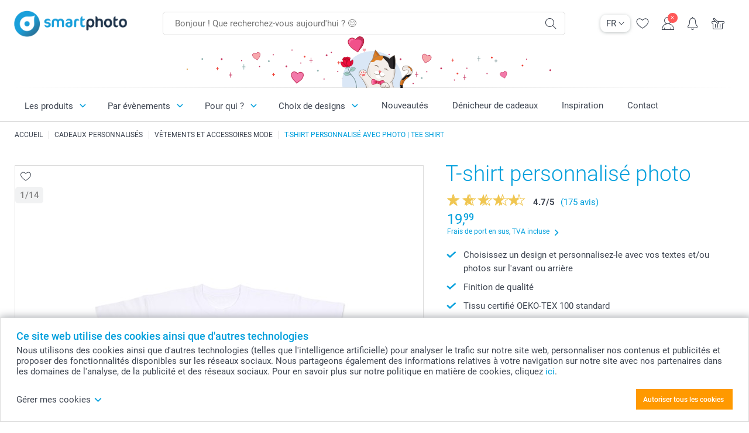

--- FILE ---
content_type: text/html; charset=utf-8
request_url: https://www.smartphoto.be/fr/cadeaux-photo/t-shirt-photo?theme=theme.textile
body_size: 52979
content:
<!DOCTYPE html><html lang="fr" data-expressrevision="796" data-expresshash="e75c4f607ad7" data-isbot="True"><head><link rel="dns-prefetch" href="//c-static.smartphoto.com" /><link rel="preconnect" href="https://c-static.smartphoto.com" /><link rel="dns-prefetch" href="//consent.cookiebot.com" /><link rel="preconnect" href="https://consent.cookiebot.com" /><script id="Cookiebot" data-culture="fr" src="https://consent.cookiebot.com/uc.js" data-cbid="5d55816b-6903-4fd0-8bfb-6f24a176562f" async="async"></script><meta charset="utf-8" /><title data-abandonedvisittitle="🎁 Revieeeeennnns..." data-abandonedvisittitlealternate="🎁 Vous nous manquez" data-abandonedvisitenabled="True" data-abandonedvisitspeed="2000">T-shirt personnalis&#xE9; avec photo | Tee shirt</title><meta http-equiv="X-UA-Compatible" content="IE=edge" /><meta name="viewport" content="width=device-width, initial-scale=1.0" /><link rel="canonical" href="https://www.smartphoto.be/fr/cadeaux-photo/t-shirt-photo" /><meta name="description" content="T-shirt personnalisé avec photo ! Sélectionnez vos images et créez votre tee shirt photo. T-shirt 100% coton imprimé devant ou derrière." /><link rel="alternate" href="https://www.smartphoto.fi/kuvalahjat/t-paita-kuvalla?theme=theme.textile" hreflang="fi" /><link rel="alternate" href="https://www.smartphoto.be/fr/cadeaux-photo/t-shirt-photo?theme=theme.textile" hreflang="fr-be" /><link rel="alternate" href="https://www.smartphoto.be/nl/fotogeschenken/t-shirt-bedrukken?theme=theme.textile" hreflang="nl-be" /><link rel="alternate" href="https://www.smartphoto.nl/fotocadeaus/t-shirt-bedrukken?theme=theme.textile" hreflang="nl-nl" /><link rel="alternate" href="https://www.smartphoto.dk/lav-noget-sjovt/t-shirt-med-foto?theme=theme.textile" hreflang="da" /><link rel="alternate" href="https://www.smartphoto.fr/cadeaux-photo/t-shirt-photo?theme=theme.textile" hreflang="fr" /><link rel="alternate" href="https://www.smartphoto.co.uk/photo-gifts/t-shirt-with-photo?theme=theme.textile" hreflang="en-gb" /><link rel="alternate" href="https://www.smartphoto.ie/photo-gifts/t-shirt-with-photo?theme=theme.textile" hreflang="en-ie" /><link rel="alternate" href="https://www.smartphoto.de/fotogeschenke/tshirt-mit-foto?theme=theme.textile" hreflang="de" /><link rel="alternate" href="https://www.smartphoto.eu/photo-gifts/t-shirt-with-photo?theme=theme.textile" hreflang="en" /><link rel="alternate" href="https://www.smartphoto.ch/de/fotogeschenke/tshirt-mit-foto?theme=theme.textile" hreflang="de-ch" /><link rel="alternate" href="https://www.smartphoto.ch/en/photo-gifts/t-shirt-with-photo?theme=theme.textile" hreflang="en-ch" /><link rel="alternate" href="https://www.smartphoto.ch/fr/cadeaux-photo/t-shirt-photo?theme=theme.textile" hreflang="fr-ch" /><link rel="alternate" href="https://www.smartphoto.no/fotogaver/t-skjorte-med-foto?theme=theme.textile" hreflang="nn" /><link rel="alternate" href="https://www.smartphoto.se/fotopresenter/t-shirt-med-foto?theme=theme.textile" hreflang="sv" /><link rel="sitemap" type="application/xml" title="Sitemap" href="https://www.smartphoto.be/sitemaps/efbe/sitemap.xml" /><link href="https://c-static.smartphoto.com/appdata/base/css/styleguide/assets/general/fonts/roboto/roboto-regular.woff2" rel="preload" type="font/woff2" crossorigin="anonymous" as="font" /><link href="https://c-static.smartphoto.com/appdata/base/css/styleguide/assets/general/fonts/roboto/roboto-medium.woff2" rel="preload" type="font/woff2" crossorigin="anonymous" as="font" /><link href="https://c-static.smartphoto.com/appdata/base/css/styleguide/assets/general/fonts/roboto/roboto-bold.woff2" rel="preload" type="font/woff2" crossorigin="anonymous" as="font" /><link href="https://c-static.smartphoto.com/appdata/base/css/styleguide/assets/general/fonts/roboto/roboto-light.woff2" rel="preload" type="font/woff2" crossorigin="anonymous" as="font" /><link rel="shortcut icon" href="https://c-static.smartphoto.com/appdata/26.1.0.796/favicon.ico?26.1.0.796" /><link rel="apple-touch-icon" href="https://c-static.smartphoto.com/content/rsp_images/header/logo/smartphoto/apple-touch-icon.png" /><link rel="preload" type="text/css" href="https://c-static.smartphoto.com/appdata/26.1.0.796/base/css/styleguide/css/compressed/main-treeshaking.min.css" as="style" /><link rel="stylesheet" type="text/css" href="https://c-static.smartphoto.com/appdata/26.1.0.796/base/css/styleguide/css/compressed/main-treeshaking.min.css" /><link rel="preload" type="text/css" href="https://c-static.smartphoto.com/appdata/26.1.0.796/css-pages/main_treeshaking.css" as="style" /><link rel="stylesheet" type="text/css" href="https://c-static.smartphoto.com/appdata/26.1.0.796/css-pages/main_treeshaking.css" /><link rel="preload" type="text/css" href="https://c-static.smartphoto.com/appdata/26.1.0.796/base/css/styleguide/css/compressed/pcp.min.css" as="style" /><link rel="stylesheet" type="text/css" href="https://c-static.smartphoto.com/appdata/26.1.0.796/base/css/styleguide/css/compressed/pcp.min.css" /><link rel="preload" type="text/css" href="https://c-static.smartphoto.com/appdata/26.1.0.796/css-pages/pcp.css" as="style" /><link rel="stylesheet" type="text/css" href="https://c-static.smartphoto.com/appdata/26.1.0.796/css-pages/pcp.css" /><style>@font-face{font-family:icons;src:url(https://c-static.smartphoto.com/appdata/26.1.0.796/base/css/styleguide/assets/general/fonts/icons/icons.woff2) format("woff2"),url(https://c-static.smartphoto.com/appdata/26.1.0.796/base/css/styleguide/assets/general/fonts/icons/icons.woff) format("woff"),url(https://c-static.smartphoto.com/appdata/26.1.0.796/base/css/styleguide/assets/general/fonts/icons/icons.ttf) format("truetype"),url(https://c-static.smartphoto.com/appdata/26.1.0.796/base/css/styleguide/assets/general/fonts/icons/icons.#icon) format("svg");font-display:block}@font-face{font-family:'Roboto';src:url('https://c-static.smartphoto.com/appdata/base/css/styleguide/assets/general/fonts/roboto/roboto-regular.woff2') format('woff2');font-weight:400;font-style:normal}@font-face{font-family:'Roboto';src:url('https://c-static.smartphoto.com/appdata/base/css/styleguide/assets/general/fonts/roboto/roboto-medium.woff2') format('woff2');font-weight:500;font-style:normal}@font-face{font-family:'Roboto';src:url('https://c-static.smartphoto.com/appdata/base/css/styleguide/assets/general/fonts/roboto/roboto-light.woff2') format('woff2');font-weight:300;font-style:normal}@font-face{font-family:'Roboto';src:url('https://c-static.smartphoto.com/appdata/base/css/styleguide/assets/general/fonts/roboto/roboto-bold.woff2') format('woff2');font-weight:600;font-style:normal}</style><script>var dataLayer=window.dataLayer||[];if(dataLayer.length>0){dataLayer=[{"appId":"1C148556-FC30-483D-8699-5EB3831027F6","posId":"8889361a-c9e5-4cbd-a5a3-bbf7612dd370","clientType":"Prospect","userOptIn":false,"cartAmount":0,"cartSize":0,"domainCode":"EFBE","domainName":"Extrafilm BEL","countryCode":"BEL","countryName":"Belgium","currencyCode":"EUR","euroCurrencyExchangeRate":1.00000,"languageCode":"fr","pageUrl":"https://www.smartphoto.be/fr/cadeaux-photo/t-shirt-photo?theme=theme.textile","pageType":"product","pageTitle":"T-shirt personnalis\u00E9 avec photo | Tee shirt","pageCode":"Products.Fun_Ideas.TshirtMen","searchResults":0,"searchTerm":"","ecommerce":{"detail":{"products":[{"variant":"tshirtmenfrontwhite_l","id":"TshirtMenFrontWhite","uniqueSku":"tshirtmenfrontwhite_l|theme.textile","name":"T-shirt blanc L","theme":"theme.textile","price":19.99,"quantity":1,"productCategoryGroup":["Fun_Ideas.TshirtMen","Fun_Ideas.Clothing","Fun_Ideas"]}]}},"pageProducts":{"productCategories":[{"productCategory":"Fun_Ideas.TshirtMen","productCategoryGroup":["Fun_Ideas.TshirtMen","Fun_Ideas.Clothing","Fun_Ideas"],"title":"T-shirt personnalis\u00E9 photo","url":"/fr/cadeaux-photo/t-shirt-photo","price":15.99}],"productVariants":[{"productCategoryGroup":["Fun_Ideas.TshirtMen","Fun_Ideas.Clothing","Fun_Ideas"],"selected":false,"productCode":"TshirtMenFrontWhite","productVariantCode":"tshirtmenfrontwhite_s","productCategory":"Fun_Ideas.TshirtMen","title":"T-shirt blanc S","url":"/fr/cadeaux-photo/t-shirt-photo?pvc=TshirtMenFrontWhite_S","price":19.99},{"productCategoryGroup":["Fun_Ideas.TshirtMen","Fun_Ideas.Clothing","Fun_Ideas"],"selected":false,"productCode":"TshirtMenFrontWhite","productVariantCode":"tshirtmenfrontwhite_m","productCategory":"Fun_Ideas.TshirtMen","title":"T-shirt blanc M","url":"/fr/cadeaux-photo/t-shirt-photo?pvc=TshirtMenFrontWhite_M","price":19.99},{"productCategoryGroup":["Fun_Ideas.TshirtMen","Fun_Ideas.Clothing","Fun_Ideas"],"selected":true,"productCode":"TshirtMenFrontWhite","productVariantCode":"tshirtmenfrontwhite_l","productCategory":"Fun_Ideas.TshirtMen","title":"T-shirt blanc L","url":"/fr/cadeaux-photo/t-shirt-photo?pvc=TshirtMenFrontWhite_L","price":19.99},{"productCategoryGroup":["Fun_Ideas.TshirtMen","Fun_Ideas.Clothing","Fun_Ideas"],"selected":false,"productCode":"TshirtMenFrontWhite","productVariantCode":"tshirtmenfrontwhite_xl","productCategory":"Fun_Ideas.TshirtMen","title":"T-shirt blanc XL","url":"/fr/cadeaux-photo/t-shirt-photo?pvc=TshirtMenFrontWhite_XL","price":19.99},{"productCategoryGroup":["Fun_Ideas.TshirtMen","Fun_Ideas.Clothing","Fun_Ideas"],"selected":false,"productCode":"TshirtMenFrontWhite","productVariantCode":"tshirtmenfrontwhite_xxl","productCategory":"Fun_Ideas.TshirtMen","title":"T-shirt blanc XXL","url":"/fr/cadeaux-photo/t-shirt-photo?pvc=TshirtMenFrontWhite_XXL","price":19.99},{"productCategoryGroup":["Fun_Ideas.TshirtMen","Fun_Ideas.Clothing","Fun_Ideas"],"selected":false,"productCode":"TshirtMenFrontBlack","productVariantCode":"tshirtmenfrontblack_s","productCategory":"Fun_Ideas.TshirtMen","title":"T-shirt noir S","url":"/fr/cadeaux-photo/t-shirt-photo?pvc=TshirtMenFrontBlack_S","price":19.99},{"productCategoryGroup":["Fun_Ideas.TshirtMen","Fun_Ideas.Clothing","Fun_Ideas"],"selected":false,"productCode":"TshirtMenFrontBlack","productVariantCode":"tshirtmenfrontblack_m","productCategory":"Fun_Ideas.TshirtMen","title":"T-shirt noir M","url":"/fr/cadeaux-photo/t-shirt-photo?pvc=TshirtMenFrontBlack_M","price":19.99},{"productCategoryGroup":["Fun_Ideas.TshirtMen","Fun_Ideas.Clothing","Fun_Ideas"],"selected":false,"productCode":"TshirtMenFrontBlack","productVariantCode":"tshirtmenfrontblack_l","productCategory":"Fun_Ideas.TshirtMen","title":"T-shirt noir L","url":"/fr/cadeaux-photo/t-shirt-photo?pvc=TshirtMenFrontBlack_L","price":19.99},{"productCategoryGroup":["Fun_Ideas.TshirtMen","Fun_Ideas.Clothing","Fun_Ideas"],"selected":false,"productCode":"TshirtMenFrontBlack","productVariantCode":"tshirtmenfrontblack_xl","productCategory":"Fun_Ideas.TshirtMen","title":"T-shirt noir XL","url":"/fr/cadeaux-photo/t-shirt-photo?pvc=TshirtMenFrontBlack_XL","price":19.99},{"productCategoryGroup":["Fun_Ideas.TshirtMen","Fun_Ideas.Clothing","Fun_Ideas"],"selected":false,"productCode":"TshirtMenFrontBlack","productVariantCode":"tshirtmenfrontblack_xxl","productCategory":"Fun_Ideas.TshirtMen","title":"T-shirt noir XXL","url":"/fr/cadeaux-photo/t-shirt-photo?pvc=TshirtMenFrontBlack_XXL","price":19.99},{"productCategoryGroup":["Fun_Ideas.TshirtMen","Fun_Ideas.Clothing","Fun_Ideas"],"selected":false,"productCode":"TshirtMenFrontDarkBlue","productVariantCode":"tshirtmenfrontdarkblue_s","productCategory":"Fun_Ideas.TshirtMen","title":"T-shirt bleu fonc\u00E9 S","url":"/fr/cadeaux-photo/t-shirt-photo?pvc=TshirtMenFrontDarkBlue_S","price":19.99},{"productCategoryGroup":["Fun_Ideas.TshirtMen","Fun_Ideas.Clothing","Fun_Ideas"],"selected":false,"productCode":"TshirtMenFrontDarkBlue","productVariantCode":"tshirtmenfrontdarkblue_m","productCategory":"Fun_Ideas.TshirtMen","title":"T-shirt bleu fonc\u00E9 M","url":"/fr/cadeaux-photo/t-shirt-photo?pvc=TshirtMenFrontDarkBlue_M","price":19.99},{"productCategoryGroup":["Fun_Ideas.TshirtMen","Fun_Ideas.Clothing","Fun_Ideas"],"selected":false,"productCode":"TshirtMenFrontDarkBlue","productVariantCode":"tshirtmenfrontdarkblue_l","productCategory":"Fun_Ideas.TshirtMen","title":"T-shirt bleu fonc\u00E9 L","url":"/fr/cadeaux-photo/t-shirt-photo?pvc=TshirtMenFrontDarkBlue_L","price":19.99},{"productCategoryGroup":["Fun_Ideas.TshirtMen","Fun_Ideas.Clothing","Fun_Ideas"],"selected":false,"productCode":"TshirtMenFrontDarkBlue","productVariantCode":"tshirtmenfrontdarkblue_xl","productCategory":"Fun_Ideas.TshirtMen","title":"T-shirt bleu fonc\u00E9 XL","url":"/fr/cadeaux-photo/t-shirt-photo?pvc=TshirtMenFrontDarkBlue_XL","price":19.99},{"productCategoryGroup":["Fun_Ideas.TshirtMen","Fun_Ideas.Clothing","Fun_Ideas"],"selected":false,"productCode":"TshirtMenFrontDarkBlue","productVariantCode":"tshirtmenfrontdarkblue_xxl","productCategory":"Fun_Ideas.TshirtMen","title":"T-shirt bleu fonc\u00E9 XXL","url":"/fr/cadeaux-photo/t-shirt-photo?pvc=TshirtMenFrontDarkBlue_XXL","price":19.99},{"productCategoryGroup":["Fun_Ideas.TshirtMen","Fun_Ideas.Clothing","Fun_Ideas"],"selected":false,"productCode":"TshirtMenFrontGrey","productVariantCode":"tshirtmenfrontgrey_s","productCategory":"Fun_Ideas.TshirtMen","title":"T-shirt gris S","url":"/fr/cadeaux-photo/t-shirt-photo?pvc=TshirtMenFrontGrey_S","price":19.99},{"productCategoryGroup":["Fun_Ideas.TshirtMen","Fun_Ideas.Clothing","Fun_Ideas"],"selected":false,"productCode":"TshirtMenFrontGrey","productVariantCode":"tshirtmenfrontgrey_m","productCategory":"Fun_Ideas.TshirtMen","title":"T-shirt gris M","url":"/fr/cadeaux-photo/t-shirt-photo?pvc=TshirtMenFrontGrey_M","price":19.99},{"productCategoryGroup":["Fun_Ideas.TshirtMen","Fun_Ideas.Clothing","Fun_Ideas"],"selected":false,"productCode":"TshirtMenFrontGrey","productVariantCode":"tshirtmenfrontgrey_l","productCategory":"Fun_Ideas.TshirtMen","title":"T-shirt gris L","url":"/fr/cadeaux-photo/t-shirt-photo?pvc=TshirtMenFrontGrey_L","price":19.99},{"productCategoryGroup":["Fun_Ideas.TshirtMen","Fun_Ideas.Clothing","Fun_Ideas"],"selected":false,"productCode":"TshirtMenFrontGrey","productVariantCode":"tshirtmenfrontgrey_xl","productCategory":"Fun_Ideas.TshirtMen","title":"T-shirt gris XL","url":"/fr/cadeaux-photo/t-shirt-photo?pvc=TshirtMenFrontGrey_XL","price":19.99},{"productCategoryGroup":["Fun_Ideas.TshirtMen","Fun_Ideas.Clothing","Fun_Ideas"],"selected":false,"productCode":"TshirtMenFrontGrey","productVariantCode":"tshirtmenfrontgrey_xxl","productCategory":"Fun_Ideas.TshirtMen","title":"T-shirt gris XXL","url":"/fr/cadeaux-photo/t-shirt-photo?pvc=TshirtMenFrontGrey_XXL","price":19.99},{"productCategoryGroup":["Fun_Ideas.TshirtMen","Fun_Ideas.Clothing","Fun_Ideas"],"selected":false,"productCode":"TshirtMenBackBlack","productVariantCode":"tshirtmenbackblack_s","productCategory":"Fun_Ideas.TshirtMen","title":"T-shirt noir Arri\u00E8re S","url":"/fr/cadeaux-photo/t-shirt-photo?pvc=TshirtMenBackBlack_S","price":19.99},{"productCategoryGroup":["Fun_Ideas.TshirtMen","Fun_Ideas.Clothing","Fun_Ideas"],"selected":false,"productCode":"TshirtMenBackBlack","productVariantCode":"tshirtmenbackblack_m","productCategory":"Fun_Ideas.TshirtMen","title":"T-shirt noir Arri\u00E8re M","url":"/fr/cadeaux-photo/t-shirt-photo?pvc=TshirtMenBackBlack_M","price":19.99},{"productCategoryGroup":["Fun_Ideas.TshirtMen","Fun_Ideas.Clothing","Fun_Ideas"],"selected":false,"productCode":"TshirtMenBackBlack","productVariantCode":"tshirtmenbackblack_l","productCategory":"Fun_Ideas.TshirtMen","title":"T-shirt noir Arri\u00E8re L","url":"/fr/cadeaux-photo/t-shirt-photo?pvc=TshirtMenBackBlack_L","price":19.99},{"productCategoryGroup":["Fun_Ideas.TshirtMen","Fun_Ideas.Clothing","Fun_Ideas"],"selected":false,"productCode":"TshirtMenBackBlack","productVariantCode":"tshirtmenbackblack_xl","productCategory":"Fun_Ideas.TshirtMen","title":"T-shirt noir Arri\u00E8re XL","url":"/fr/cadeaux-photo/t-shirt-photo?pvc=TshirtMenBackBlack_XL","price":19.99},{"productCategoryGroup":["Fun_Ideas.TshirtMen","Fun_Ideas.Clothing","Fun_Ideas"],"selected":false,"productCode":"TshirtMenBackBlack","productVariantCode":"tshirtmenbackblack_xxl","productCategory":"Fun_Ideas.TshirtMen","title":"T-shirt noir Arri\u00E8re XXL","url":"/fr/cadeaux-photo/t-shirt-photo?pvc=TshirtMenBackBlack_XXL","price":19.99},{"productCategoryGroup":["Fun_Ideas.TshirtMen","Fun_Ideas.Clothing","Fun_Ideas"],"selected":false,"productCode":"TshirtMenBackDarkBlue","productVariantCode":"tshirtmenbackdarkblue_s","productCategory":"Fun_Ideas.TshirtMen","title":"T-shirt bleu fonc\u00E9 Arri\u00E8re S","url":"/fr/cadeaux-photo/t-shirt-photo?pvc=TshirtMenBackDarkBlue_S","price":19.99},{"productCategoryGroup":["Fun_Ideas.TshirtMen","Fun_Ideas.Clothing","Fun_Ideas"],"selected":false,"productCode":"TshirtMenBackDarkBlue","productVariantCode":"tshirtmenbackdarkblue_m","productCategory":"Fun_Ideas.TshirtMen","title":"T-shirt bleu fonc\u00E9 Arri\u00E8re M","url":"/fr/cadeaux-photo/t-shirt-photo?pvc=TshirtMenBackDarkBlue_M","price":19.99},{"productCategoryGroup":["Fun_Ideas.TshirtMen","Fun_Ideas.Clothing","Fun_Ideas"],"selected":false,"productCode":"TshirtMenBackDarkBlue","productVariantCode":"tshirtmenbackdarkblue_l","productCategory":"Fun_Ideas.TshirtMen","title":"T-shirt bleu fonc\u00E9 Arri\u00E8re L","url":"/fr/cadeaux-photo/t-shirt-photo?pvc=TshirtMenBackDarkBlue_L","price":19.99},{"productCategoryGroup":["Fun_Ideas.TshirtMen","Fun_Ideas.Clothing","Fun_Ideas"],"selected":false,"productCode":"TshirtMenBackDarkBlue","productVariantCode":"tshirtmenbackdarkblue_xl","productCategory":"Fun_Ideas.TshirtMen","title":"T-shirt bleu fonc\u00E9 Arri\u00E8re XL","url":"/fr/cadeaux-photo/t-shirt-photo?pvc=TshirtMenBackDarkBlue_XL","price":19.99},{"productCategoryGroup":["Fun_Ideas.TshirtMen","Fun_Ideas.Clothing","Fun_Ideas"],"selected":false,"productCode":"TshirtMenBackDarkBlue","productVariantCode":"tshirtmenbackdarkblue_xxl","productCategory":"Fun_Ideas.TshirtMen","title":"T-shirt bleu fonc\u00E9 Arri\u00E8re XXL","url":"/fr/cadeaux-photo/t-shirt-photo?pvc=TshirtMenBackDarkBlue_XXL","price":19.99},{"productCategoryGroup":["Fun_Ideas.TshirtMen","Fun_Ideas.Clothing","Fun_Ideas"],"selected":false,"productCode":"TshirtMenBackGrey","productVariantCode":"tshirtmenbackgrey_s","productCategory":"Fun_Ideas.TshirtMen","title":"T-shirt gris Arri\u00E8re S","url":"/fr/cadeaux-photo/t-shirt-photo?pvc=TshirtMenBackGrey_S","price":19.99},{"productCategoryGroup":["Fun_Ideas.TshirtMen","Fun_Ideas.Clothing","Fun_Ideas"],"selected":false,"productCode":"TshirtMenBackGrey","productVariantCode":"tshirtmenbackgrey_m","productCategory":"Fun_Ideas.TshirtMen","title":"T-shirt gris Arri\u00E8re M","url":"/fr/cadeaux-photo/t-shirt-photo?pvc=TshirtMenBackGrey_M","price":19.99},{"productCategoryGroup":["Fun_Ideas.TshirtMen","Fun_Ideas.Clothing","Fun_Ideas"],"selected":false,"productCode":"TshirtMenBackGrey","productVariantCode":"tshirtmenbackgrey_l","productCategory":"Fun_Ideas.TshirtMen","title":"T-shirt gris Arri\u00E8re L","url":"/fr/cadeaux-photo/t-shirt-photo?pvc=TshirtMenBackGrey_L","price":19.99},{"productCategoryGroup":["Fun_Ideas.TshirtMen","Fun_Ideas.Clothing","Fun_Ideas"],"selected":false,"productCode":"TshirtMenBackGrey","productVariantCode":"tshirtmenbackgrey_xl","productCategory":"Fun_Ideas.TshirtMen","title":"T-shirt gris Arri\u00E8re XL","url":"/fr/cadeaux-photo/t-shirt-photo?pvc=TshirtMenBackGrey_XL","price":19.99},{"productCategoryGroup":["Fun_Ideas.TshirtMen","Fun_Ideas.Clothing","Fun_Ideas"],"selected":false,"productCode":"TshirtMenBackGrey","productVariantCode":"tshirtmenbackgrey_xxl","productCategory":"Fun_Ideas.TshirtMen","title":"T-shirt gris Arri\u00E8re XXL","url":"/fr/cadeaux-photo/t-shirt-photo?pvc=TshirtMenBackGrey_XXL","price":19.99},{"productCategoryGroup":["Fun_Ideas.TshirtMen","Fun_Ideas.Clothing","Fun_Ideas"],"selected":false,"productCode":"TshirtMenBackWhite","productVariantCode":"tshirtmenbackwhite_s","productCategory":"Fun_Ideas.TshirtMen","title":"T-shirt blanc Arri\u00E8re S","url":"/fr/cadeaux-photo/t-shirt-photo?pvc=TshirtMenBackWhite_S","price":19.99},{"productCategoryGroup":["Fun_Ideas.TshirtMen","Fun_Ideas.Clothing","Fun_Ideas"],"selected":false,"productCode":"TshirtMenBackWhite","productVariantCode":"tshirtmenbackwhite_m","productCategory":"Fun_Ideas.TshirtMen","title":"T-shirt blanc Arri\u00E8re M","url":"/fr/cadeaux-photo/t-shirt-photo?pvc=TshirtMenBackWhite_M","price":19.99},{"productCategoryGroup":["Fun_Ideas.TshirtMen","Fun_Ideas.Clothing","Fun_Ideas"],"selected":false,"productCode":"TshirtMenBackWhite","productVariantCode":"tshirtmenbackwhite_l","productCategory":"Fun_Ideas.TshirtMen","title":"T-shirt blanc Arri\u00E8re L","url":"/fr/cadeaux-photo/t-shirt-photo?pvc=TshirtMenBackWhite_L","price":19.99},{"productCategoryGroup":["Fun_Ideas.TshirtMen","Fun_Ideas.Clothing","Fun_Ideas"],"selected":false,"productCode":"TshirtMenBackWhite","productVariantCode":"tshirtmenbackwhite_xl","productCategory":"Fun_Ideas.TshirtMen","title":"T-shirt blanc Arri\u00E8re XL","url":"/fr/cadeaux-photo/t-shirt-photo?pvc=TshirtMenBackWhite_XL","price":19.99},{"productCategoryGroup":["Fun_Ideas.TshirtMen","Fun_Ideas.Clothing","Fun_Ideas"],"selected":false,"productCode":"TshirtMenBackWhite","productVariantCode":"tshirtmenbackwhite_xxl","productCategory":"Fun_Ideas.TshirtMen","title":"T-shirt blanc Arri\u00E8re XXL","url":"/fr/cadeaux-photo/t-shirt-photo?pvc=TshirtMenBackWhite_XXL","price":19.99},{"productCategoryGroup":["Fun_Ideas.TshirtMen","Fun_Ideas.Clothing","Fun_Ideas"],"selected":false,"productCode":"TshirtKidsFrontWhite","productVariantCode":"tshirtkidsfrontwhite_3y-4y","productCategory":"Fun_Ideas.TshirtMen","title":"T-shirt enfant blanc 3 - 4\u00A0ans","url":"/fr/cadeaux-photo/t-shirt-photo?pvc=TshirtKidsFrontWhite_3Y-4Y","price":15.99},{"productCategoryGroup":["Fun_Ideas.TshirtMen","Fun_Ideas.Clothing","Fun_Ideas"],"selected":false,"productCode":"TshirtKidsFrontWhite","productVariantCode":"tshirtkidsfrontwhite_5y-6y","productCategory":"Fun_Ideas.TshirtMen","title":"T-shirt enfant blanc 5 - 6\u00A0ans","url":"/fr/cadeaux-photo/t-shirt-photo?pvc=TshirtKidsFrontWhite_5Y-6Y","price":15.99},{"productCategoryGroup":["Fun_Ideas.TshirtMen","Fun_Ideas.Clothing","Fun_Ideas"],"selected":false,"productCode":"TshirtKidsFrontWhite","productVariantCode":"tshirtkidsfrontwhite_7y-8y","productCategory":"Fun_Ideas.TshirtMen","title":"T-shirt enfant blanc 7 - 8\u00A0ans","url":"/fr/cadeaux-photo/t-shirt-photo?pvc=TshirtKidsFrontWhite_7Y-8Y","price":15.99},{"productCategoryGroup":["Fun_Ideas.TshirtMen","Fun_Ideas.Clothing","Fun_Ideas"],"selected":false,"productCode":"TshirtKidsFrontWhite","productVariantCode":"tshirtkidsfrontwhite_9y-11y","productCategory":"Fun_Ideas.TshirtMen","title":"T-shirt enfant blanc 9 - 11\u00A0ans","url":"/fr/cadeaux-photo/t-shirt-photo?pvc=TshirtKidsFrontWhite_9Y-11Y","price":15.99},{"productCategoryGroup":["Fun_Ideas.TshirtMen","Fun_Ideas.Clothing","Fun_Ideas"],"selected":false,"productCode":"TshirtKidsFrontWhite","productVariantCode":"tshirtkidsfrontwhite_12y-14y","productCategory":"Fun_Ideas.TshirtMen","title":"T-shirt enfant blanc 12 - 14\u00A0ans","url":"/fr/cadeaux-photo/t-shirt-photo?pvc=TshirtKidsFrontWhite_12Y-14Y","price":15.99},{"productCategoryGroup":["Fun_Ideas.TshirtMen","Fun_Ideas.Clothing","Fun_Ideas"],"selected":false,"productCode":"TshirtKidsFrontBlack","productVariantCode":"tshirtkidsfrontblack_3y-4y","productCategory":"Fun_Ideas.TshirtMen","title":"T-shirt enfant noir 3 - 4\u00A0ans","url":"/fr/cadeaux-photo/t-shirt-photo?pvc=TshirtKidsFrontBlack_3Y-4Y","price":15.99},{"productCategoryGroup":["Fun_Ideas.TshirtMen","Fun_Ideas.Clothing","Fun_Ideas"],"selected":false,"productCode":"TshirtKidsFrontBlack","productVariantCode":"tshirtkidsfrontblack_5y-6y","productCategory":"Fun_Ideas.TshirtMen","title":"T-shirt enfant noir 5 - 6\u00A0ans","url":"/fr/cadeaux-photo/t-shirt-photo?pvc=TshirtKidsFrontBlack_5Y-6Y","price":15.99},{"productCategoryGroup":["Fun_Ideas.TshirtMen","Fun_Ideas.Clothing","Fun_Ideas"],"selected":false,"productCode":"TshirtKidsFrontBlack","productVariantCode":"tshirtkidsfrontblack_7y-8y","productCategory":"Fun_Ideas.TshirtMen","title":"T-shirt enfant noir 7 - 8\u00A0ans","url":"/fr/cadeaux-photo/t-shirt-photo?pvc=TshirtKidsFrontBlack_7Y-8Y","price":15.99},{"productCategoryGroup":["Fun_Ideas.TshirtMen","Fun_Ideas.Clothing","Fun_Ideas"],"selected":false,"productCode":"TshirtKidsFrontBlack","productVariantCode":"tshirtkidsfrontblack_9y-11y","productCategory":"Fun_Ideas.TshirtMen","title":"T-shirt enfant noir 9 - 11\u00A0ans","url":"/fr/cadeaux-photo/t-shirt-photo?pvc=TshirtKidsFrontBlack_9Y-11Y","price":15.99},{"productCategoryGroup":["Fun_Ideas.TshirtMen","Fun_Ideas.Clothing","Fun_Ideas"],"selected":false,"productCode":"TshirtKidsFrontBlack","productVariantCode":"tshirtkidsfrontblack_12y-14y","productCategory":"Fun_Ideas.TshirtMen","title":"T-shirt enfant noir 12 - 14\u00A0ans","url":"/fr/cadeaux-photo/t-shirt-photo?pvc=TshirtKidsFrontBlack_12Y-14Y","price":15.99},{"productCategoryGroup":["Fun_Ideas.TshirtMen","Fun_Ideas.Clothing","Fun_Ideas"],"selected":false,"productCode":"TshirtKidsFrontPink","productVariantCode":"tshirtkidsfrontpink_9y-11y","productCategory":"Fun_Ideas.TshirtMen","title":"T-shirt enfant rose 9 - 11\u00A0ans","url":"/fr/cadeaux-photo/t-shirt-photo?pvc=TshirtKidsFrontPink_9Y-11Y","price":15.99},{"productCategoryGroup":["Fun_Ideas.TshirtMen","Fun_Ideas.Clothing","Fun_Ideas"],"selected":false,"productCode":"TshirtKidsFrontPink","productVariantCode":"tshirtkidsfrontpink_12y-14y","productCategory":"Fun_Ideas.TshirtMen","title":"T-shirt enfant rose 12 - 14\u00A0ans","url":"/fr/cadeaux-photo/t-shirt-photo?pvc=TshirtKidsFrontPink_12Y-14Y","price":15.99},{"productCategoryGroup":["Fun_Ideas.TshirtMen","Fun_Ideas.Clothing","Fun_Ideas"],"selected":false,"productCode":"TshirtKidsBackBlack","productVariantCode":"tshirtkidsbackblack_3y-4y","productCategory":"Fun_Ideas.TshirtMen","title":"T-shirt enfant noir Arri\u00E8re 3 - 4\u00A0ans","url":"/fr/cadeaux-photo/t-shirt-photo?pvc=TshirtKidsBackBlack_3Y-4Y","price":15.99},{"productCategoryGroup":["Fun_Ideas.TshirtMen","Fun_Ideas.Clothing","Fun_Ideas"],"selected":false,"productCode":"TshirtKidsBackBlack","productVariantCode":"tshirtkidsbackblack_5y-6y","productCategory":"Fun_Ideas.TshirtMen","title":"T-shirt enfant noir Arri\u00E8re 5 - 6 ans","url":"/fr/cadeaux-photo/t-shirt-photo?pvc=TshirtKidsBackBlack_5Y-6Y","price":15.99},{"productCategoryGroup":["Fun_Ideas.TshirtMen","Fun_Ideas.Clothing","Fun_Ideas"],"selected":false,"productCode":"TshirtKidsBackBlack","productVariantCode":"tshirtkidsbackblack_7y-8y","productCategory":"Fun_Ideas.TshirtMen","title":"T-shirt enfant noir Arri\u00E8re 7 - 8 ans","url":"/fr/cadeaux-photo/t-shirt-photo?pvc=TshirtKidsBackBlack_7Y-8Y","price":15.99},{"productCategoryGroup":["Fun_Ideas.TshirtMen","Fun_Ideas.Clothing","Fun_Ideas"],"selected":false,"productCode":"TshirtKidsBackBlack","productVariantCode":"tshirtkidsbackblack_9y-11y","productCategory":"Fun_Ideas.TshirtMen","title":"T-shirt enfant noir Arri\u00E8re 9 - 11\u00A0ans","url":"/fr/cadeaux-photo/t-shirt-photo?pvc=TshirtKidsBackBlack_9Y-11Y","price":15.99},{"productCategoryGroup":["Fun_Ideas.TshirtMen","Fun_Ideas.Clothing","Fun_Ideas"],"selected":false,"productCode":"TshirtKidsBackBlack","productVariantCode":"tshirtkidsbackblack_12y-14y","productCategory":"Fun_Ideas.TshirtMen","title":"T-shirt enfant noir Arri\u00E8re 12 - 14\u00A0ans","url":"/fr/cadeaux-photo/t-shirt-photo?pvc=TshirtKidsBackBlack_12Y-14Y","price":15.99},{"productCategoryGroup":["Fun_Ideas.TshirtMen","Fun_Ideas.Clothing","Fun_Ideas"],"selected":false,"productCode":"TshirtKidsBackPink","productVariantCode":"tshirtkidsbackpink_9y-11y","productCategory":"Fun_Ideas.TshirtMen","title":"T-shirt enfant rose Arri\u00E8re 9 - 11\u00A0ans","url":"/fr/cadeaux-photo/t-shirt-photo?pvc=TshirtKidsBackPink_9Y-11Y","price":15.99},{"productCategoryGroup":["Fun_Ideas.TshirtMen","Fun_Ideas.Clothing","Fun_Ideas"],"selected":false,"productCode":"TshirtKidsBackPink","productVariantCode":"tshirtkidsbackpink_12y-14y","productCategory":"Fun_Ideas.TshirtMen","title":"T-shirt enfant rose Arri\u00E8re 12 - 14\u00A0ans","url":"/fr/cadeaux-photo/t-shirt-photo?pvc=TshirtKidsBackPink_12Y-14Y","price":15.99},{"productCategoryGroup":["Fun_Ideas.TshirtMen","Fun_Ideas.Clothing","Fun_Ideas"],"selected":false,"productCode":"TshirtKidsBackWhite","productVariantCode":"tshirtkidsbackwhite_3y-4y","productCategory":"Fun_Ideas.TshirtMen","title":"T-shirt enfant blanc Arri\u00E8re 3 - 4\u00A0ans","url":"/fr/cadeaux-photo/t-shirt-photo?pvc=TshirtKidsBackWhite_3Y-4Y","price":15.99},{"productCategoryGroup":["Fun_Ideas.TshirtMen","Fun_Ideas.Clothing","Fun_Ideas"],"selected":false,"productCode":"TshirtKidsBackWhite","productVariantCode":"tshirtkidsbackwhite_5y-6y","productCategory":"Fun_Ideas.TshirtMen","title":"T-shirt enfant blanc Arri\u00E8re 5- 6 ans","url":"/fr/cadeaux-photo/t-shirt-photo?pvc=TshirtKidsBackWhite_5Y-6Y","price":15.99},{"productCategoryGroup":["Fun_Ideas.TshirtMen","Fun_Ideas.Clothing","Fun_Ideas"],"selected":false,"productCode":"TshirtKidsBackWhite","productVariantCode":"tshirtkidsbackwhite_7y-8y","productCategory":"Fun_Ideas.TshirtMen","title":"T-shirt enfant blanc Arri\u00E8re 7 - 8\u00A0ans","url":"/fr/cadeaux-photo/t-shirt-photo?pvc=TshirtKidsBackWhite_7Y-8Y","price":15.99},{"productCategoryGroup":["Fun_Ideas.TshirtMen","Fun_Ideas.Clothing","Fun_Ideas"],"selected":false,"productCode":"TshirtKidsBackWhite","productVariantCode":"tshirtkidsbackwhite_9y-11y","productCategory":"Fun_Ideas.TshirtMen","title":"T-shirt enfant blanc Arri\u00E8re 9 - 11\u00A0ans","url":"/fr/cadeaux-photo/t-shirt-photo?pvc=TshirtKidsBackWhite_9Y-11Y","price":15.99},{"productCategoryGroup":["Fun_Ideas.TshirtMen","Fun_Ideas.Clothing","Fun_Ideas"],"selected":false,"productCode":"TshirtKidsBackWhite","productVariantCode":"tshirtkidsbackwhite_12y-14y","productCategory":"Fun_Ideas.TshirtMen","title":"T-shirt enfant blanc Arri\u00E8re 12 - 14\u00A0ans","url":"/fr/cadeaux-photo/t-shirt-photo?pvc=TshirtKidsBackWhite_12Y-14Y","price":15.99},{"productCategoryGroup":["Fun_Ideas.TshirtMen","Fun_Ideas.Clothing","Fun_Ideas"],"selected":false,"productCode":"TshirtWomenFrontWhite","productVariantCode":"tshirtwomenfrontwhite_xs","productCategory":"Fun_Ideas.TshirtMen","title":"T-shirt femme blanc XS","url":"/fr/cadeaux-photo/t-shirt-photo?pvc=TshirtWomenFrontWhite_XS","price":19.99},{"productCategoryGroup":["Fun_Ideas.TshirtMen","Fun_Ideas.Clothing","Fun_Ideas"],"selected":false,"productCode":"TshirtWomenFrontWhite","productVariantCode":"tshirtwomenfrontwhite_s","productCategory":"Fun_Ideas.TshirtMen","title":"T-shirt femme blanc S","url":"/fr/cadeaux-photo/t-shirt-photo?pvc=TshirtWomenFrontWhite_S","price":19.99},{"productCategoryGroup":["Fun_Ideas.TshirtMen","Fun_Ideas.Clothing","Fun_Ideas"],"selected":false,"productCode":"TshirtWomenFrontWhite","productVariantCode":"tshirtwomenfrontwhite_m","productCategory":"Fun_Ideas.TshirtMen","title":"T-shirt femme blanc M","url":"/fr/cadeaux-photo/t-shirt-photo?pvc=TshirtWomenFrontWhite_M","price":19.99},{"productCategoryGroup":["Fun_Ideas.TshirtMen","Fun_Ideas.Clothing","Fun_Ideas"],"selected":false,"productCode":"TshirtWomenFrontWhite","productVariantCode":"tshirtwomenfrontwhite_l","productCategory":"Fun_Ideas.TshirtMen","title":"T-shirt femme blanc L","url":"/fr/cadeaux-photo/t-shirt-photo?pvc=TshirtWomenFrontWhite_L","price":19.99},{"productCategoryGroup":["Fun_Ideas.TshirtMen","Fun_Ideas.Clothing","Fun_Ideas"],"selected":false,"productCode":"TshirtWomenFrontWhite","productVariantCode":"tshirtwomenfrontwhite_xl","productCategory":"Fun_Ideas.TshirtMen","title":"T-shirt femme blanc XL","url":"/fr/cadeaux-photo/t-shirt-photo?pvc=TshirtWomenFrontWhite_XL","price":19.99},{"productCategoryGroup":["Fun_Ideas.TshirtMen","Fun_Ideas.Clothing","Fun_Ideas"],"selected":false,"productCode":"TshirtWomenFrontBlack","productVariantCode":"tshirtwomenfrontblack_xs","productCategory":"Fun_Ideas.TshirtMen","title":"T-shirt femme noir XS","url":"/fr/cadeaux-photo/t-shirt-photo?pvc=TshirtWomenFrontBlack_XS","price":19.99},{"productCategoryGroup":["Fun_Ideas.TshirtMen","Fun_Ideas.Clothing","Fun_Ideas"],"selected":false,"productCode":"TshirtWomenFrontBlack","productVariantCode":"tshirtwomenfrontblack_s","productCategory":"Fun_Ideas.TshirtMen","title":"T-shirt femme noir S","url":"/fr/cadeaux-photo/t-shirt-photo?pvc=TshirtWomenFrontBlack_S","price":19.99},{"productCategoryGroup":["Fun_Ideas.TshirtMen","Fun_Ideas.Clothing","Fun_Ideas"],"selected":false,"productCode":"TshirtWomenFrontBlack","productVariantCode":"tshirtwomenfrontblack_m","productCategory":"Fun_Ideas.TshirtMen","title":"T-shirt femme noir M","url":"/fr/cadeaux-photo/t-shirt-photo?pvc=TshirtWomenFrontBlack_M","price":19.99},{"productCategoryGroup":["Fun_Ideas.TshirtMen","Fun_Ideas.Clothing","Fun_Ideas"],"selected":false,"productCode":"TshirtWomenFrontBlack","productVariantCode":"tshirtwomenfrontblack_l","productCategory":"Fun_Ideas.TshirtMen","title":"T-shirt femme noir L","url":"/fr/cadeaux-photo/t-shirt-photo?pvc=TshirtWomenFrontBlack_L","price":19.99},{"productCategoryGroup":["Fun_Ideas.TshirtMen","Fun_Ideas.Clothing","Fun_Ideas"],"selected":false,"productCode":"TshirtWomenFrontBlack","productVariantCode":"tshirtwomenfrontblack_xl","productCategory":"Fun_Ideas.TshirtMen","title":"T-shirt femme noir XL","url":"/fr/cadeaux-photo/t-shirt-photo?pvc=TshirtWomenFrontBlack_XL","price":19.99},{"productCategoryGroup":["Fun_Ideas.TshirtMen","Fun_Ideas.Clothing","Fun_Ideas"],"selected":false,"productCode":"TshirtWomenFrontRed","productVariantCode":"tshirtwomenfrontred_xs","productCategory":"Fun_Ideas.TshirtMen","title":"T-shirt femme rouge XS","url":"/fr/cadeaux-photo/t-shirt-photo?pvc=TshirtWomenFrontRed_XS","price":19.99},{"productCategoryGroup":["Fun_Ideas.TshirtMen","Fun_Ideas.Clothing","Fun_Ideas"],"selected":false,"productCode":"TshirtWomenFrontRed","productVariantCode":"tshirtwomenfrontred_s","productCategory":"Fun_Ideas.TshirtMen","title":"T-shirt femme rouge S","url":"/fr/cadeaux-photo/t-shirt-photo?pvc=TshirtWomenFrontRed_S","price":19.99},{"productCategoryGroup":["Fun_Ideas.TshirtMen","Fun_Ideas.Clothing","Fun_Ideas"],"selected":false,"productCode":"TshirtWomenFrontAtollBlue","productVariantCode":"tshirtwomenfrontatollblue_xs","productCategory":"Fun_Ideas.TshirtMen","title":"T-shirt femme bleu ciel XS","url":"/fr/cadeaux-photo/t-shirt-photo?pvc=TshirtWomenFrontAtollBlue_XS","price":19.99},{"productCategoryGroup":["Fun_Ideas.TshirtMen","Fun_Ideas.Clothing","Fun_Ideas"],"selected":false,"productCode":"TshirtWomenBackAtollBlue","productVariantCode":"tshirtwomenbackatollblue_xs","productCategory":"Fun_Ideas.TshirtMen","title":"T-shirt femme bleu ciel Arri\u00E8re XS","url":"/fr/cadeaux-photo/t-shirt-photo?pvc=TshirtWomenBackAtollBlue_XS","price":19.99},{"productCategoryGroup":["Fun_Ideas.TshirtMen","Fun_Ideas.Clothing","Fun_Ideas"],"selected":false,"productCode":"TshirtWomenBackBlack","productVariantCode":"tshirtwomenbackblack_xs","productCategory":"Fun_Ideas.TshirtMen","title":"T-shirt femme noir Arri\u00E8re XS","url":"/fr/cadeaux-photo/t-shirt-photo?pvc=TshirtWomenBackBlack_XS","price":19.99},{"productCategoryGroup":["Fun_Ideas.TshirtMen","Fun_Ideas.Clothing","Fun_Ideas"],"selected":false,"productCode":"TshirtWomenBackBlack","productVariantCode":"tshirtwomenbackblack_s","productCategory":"Fun_Ideas.TshirtMen","title":"T-shirt femme noir Arri\u00E8re S","url":"/fr/cadeaux-photo/t-shirt-photo?pvc=TshirtWomenBackBlack_S","price":19.99},{"productCategoryGroup":["Fun_Ideas.TshirtMen","Fun_Ideas.Clothing","Fun_Ideas"],"selected":false,"productCode":"TshirtWomenBackBlack","productVariantCode":"tshirtwomenbackblack_m","productCategory":"Fun_Ideas.TshirtMen","title":"T-shirt femme noir Arri\u00E8re M","url":"/fr/cadeaux-photo/t-shirt-photo?pvc=TshirtWomenBackBlack_M","price":19.99},{"productCategoryGroup":["Fun_Ideas.TshirtMen","Fun_Ideas.Clothing","Fun_Ideas"],"selected":false,"productCode":"TshirtWomenBackBlack","productVariantCode":"tshirtwomenbackblack_l","productCategory":"Fun_Ideas.TshirtMen","title":"T-shirt femme noir Arri\u00E8re L","url":"/fr/cadeaux-photo/t-shirt-photo?pvc=TshirtWomenBackBlack_L","price":19.99},{"productCategoryGroup":["Fun_Ideas.TshirtMen","Fun_Ideas.Clothing","Fun_Ideas"],"selected":false,"productCode":"TshirtWomenBackBlack","productVariantCode":"tshirtwomenbackblack_xl","productCategory":"Fun_Ideas.TshirtMen","title":"T-shirt femme noir Arri\u00E8re XL","url":"/fr/cadeaux-photo/t-shirt-photo?pvc=TshirtWomenBackBlack_XL","price":19.99},{"productCategoryGroup":["Fun_Ideas.TshirtMen","Fun_Ideas.Clothing","Fun_Ideas"],"selected":false,"productCode":"TshirtWomenBackRed","productVariantCode":"tshirtwomenbackred_xs","productCategory":"Fun_Ideas.TshirtMen","title":"T-shirt femme rouge Arri\u00E8re XS","url":"/fr/cadeaux-photo/t-shirt-photo?pvc=TshirtWomenBackRed_XS","price":19.99},{"productCategoryGroup":["Fun_Ideas.TshirtMen","Fun_Ideas.Clothing","Fun_Ideas"],"selected":false,"productCode":"TshirtWomenBackRed","productVariantCode":"tshirtwomenbackred_s","productCategory":"Fun_Ideas.TshirtMen","title":"T-shirt femme rouge Arri\u00E8re S","url":"/fr/cadeaux-photo/t-shirt-photo?pvc=TshirtWomenBackRed_S","price":19.99},{"productCategoryGroup":["Fun_Ideas.TshirtMen","Fun_Ideas.Clothing","Fun_Ideas"],"selected":false,"productCode":"TshirtWomenBackWhite","productVariantCode":"tshirtwomenbackwhite_xs","productCategory":"Fun_Ideas.TshirtMen","title":"T-shirt femme blanc Arri\u00E8re XS","url":"/fr/cadeaux-photo/t-shirt-photo?pvc=TshirtWomenBackWhite_XS","price":19.99},{"productCategoryGroup":["Fun_Ideas.TshirtMen","Fun_Ideas.Clothing","Fun_Ideas"],"selected":false,"productCode":"TshirtWomenBackWhite","productVariantCode":"tshirtwomenbackwhite_s","productCategory":"Fun_Ideas.TshirtMen","title":"T-shirt femme blanc Arri\u00E8re S","url":"/fr/cadeaux-photo/t-shirt-photo?pvc=TshirtWomenBackWhite_S","price":19.99},{"productCategoryGroup":["Fun_Ideas.TshirtMen","Fun_Ideas.Clothing","Fun_Ideas"],"selected":false,"productCode":"TshirtWomenBackWhite","productVariantCode":"tshirtwomenbackwhite_m","productCategory":"Fun_Ideas.TshirtMen","title":"T-shirt femme blanc Arri\u00E8re M","url":"/fr/cadeaux-photo/t-shirt-photo?pvc=TshirtWomenBackWhite_M","price":19.99},{"productCategoryGroup":["Fun_Ideas.TshirtMen","Fun_Ideas.Clothing","Fun_Ideas"],"selected":false,"productCode":"TshirtWomenBackWhite","productVariantCode":"tshirtwomenbackwhite_l","productCategory":"Fun_Ideas.TshirtMen","title":"T-shirt femme blanc Arri\u00E8re L","url":"/fr/cadeaux-photo/t-shirt-photo?pvc=TshirtWomenBackWhite_L","price":19.99},{"productCategoryGroup":["Fun_Ideas.TshirtMen","Fun_Ideas.Clothing","Fun_Ideas"],"selected":false,"productCode":"TshirtWomenBackWhite","productVariantCode":"tshirtwomenbackwhite_xl","productCategory":"Fun_Ideas.TshirtMen","title":"T-shirt femme blanc Arri\u00E8re XL","url":"/fr/cadeaux-photo/t-shirt-photo?pvc=TshirtWomenBackWhite_XL","price":19.99}]},"timestamp":"20260201000651651","shop":"Textile","theme":"Textile","datalayerVersion":"2022-06"}].concat(dataLayer);}
else{dataLayer.push({"appId":"1C148556-FC30-483D-8699-5EB3831027F6","posId":"8889361a-c9e5-4cbd-a5a3-bbf7612dd370","clientType":"Prospect","userOptIn":false,"cartAmount":0,"cartSize":0,"domainCode":"EFBE","domainName":"Extrafilm BEL","countryCode":"BEL","countryName":"Belgium","currencyCode":"EUR","euroCurrencyExchangeRate":1.00000,"languageCode":"fr","pageUrl":"https://www.smartphoto.be/fr/cadeaux-photo/t-shirt-photo?theme=theme.textile","pageType":"product","pageTitle":"T-shirt personnalis\u00E9 avec photo | Tee shirt","pageCode":"Products.Fun_Ideas.TshirtMen","searchResults":0,"searchTerm":"","ecommerce":{"detail":{"products":[{"variant":"tshirtmenfrontwhite_l","id":"TshirtMenFrontWhite","uniqueSku":"tshirtmenfrontwhite_l|theme.textile","name":"T-shirt blanc L","theme":"theme.textile","price":19.99,"quantity":1,"productCategoryGroup":["Fun_Ideas.TshirtMen","Fun_Ideas.Clothing","Fun_Ideas"]}]}},"pageProducts":{"productCategories":[{"productCategory":"Fun_Ideas.TshirtMen","productCategoryGroup":["Fun_Ideas.TshirtMen","Fun_Ideas.Clothing","Fun_Ideas"],"title":"T-shirt personnalis\u00E9 photo","url":"/fr/cadeaux-photo/t-shirt-photo","price":15.99}],"productVariants":[{"productCategoryGroup":["Fun_Ideas.TshirtMen","Fun_Ideas.Clothing","Fun_Ideas"],"selected":false,"productCode":"TshirtMenFrontWhite","productVariantCode":"tshirtmenfrontwhite_s","productCategory":"Fun_Ideas.TshirtMen","title":"T-shirt blanc S","url":"/fr/cadeaux-photo/t-shirt-photo?pvc=TshirtMenFrontWhite_S","price":19.99},{"productCategoryGroup":["Fun_Ideas.TshirtMen","Fun_Ideas.Clothing","Fun_Ideas"],"selected":false,"productCode":"TshirtMenFrontWhite","productVariantCode":"tshirtmenfrontwhite_m","productCategory":"Fun_Ideas.TshirtMen","title":"T-shirt blanc M","url":"/fr/cadeaux-photo/t-shirt-photo?pvc=TshirtMenFrontWhite_M","price":19.99},{"productCategoryGroup":["Fun_Ideas.TshirtMen","Fun_Ideas.Clothing","Fun_Ideas"],"selected":true,"productCode":"TshirtMenFrontWhite","productVariantCode":"tshirtmenfrontwhite_l","productCategory":"Fun_Ideas.TshirtMen","title":"T-shirt blanc L","url":"/fr/cadeaux-photo/t-shirt-photo?pvc=TshirtMenFrontWhite_L","price":19.99},{"productCategoryGroup":["Fun_Ideas.TshirtMen","Fun_Ideas.Clothing","Fun_Ideas"],"selected":false,"productCode":"TshirtMenFrontWhite","productVariantCode":"tshirtmenfrontwhite_xl","productCategory":"Fun_Ideas.TshirtMen","title":"T-shirt blanc XL","url":"/fr/cadeaux-photo/t-shirt-photo?pvc=TshirtMenFrontWhite_XL","price":19.99},{"productCategoryGroup":["Fun_Ideas.TshirtMen","Fun_Ideas.Clothing","Fun_Ideas"],"selected":false,"productCode":"TshirtMenFrontWhite","productVariantCode":"tshirtmenfrontwhite_xxl","productCategory":"Fun_Ideas.TshirtMen","title":"T-shirt blanc XXL","url":"/fr/cadeaux-photo/t-shirt-photo?pvc=TshirtMenFrontWhite_XXL","price":19.99},{"productCategoryGroup":["Fun_Ideas.TshirtMen","Fun_Ideas.Clothing","Fun_Ideas"],"selected":false,"productCode":"TshirtMenFrontBlack","productVariantCode":"tshirtmenfrontblack_s","productCategory":"Fun_Ideas.TshirtMen","title":"T-shirt noir S","url":"/fr/cadeaux-photo/t-shirt-photo?pvc=TshirtMenFrontBlack_S","price":19.99},{"productCategoryGroup":["Fun_Ideas.TshirtMen","Fun_Ideas.Clothing","Fun_Ideas"],"selected":false,"productCode":"TshirtMenFrontBlack","productVariantCode":"tshirtmenfrontblack_m","productCategory":"Fun_Ideas.TshirtMen","title":"T-shirt noir M","url":"/fr/cadeaux-photo/t-shirt-photo?pvc=TshirtMenFrontBlack_M","price":19.99},{"productCategoryGroup":["Fun_Ideas.TshirtMen","Fun_Ideas.Clothing","Fun_Ideas"],"selected":false,"productCode":"TshirtMenFrontBlack","productVariantCode":"tshirtmenfrontblack_l","productCategory":"Fun_Ideas.TshirtMen","title":"T-shirt noir L","url":"/fr/cadeaux-photo/t-shirt-photo?pvc=TshirtMenFrontBlack_L","price":19.99},{"productCategoryGroup":["Fun_Ideas.TshirtMen","Fun_Ideas.Clothing","Fun_Ideas"],"selected":false,"productCode":"TshirtMenFrontBlack","productVariantCode":"tshirtmenfrontblack_xl","productCategory":"Fun_Ideas.TshirtMen","title":"T-shirt noir XL","url":"/fr/cadeaux-photo/t-shirt-photo?pvc=TshirtMenFrontBlack_XL","price":19.99},{"productCategoryGroup":["Fun_Ideas.TshirtMen","Fun_Ideas.Clothing","Fun_Ideas"],"selected":false,"productCode":"TshirtMenFrontBlack","productVariantCode":"tshirtmenfrontblack_xxl","productCategory":"Fun_Ideas.TshirtMen","title":"T-shirt noir XXL","url":"/fr/cadeaux-photo/t-shirt-photo?pvc=TshirtMenFrontBlack_XXL","price":19.99},{"productCategoryGroup":["Fun_Ideas.TshirtMen","Fun_Ideas.Clothing","Fun_Ideas"],"selected":false,"productCode":"TshirtMenFrontDarkBlue","productVariantCode":"tshirtmenfrontdarkblue_s","productCategory":"Fun_Ideas.TshirtMen","title":"T-shirt bleu fonc\u00E9 S","url":"/fr/cadeaux-photo/t-shirt-photo?pvc=TshirtMenFrontDarkBlue_S","price":19.99},{"productCategoryGroup":["Fun_Ideas.TshirtMen","Fun_Ideas.Clothing","Fun_Ideas"],"selected":false,"productCode":"TshirtMenFrontDarkBlue","productVariantCode":"tshirtmenfrontdarkblue_m","productCategory":"Fun_Ideas.TshirtMen","title":"T-shirt bleu fonc\u00E9 M","url":"/fr/cadeaux-photo/t-shirt-photo?pvc=TshirtMenFrontDarkBlue_M","price":19.99},{"productCategoryGroup":["Fun_Ideas.TshirtMen","Fun_Ideas.Clothing","Fun_Ideas"],"selected":false,"productCode":"TshirtMenFrontDarkBlue","productVariantCode":"tshirtmenfrontdarkblue_l","productCategory":"Fun_Ideas.TshirtMen","title":"T-shirt bleu fonc\u00E9 L","url":"/fr/cadeaux-photo/t-shirt-photo?pvc=TshirtMenFrontDarkBlue_L","price":19.99},{"productCategoryGroup":["Fun_Ideas.TshirtMen","Fun_Ideas.Clothing","Fun_Ideas"],"selected":false,"productCode":"TshirtMenFrontDarkBlue","productVariantCode":"tshirtmenfrontdarkblue_xl","productCategory":"Fun_Ideas.TshirtMen","title":"T-shirt bleu fonc\u00E9 XL","url":"/fr/cadeaux-photo/t-shirt-photo?pvc=TshirtMenFrontDarkBlue_XL","price":19.99},{"productCategoryGroup":["Fun_Ideas.TshirtMen","Fun_Ideas.Clothing","Fun_Ideas"],"selected":false,"productCode":"TshirtMenFrontDarkBlue","productVariantCode":"tshirtmenfrontdarkblue_xxl","productCategory":"Fun_Ideas.TshirtMen","title":"T-shirt bleu fonc\u00E9 XXL","url":"/fr/cadeaux-photo/t-shirt-photo?pvc=TshirtMenFrontDarkBlue_XXL","price":19.99},{"productCategoryGroup":["Fun_Ideas.TshirtMen","Fun_Ideas.Clothing","Fun_Ideas"],"selected":false,"productCode":"TshirtMenFrontGrey","productVariantCode":"tshirtmenfrontgrey_s","productCategory":"Fun_Ideas.TshirtMen","title":"T-shirt gris S","url":"/fr/cadeaux-photo/t-shirt-photo?pvc=TshirtMenFrontGrey_S","price":19.99},{"productCategoryGroup":["Fun_Ideas.TshirtMen","Fun_Ideas.Clothing","Fun_Ideas"],"selected":false,"productCode":"TshirtMenFrontGrey","productVariantCode":"tshirtmenfrontgrey_m","productCategory":"Fun_Ideas.TshirtMen","title":"T-shirt gris M","url":"/fr/cadeaux-photo/t-shirt-photo?pvc=TshirtMenFrontGrey_M","price":19.99},{"productCategoryGroup":["Fun_Ideas.TshirtMen","Fun_Ideas.Clothing","Fun_Ideas"],"selected":false,"productCode":"TshirtMenFrontGrey","productVariantCode":"tshirtmenfrontgrey_l","productCategory":"Fun_Ideas.TshirtMen","title":"T-shirt gris L","url":"/fr/cadeaux-photo/t-shirt-photo?pvc=TshirtMenFrontGrey_L","price":19.99},{"productCategoryGroup":["Fun_Ideas.TshirtMen","Fun_Ideas.Clothing","Fun_Ideas"],"selected":false,"productCode":"TshirtMenFrontGrey","productVariantCode":"tshirtmenfrontgrey_xl","productCategory":"Fun_Ideas.TshirtMen","title":"T-shirt gris XL","url":"/fr/cadeaux-photo/t-shirt-photo?pvc=TshirtMenFrontGrey_XL","price":19.99},{"productCategoryGroup":["Fun_Ideas.TshirtMen","Fun_Ideas.Clothing","Fun_Ideas"],"selected":false,"productCode":"TshirtMenFrontGrey","productVariantCode":"tshirtmenfrontgrey_xxl","productCategory":"Fun_Ideas.TshirtMen","title":"T-shirt gris XXL","url":"/fr/cadeaux-photo/t-shirt-photo?pvc=TshirtMenFrontGrey_XXL","price":19.99},{"productCategoryGroup":["Fun_Ideas.TshirtMen","Fun_Ideas.Clothing","Fun_Ideas"],"selected":false,"productCode":"TshirtMenBackBlack","productVariantCode":"tshirtmenbackblack_s","productCategory":"Fun_Ideas.TshirtMen","title":"T-shirt noir Arri\u00E8re S","url":"/fr/cadeaux-photo/t-shirt-photo?pvc=TshirtMenBackBlack_S","price":19.99},{"productCategoryGroup":["Fun_Ideas.TshirtMen","Fun_Ideas.Clothing","Fun_Ideas"],"selected":false,"productCode":"TshirtMenBackBlack","productVariantCode":"tshirtmenbackblack_m","productCategory":"Fun_Ideas.TshirtMen","title":"T-shirt noir Arri\u00E8re M","url":"/fr/cadeaux-photo/t-shirt-photo?pvc=TshirtMenBackBlack_M","price":19.99},{"productCategoryGroup":["Fun_Ideas.TshirtMen","Fun_Ideas.Clothing","Fun_Ideas"],"selected":false,"productCode":"TshirtMenBackBlack","productVariantCode":"tshirtmenbackblack_l","productCategory":"Fun_Ideas.TshirtMen","title":"T-shirt noir Arri\u00E8re L","url":"/fr/cadeaux-photo/t-shirt-photo?pvc=TshirtMenBackBlack_L","price":19.99},{"productCategoryGroup":["Fun_Ideas.TshirtMen","Fun_Ideas.Clothing","Fun_Ideas"],"selected":false,"productCode":"TshirtMenBackBlack","productVariantCode":"tshirtmenbackblack_xl","productCategory":"Fun_Ideas.TshirtMen","title":"T-shirt noir Arri\u00E8re XL","url":"/fr/cadeaux-photo/t-shirt-photo?pvc=TshirtMenBackBlack_XL","price":19.99},{"productCategoryGroup":["Fun_Ideas.TshirtMen","Fun_Ideas.Clothing","Fun_Ideas"],"selected":false,"productCode":"TshirtMenBackBlack","productVariantCode":"tshirtmenbackblack_xxl","productCategory":"Fun_Ideas.TshirtMen","title":"T-shirt noir Arri\u00E8re XXL","url":"/fr/cadeaux-photo/t-shirt-photo?pvc=TshirtMenBackBlack_XXL","price":19.99},{"productCategoryGroup":["Fun_Ideas.TshirtMen","Fun_Ideas.Clothing","Fun_Ideas"],"selected":false,"productCode":"TshirtMenBackDarkBlue","productVariantCode":"tshirtmenbackdarkblue_s","productCategory":"Fun_Ideas.TshirtMen","title":"T-shirt bleu fonc\u00E9 Arri\u00E8re S","url":"/fr/cadeaux-photo/t-shirt-photo?pvc=TshirtMenBackDarkBlue_S","price":19.99},{"productCategoryGroup":["Fun_Ideas.TshirtMen","Fun_Ideas.Clothing","Fun_Ideas"],"selected":false,"productCode":"TshirtMenBackDarkBlue","productVariantCode":"tshirtmenbackdarkblue_m","productCategory":"Fun_Ideas.TshirtMen","title":"T-shirt bleu fonc\u00E9 Arri\u00E8re M","url":"/fr/cadeaux-photo/t-shirt-photo?pvc=TshirtMenBackDarkBlue_M","price":19.99},{"productCategoryGroup":["Fun_Ideas.TshirtMen","Fun_Ideas.Clothing","Fun_Ideas"],"selected":false,"productCode":"TshirtMenBackDarkBlue","productVariantCode":"tshirtmenbackdarkblue_l","productCategory":"Fun_Ideas.TshirtMen","title":"T-shirt bleu fonc\u00E9 Arri\u00E8re L","url":"/fr/cadeaux-photo/t-shirt-photo?pvc=TshirtMenBackDarkBlue_L","price":19.99},{"productCategoryGroup":["Fun_Ideas.TshirtMen","Fun_Ideas.Clothing","Fun_Ideas"],"selected":false,"productCode":"TshirtMenBackDarkBlue","productVariantCode":"tshirtmenbackdarkblue_xl","productCategory":"Fun_Ideas.TshirtMen","title":"T-shirt bleu fonc\u00E9 Arri\u00E8re XL","url":"/fr/cadeaux-photo/t-shirt-photo?pvc=TshirtMenBackDarkBlue_XL","price":19.99},{"productCategoryGroup":["Fun_Ideas.TshirtMen","Fun_Ideas.Clothing","Fun_Ideas"],"selected":false,"productCode":"TshirtMenBackDarkBlue","productVariantCode":"tshirtmenbackdarkblue_xxl","productCategory":"Fun_Ideas.TshirtMen","title":"T-shirt bleu fonc\u00E9 Arri\u00E8re XXL","url":"/fr/cadeaux-photo/t-shirt-photo?pvc=TshirtMenBackDarkBlue_XXL","price":19.99},{"productCategoryGroup":["Fun_Ideas.TshirtMen","Fun_Ideas.Clothing","Fun_Ideas"],"selected":false,"productCode":"TshirtMenBackGrey","productVariantCode":"tshirtmenbackgrey_s","productCategory":"Fun_Ideas.TshirtMen","title":"T-shirt gris Arri\u00E8re S","url":"/fr/cadeaux-photo/t-shirt-photo?pvc=TshirtMenBackGrey_S","price":19.99},{"productCategoryGroup":["Fun_Ideas.TshirtMen","Fun_Ideas.Clothing","Fun_Ideas"],"selected":false,"productCode":"TshirtMenBackGrey","productVariantCode":"tshirtmenbackgrey_m","productCategory":"Fun_Ideas.TshirtMen","title":"T-shirt gris Arri\u00E8re M","url":"/fr/cadeaux-photo/t-shirt-photo?pvc=TshirtMenBackGrey_M","price":19.99},{"productCategoryGroup":["Fun_Ideas.TshirtMen","Fun_Ideas.Clothing","Fun_Ideas"],"selected":false,"productCode":"TshirtMenBackGrey","productVariantCode":"tshirtmenbackgrey_l","productCategory":"Fun_Ideas.TshirtMen","title":"T-shirt gris Arri\u00E8re L","url":"/fr/cadeaux-photo/t-shirt-photo?pvc=TshirtMenBackGrey_L","price":19.99},{"productCategoryGroup":["Fun_Ideas.TshirtMen","Fun_Ideas.Clothing","Fun_Ideas"],"selected":false,"productCode":"TshirtMenBackGrey","productVariantCode":"tshirtmenbackgrey_xl","productCategory":"Fun_Ideas.TshirtMen","title":"T-shirt gris Arri\u00E8re XL","url":"/fr/cadeaux-photo/t-shirt-photo?pvc=TshirtMenBackGrey_XL","price":19.99},{"productCategoryGroup":["Fun_Ideas.TshirtMen","Fun_Ideas.Clothing","Fun_Ideas"],"selected":false,"productCode":"TshirtMenBackGrey","productVariantCode":"tshirtmenbackgrey_xxl","productCategory":"Fun_Ideas.TshirtMen","title":"T-shirt gris Arri\u00E8re XXL","url":"/fr/cadeaux-photo/t-shirt-photo?pvc=TshirtMenBackGrey_XXL","price":19.99},{"productCategoryGroup":["Fun_Ideas.TshirtMen","Fun_Ideas.Clothing","Fun_Ideas"],"selected":false,"productCode":"TshirtMenBackWhite","productVariantCode":"tshirtmenbackwhite_s","productCategory":"Fun_Ideas.TshirtMen","title":"T-shirt blanc Arri\u00E8re S","url":"/fr/cadeaux-photo/t-shirt-photo?pvc=TshirtMenBackWhite_S","price":19.99},{"productCategoryGroup":["Fun_Ideas.TshirtMen","Fun_Ideas.Clothing","Fun_Ideas"],"selected":false,"productCode":"TshirtMenBackWhite","productVariantCode":"tshirtmenbackwhite_m","productCategory":"Fun_Ideas.TshirtMen","title":"T-shirt blanc Arri\u00E8re M","url":"/fr/cadeaux-photo/t-shirt-photo?pvc=TshirtMenBackWhite_M","price":19.99},{"productCategoryGroup":["Fun_Ideas.TshirtMen","Fun_Ideas.Clothing","Fun_Ideas"],"selected":false,"productCode":"TshirtMenBackWhite","productVariantCode":"tshirtmenbackwhite_l","productCategory":"Fun_Ideas.TshirtMen","title":"T-shirt blanc Arri\u00E8re L","url":"/fr/cadeaux-photo/t-shirt-photo?pvc=TshirtMenBackWhite_L","price":19.99},{"productCategoryGroup":["Fun_Ideas.TshirtMen","Fun_Ideas.Clothing","Fun_Ideas"],"selected":false,"productCode":"TshirtMenBackWhite","productVariantCode":"tshirtmenbackwhite_xl","productCategory":"Fun_Ideas.TshirtMen","title":"T-shirt blanc Arri\u00E8re XL","url":"/fr/cadeaux-photo/t-shirt-photo?pvc=TshirtMenBackWhite_XL","price":19.99},{"productCategoryGroup":["Fun_Ideas.TshirtMen","Fun_Ideas.Clothing","Fun_Ideas"],"selected":false,"productCode":"TshirtMenBackWhite","productVariantCode":"tshirtmenbackwhite_xxl","productCategory":"Fun_Ideas.TshirtMen","title":"T-shirt blanc Arri\u00E8re XXL","url":"/fr/cadeaux-photo/t-shirt-photo?pvc=TshirtMenBackWhite_XXL","price":19.99},{"productCategoryGroup":["Fun_Ideas.TshirtMen","Fun_Ideas.Clothing","Fun_Ideas"],"selected":false,"productCode":"TshirtKidsFrontWhite","productVariantCode":"tshirtkidsfrontwhite_3y-4y","productCategory":"Fun_Ideas.TshirtMen","title":"T-shirt enfant blanc 3 - 4\u00A0ans","url":"/fr/cadeaux-photo/t-shirt-photo?pvc=TshirtKidsFrontWhite_3Y-4Y","price":15.99},{"productCategoryGroup":["Fun_Ideas.TshirtMen","Fun_Ideas.Clothing","Fun_Ideas"],"selected":false,"productCode":"TshirtKidsFrontWhite","productVariantCode":"tshirtkidsfrontwhite_5y-6y","productCategory":"Fun_Ideas.TshirtMen","title":"T-shirt enfant blanc 5 - 6\u00A0ans","url":"/fr/cadeaux-photo/t-shirt-photo?pvc=TshirtKidsFrontWhite_5Y-6Y","price":15.99},{"productCategoryGroup":["Fun_Ideas.TshirtMen","Fun_Ideas.Clothing","Fun_Ideas"],"selected":false,"productCode":"TshirtKidsFrontWhite","productVariantCode":"tshirtkidsfrontwhite_7y-8y","productCategory":"Fun_Ideas.TshirtMen","title":"T-shirt enfant blanc 7 - 8\u00A0ans","url":"/fr/cadeaux-photo/t-shirt-photo?pvc=TshirtKidsFrontWhite_7Y-8Y","price":15.99},{"productCategoryGroup":["Fun_Ideas.TshirtMen","Fun_Ideas.Clothing","Fun_Ideas"],"selected":false,"productCode":"TshirtKidsFrontWhite","productVariantCode":"tshirtkidsfrontwhite_9y-11y","productCategory":"Fun_Ideas.TshirtMen","title":"T-shirt enfant blanc 9 - 11\u00A0ans","url":"/fr/cadeaux-photo/t-shirt-photo?pvc=TshirtKidsFrontWhite_9Y-11Y","price":15.99},{"productCategoryGroup":["Fun_Ideas.TshirtMen","Fun_Ideas.Clothing","Fun_Ideas"],"selected":false,"productCode":"TshirtKidsFrontWhite","productVariantCode":"tshirtkidsfrontwhite_12y-14y","productCategory":"Fun_Ideas.TshirtMen","title":"T-shirt enfant blanc 12 - 14\u00A0ans","url":"/fr/cadeaux-photo/t-shirt-photo?pvc=TshirtKidsFrontWhite_12Y-14Y","price":15.99},{"productCategoryGroup":["Fun_Ideas.TshirtMen","Fun_Ideas.Clothing","Fun_Ideas"],"selected":false,"productCode":"TshirtKidsFrontBlack","productVariantCode":"tshirtkidsfrontblack_3y-4y","productCategory":"Fun_Ideas.TshirtMen","title":"T-shirt enfant noir 3 - 4\u00A0ans","url":"/fr/cadeaux-photo/t-shirt-photo?pvc=TshirtKidsFrontBlack_3Y-4Y","price":15.99},{"productCategoryGroup":["Fun_Ideas.TshirtMen","Fun_Ideas.Clothing","Fun_Ideas"],"selected":false,"productCode":"TshirtKidsFrontBlack","productVariantCode":"tshirtkidsfrontblack_5y-6y","productCategory":"Fun_Ideas.TshirtMen","title":"T-shirt enfant noir 5 - 6\u00A0ans","url":"/fr/cadeaux-photo/t-shirt-photo?pvc=TshirtKidsFrontBlack_5Y-6Y","price":15.99},{"productCategoryGroup":["Fun_Ideas.TshirtMen","Fun_Ideas.Clothing","Fun_Ideas"],"selected":false,"productCode":"TshirtKidsFrontBlack","productVariantCode":"tshirtkidsfrontblack_7y-8y","productCategory":"Fun_Ideas.TshirtMen","title":"T-shirt enfant noir 7 - 8\u00A0ans","url":"/fr/cadeaux-photo/t-shirt-photo?pvc=TshirtKidsFrontBlack_7Y-8Y","price":15.99},{"productCategoryGroup":["Fun_Ideas.TshirtMen","Fun_Ideas.Clothing","Fun_Ideas"],"selected":false,"productCode":"TshirtKidsFrontBlack","productVariantCode":"tshirtkidsfrontblack_9y-11y","productCategory":"Fun_Ideas.TshirtMen","title":"T-shirt enfant noir 9 - 11\u00A0ans","url":"/fr/cadeaux-photo/t-shirt-photo?pvc=TshirtKidsFrontBlack_9Y-11Y","price":15.99},{"productCategoryGroup":["Fun_Ideas.TshirtMen","Fun_Ideas.Clothing","Fun_Ideas"],"selected":false,"productCode":"TshirtKidsFrontBlack","productVariantCode":"tshirtkidsfrontblack_12y-14y","productCategory":"Fun_Ideas.TshirtMen","title":"T-shirt enfant noir 12 - 14\u00A0ans","url":"/fr/cadeaux-photo/t-shirt-photo?pvc=TshirtKidsFrontBlack_12Y-14Y","price":15.99},{"productCategoryGroup":["Fun_Ideas.TshirtMen","Fun_Ideas.Clothing","Fun_Ideas"],"selected":false,"productCode":"TshirtKidsFrontPink","productVariantCode":"tshirtkidsfrontpink_9y-11y","productCategory":"Fun_Ideas.TshirtMen","title":"T-shirt enfant rose 9 - 11\u00A0ans","url":"/fr/cadeaux-photo/t-shirt-photo?pvc=TshirtKidsFrontPink_9Y-11Y","price":15.99},{"productCategoryGroup":["Fun_Ideas.TshirtMen","Fun_Ideas.Clothing","Fun_Ideas"],"selected":false,"productCode":"TshirtKidsFrontPink","productVariantCode":"tshirtkidsfrontpink_12y-14y","productCategory":"Fun_Ideas.TshirtMen","title":"T-shirt enfant rose 12 - 14\u00A0ans","url":"/fr/cadeaux-photo/t-shirt-photo?pvc=TshirtKidsFrontPink_12Y-14Y","price":15.99},{"productCategoryGroup":["Fun_Ideas.TshirtMen","Fun_Ideas.Clothing","Fun_Ideas"],"selected":false,"productCode":"TshirtKidsBackBlack","productVariantCode":"tshirtkidsbackblack_3y-4y","productCategory":"Fun_Ideas.TshirtMen","title":"T-shirt enfant noir Arri\u00E8re 3 - 4\u00A0ans","url":"/fr/cadeaux-photo/t-shirt-photo?pvc=TshirtKidsBackBlack_3Y-4Y","price":15.99},{"productCategoryGroup":["Fun_Ideas.TshirtMen","Fun_Ideas.Clothing","Fun_Ideas"],"selected":false,"productCode":"TshirtKidsBackBlack","productVariantCode":"tshirtkidsbackblack_5y-6y","productCategory":"Fun_Ideas.TshirtMen","title":"T-shirt enfant noir Arri\u00E8re 5 - 6 ans","url":"/fr/cadeaux-photo/t-shirt-photo?pvc=TshirtKidsBackBlack_5Y-6Y","price":15.99},{"productCategoryGroup":["Fun_Ideas.TshirtMen","Fun_Ideas.Clothing","Fun_Ideas"],"selected":false,"productCode":"TshirtKidsBackBlack","productVariantCode":"tshirtkidsbackblack_7y-8y","productCategory":"Fun_Ideas.TshirtMen","title":"T-shirt enfant noir Arri\u00E8re 7 - 8 ans","url":"/fr/cadeaux-photo/t-shirt-photo?pvc=TshirtKidsBackBlack_7Y-8Y","price":15.99},{"productCategoryGroup":["Fun_Ideas.TshirtMen","Fun_Ideas.Clothing","Fun_Ideas"],"selected":false,"productCode":"TshirtKidsBackBlack","productVariantCode":"tshirtkidsbackblack_9y-11y","productCategory":"Fun_Ideas.TshirtMen","title":"T-shirt enfant noir Arri\u00E8re 9 - 11\u00A0ans","url":"/fr/cadeaux-photo/t-shirt-photo?pvc=TshirtKidsBackBlack_9Y-11Y","price":15.99},{"productCategoryGroup":["Fun_Ideas.TshirtMen","Fun_Ideas.Clothing","Fun_Ideas"],"selected":false,"productCode":"TshirtKidsBackBlack","productVariantCode":"tshirtkidsbackblack_12y-14y","productCategory":"Fun_Ideas.TshirtMen","title":"T-shirt enfant noir Arri\u00E8re 12 - 14\u00A0ans","url":"/fr/cadeaux-photo/t-shirt-photo?pvc=TshirtKidsBackBlack_12Y-14Y","price":15.99},{"productCategoryGroup":["Fun_Ideas.TshirtMen","Fun_Ideas.Clothing","Fun_Ideas"],"selected":false,"productCode":"TshirtKidsBackPink","productVariantCode":"tshirtkidsbackpink_9y-11y","productCategory":"Fun_Ideas.TshirtMen","title":"T-shirt enfant rose Arri\u00E8re 9 - 11\u00A0ans","url":"/fr/cadeaux-photo/t-shirt-photo?pvc=TshirtKidsBackPink_9Y-11Y","price":15.99},{"productCategoryGroup":["Fun_Ideas.TshirtMen","Fun_Ideas.Clothing","Fun_Ideas"],"selected":false,"productCode":"TshirtKidsBackPink","productVariantCode":"tshirtkidsbackpink_12y-14y","productCategory":"Fun_Ideas.TshirtMen","title":"T-shirt enfant rose Arri\u00E8re 12 - 14\u00A0ans","url":"/fr/cadeaux-photo/t-shirt-photo?pvc=TshirtKidsBackPink_12Y-14Y","price":15.99},{"productCategoryGroup":["Fun_Ideas.TshirtMen","Fun_Ideas.Clothing","Fun_Ideas"],"selected":false,"productCode":"TshirtKidsBackWhite","productVariantCode":"tshirtkidsbackwhite_3y-4y","productCategory":"Fun_Ideas.TshirtMen","title":"T-shirt enfant blanc Arri\u00E8re 3 - 4\u00A0ans","url":"/fr/cadeaux-photo/t-shirt-photo?pvc=TshirtKidsBackWhite_3Y-4Y","price":15.99},{"productCategoryGroup":["Fun_Ideas.TshirtMen","Fun_Ideas.Clothing","Fun_Ideas"],"selected":false,"productCode":"TshirtKidsBackWhite","productVariantCode":"tshirtkidsbackwhite_5y-6y","productCategory":"Fun_Ideas.TshirtMen","title":"T-shirt enfant blanc Arri\u00E8re 5- 6 ans","url":"/fr/cadeaux-photo/t-shirt-photo?pvc=TshirtKidsBackWhite_5Y-6Y","price":15.99},{"productCategoryGroup":["Fun_Ideas.TshirtMen","Fun_Ideas.Clothing","Fun_Ideas"],"selected":false,"productCode":"TshirtKidsBackWhite","productVariantCode":"tshirtkidsbackwhite_7y-8y","productCategory":"Fun_Ideas.TshirtMen","title":"T-shirt enfant blanc Arri\u00E8re 7 - 8\u00A0ans","url":"/fr/cadeaux-photo/t-shirt-photo?pvc=TshirtKidsBackWhite_7Y-8Y","price":15.99},{"productCategoryGroup":["Fun_Ideas.TshirtMen","Fun_Ideas.Clothing","Fun_Ideas"],"selected":false,"productCode":"TshirtKidsBackWhite","productVariantCode":"tshirtkidsbackwhite_9y-11y","productCategory":"Fun_Ideas.TshirtMen","title":"T-shirt enfant blanc Arri\u00E8re 9 - 11\u00A0ans","url":"/fr/cadeaux-photo/t-shirt-photo?pvc=TshirtKidsBackWhite_9Y-11Y","price":15.99},{"productCategoryGroup":["Fun_Ideas.TshirtMen","Fun_Ideas.Clothing","Fun_Ideas"],"selected":false,"productCode":"TshirtKidsBackWhite","productVariantCode":"tshirtkidsbackwhite_12y-14y","productCategory":"Fun_Ideas.TshirtMen","title":"T-shirt enfant blanc Arri\u00E8re 12 - 14\u00A0ans","url":"/fr/cadeaux-photo/t-shirt-photo?pvc=TshirtKidsBackWhite_12Y-14Y","price":15.99},{"productCategoryGroup":["Fun_Ideas.TshirtMen","Fun_Ideas.Clothing","Fun_Ideas"],"selected":false,"productCode":"TshirtWomenFrontWhite","productVariantCode":"tshirtwomenfrontwhite_xs","productCategory":"Fun_Ideas.TshirtMen","title":"T-shirt femme blanc XS","url":"/fr/cadeaux-photo/t-shirt-photo?pvc=TshirtWomenFrontWhite_XS","price":19.99},{"productCategoryGroup":["Fun_Ideas.TshirtMen","Fun_Ideas.Clothing","Fun_Ideas"],"selected":false,"productCode":"TshirtWomenFrontWhite","productVariantCode":"tshirtwomenfrontwhite_s","productCategory":"Fun_Ideas.TshirtMen","title":"T-shirt femme blanc S","url":"/fr/cadeaux-photo/t-shirt-photo?pvc=TshirtWomenFrontWhite_S","price":19.99},{"productCategoryGroup":["Fun_Ideas.TshirtMen","Fun_Ideas.Clothing","Fun_Ideas"],"selected":false,"productCode":"TshirtWomenFrontWhite","productVariantCode":"tshirtwomenfrontwhite_m","productCategory":"Fun_Ideas.TshirtMen","title":"T-shirt femme blanc M","url":"/fr/cadeaux-photo/t-shirt-photo?pvc=TshirtWomenFrontWhite_M","price":19.99},{"productCategoryGroup":["Fun_Ideas.TshirtMen","Fun_Ideas.Clothing","Fun_Ideas"],"selected":false,"productCode":"TshirtWomenFrontWhite","productVariantCode":"tshirtwomenfrontwhite_l","productCategory":"Fun_Ideas.TshirtMen","title":"T-shirt femme blanc L","url":"/fr/cadeaux-photo/t-shirt-photo?pvc=TshirtWomenFrontWhite_L","price":19.99},{"productCategoryGroup":["Fun_Ideas.TshirtMen","Fun_Ideas.Clothing","Fun_Ideas"],"selected":false,"productCode":"TshirtWomenFrontWhite","productVariantCode":"tshirtwomenfrontwhite_xl","productCategory":"Fun_Ideas.TshirtMen","title":"T-shirt femme blanc XL","url":"/fr/cadeaux-photo/t-shirt-photo?pvc=TshirtWomenFrontWhite_XL","price":19.99},{"productCategoryGroup":["Fun_Ideas.TshirtMen","Fun_Ideas.Clothing","Fun_Ideas"],"selected":false,"productCode":"TshirtWomenFrontBlack","productVariantCode":"tshirtwomenfrontblack_xs","productCategory":"Fun_Ideas.TshirtMen","title":"T-shirt femme noir XS","url":"/fr/cadeaux-photo/t-shirt-photo?pvc=TshirtWomenFrontBlack_XS","price":19.99},{"productCategoryGroup":["Fun_Ideas.TshirtMen","Fun_Ideas.Clothing","Fun_Ideas"],"selected":false,"productCode":"TshirtWomenFrontBlack","productVariantCode":"tshirtwomenfrontblack_s","productCategory":"Fun_Ideas.TshirtMen","title":"T-shirt femme noir S","url":"/fr/cadeaux-photo/t-shirt-photo?pvc=TshirtWomenFrontBlack_S","price":19.99},{"productCategoryGroup":["Fun_Ideas.TshirtMen","Fun_Ideas.Clothing","Fun_Ideas"],"selected":false,"productCode":"TshirtWomenFrontBlack","productVariantCode":"tshirtwomenfrontblack_m","productCategory":"Fun_Ideas.TshirtMen","title":"T-shirt femme noir M","url":"/fr/cadeaux-photo/t-shirt-photo?pvc=TshirtWomenFrontBlack_M","price":19.99},{"productCategoryGroup":["Fun_Ideas.TshirtMen","Fun_Ideas.Clothing","Fun_Ideas"],"selected":false,"productCode":"TshirtWomenFrontBlack","productVariantCode":"tshirtwomenfrontblack_l","productCategory":"Fun_Ideas.TshirtMen","title":"T-shirt femme noir L","url":"/fr/cadeaux-photo/t-shirt-photo?pvc=TshirtWomenFrontBlack_L","price":19.99},{"productCategoryGroup":["Fun_Ideas.TshirtMen","Fun_Ideas.Clothing","Fun_Ideas"],"selected":false,"productCode":"TshirtWomenFrontBlack","productVariantCode":"tshirtwomenfrontblack_xl","productCategory":"Fun_Ideas.TshirtMen","title":"T-shirt femme noir XL","url":"/fr/cadeaux-photo/t-shirt-photo?pvc=TshirtWomenFrontBlack_XL","price":19.99},{"productCategoryGroup":["Fun_Ideas.TshirtMen","Fun_Ideas.Clothing","Fun_Ideas"],"selected":false,"productCode":"TshirtWomenFrontRed","productVariantCode":"tshirtwomenfrontred_xs","productCategory":"Fun_Ideas.TshirtMen","title":"T-shirt femme rouge XS","url":"/fr/cadeaux-photo/t-shirt-photo?pvc=TshirtWomenFrontRed_XS","price":19.99},{"productCategoryGroup":["Fun_Ideas.TshirtMen","Fun_Ideas.Clothing","Fun_Ideas"],"selected":false,"productCode":"TshirtWomenFrontRed","productVariantCode":"tshirtwomenfrontred_s","productCategory":"Fun_Ideas.TshirtMen","title":"T-shirt femme rouge S","url":"/fr/cadeaux-photo/t-shirt-photo?pvc=TshirtWomenFrontRed_S","price":19.99},{"productCategoryGroup":["Fun_Ideas.TshirtMen","Fun_Ideas.Clothing","Fun_Ideas"],"selected":false,"productCode":"TshirtWomenFrontAtollBlue","productVariantCode":"tshirtwomenfrontatollblue_xs","productCategory":"Fun_Ideas.TshirtMen","title":"T-shirt femme bleu ciel XS","url":"/fr/cadeaux-photo/t-shirt-photo?pvc=TshirtWomenFrontAtollBlue_XS","price":19.99},{"productCategoryGroup":["Fun_Ideas.TshirtMen","Fun_Ideas.Clothing","Fun_Ideas"],"selected":false,"productCode":"TshirtWomenBackAtollBlue","productVariantCode":"tshirtwomenbackatollblue_xs","productCategory":"Fun_Ideas.TshirtMen","title":"T-shirt femme bleu ciel Arri\u00E8re XS","url":"/fr/cadeaux-photo/t-shirt-photo?pvc=TshirtWomenBackAtollBlue_XS","price":19.99},{"productCategoryGroup":["Fun_Ideas.TshirtMen","Fun_Ideas.Clothing","Fun_Ideas"],"selected":false,"productCode":"TshirtWomenBackBlack","productVariantCode":"tshirtwomenbackblack_xs","productCategory":"Fun_Ideas.TshirtMen","title":"T-shirt femme noir Arri\u00E8re XS","url":"/fr/cadeaux-photo/t-shirt-photo?pvc=TshirtWomenBackBlack_XS","price":19.99},{"productCategoryGroup":["Fun_Ideas.TshirtMen","Fun_Ideas.Clothing","Fun_Ideas"],"selected":false,"productCode":"TshirtWomenBackBlack","productVariantCode":"tshirtwomenbackblack_s","productCategory":"Fun_Ideas.TshirtMen","title":"T-shirt femme noir Arri\u00E8re S","url":"/fr/cadeaux-photo/t-shirt-photo?pvc=TshirtWomenBackBlack_S","price":19.99},{"productCategoryGroup":["Fun_Ideas.TshirtMen","Fun_Ideas.Clothing","Fun_Ideas"],"selected":false,"productCode":"TshirtWomenBackBlack","productVariantCode":"tshirtwomenbackblack_m","productCategory":"Fun_Ideas.TshirtMen","title":"T-shirt femme noir Arri\u00E8re M","url":"/fr/cadeaux-photo/t-shirt-photo?pvc=TshirtWomenBackBlack_M","price":19.99},{"productCategoryGroup":["Fun_Ideas.TshirtMen","Fun_Ideas.Clothing","Fun_Ideas"],"selected":false,"productCode":"TshirtWomenBackBlack","productVariantCode":"tshirtwomenbackblack_l","productCategory":"Fun_Ideas.TshirtMen","title":"T-shirt femme noir Arri\u00E8re L","url":"/fr/cadeaux-photo/t-shirt-photo?pvc=TshirtWomenBackBlack_L","price":19.99},{"productCategoryGroup":["Fun_Ideas.TshirtMen","Fun_Ideas.Clothing","Fun_Ideas"],"selected":false,"productCode":"TshirtWomenBackBlack","productVariantCode":"tshirtwomenbackblack_xl","productCategory":"Fun_Ideas.TshirtMen","title":"T-shirt femme noir Arri\u00E8re XL","url":"/fr/cadeaux-photo/t-shirt-photo?pvc=TshirtWomenBackBlack_XL","price":19.99},{"productCategoryGroup":["Fun_Ideas.TshirtMen","Fun_Ideas.Clothing","Fun_Ideas"],"selected":false,"productCode":"TshirtWomenBackRed","productVariantCode":"tshirtwomenbackred_xs","productCategory":"Fun_Ideas.TshirtMen","title":"T-shirt femme rouge Arri\u00E8re XS","url":"/fr/cadeaux-photo/t-shirt-photo?pvc=TshirtWomenBackRed_XS","price":19.99},{"productCategoryGroup":["Fun_Ideas.TshirtMen","Fun_Ideas.Clothing","Fun_Ideas"],"selected":false,"productCode":"TshirtWomenBackRed","productVariantCode":"tshirtwomenbackred_s","productCategory":"Fun_Ideas.TshirtMen","title":"T-shirt femme rouge Arri\u00E8re S","url":"/fr/cadeaux-photo/t-shirt-photo?pvc=TshirtWomenBackRed_S","price":19.99},{"productCategoryGroup":["Fun_Ideas.TshirtMen","Fun_Ideas.Clothing","Fun_Ideas"],"selected":false,"productCode":"TshirtWomenBackWhite","productVariantCode":"tshirtwomenbackwhite_xs","productCategory":"Fun_Ideas.TshirtMen","title":"T-shirt femme blanc Arri\u00E8re XS","url":"/fr/cadeaux-photo/t-shirt-photo?pvc=TshirtWomenBackWhite_XS","price":19.99},{"productCategoryGroup":["Fun_Ideas.TshirtMen","Fun_Ideas.Clothing","Fun_Ideas"],"selected":false,"productCode":"TshirtWomenBackWhite","productVariantCode":"tshirtwomenbackwhite_s","productCategory":"Fun_Ideas.TshirtMen","title":"T-shirt femme blanc Arri\u00E8re S","url":"/fr/cadeaux-photo/t-shirt-photo?pvc=TshirtWomenBackWhite_S","price":19.99},{"productCategoryGroup":["Fun_Ideas.TshirtMen","Fun_Ideas.Clothing","Fun_Ideas"],"selected":false,"productCode":"TshirtWomenBackWhite","productVariantCode":"tshirtwomenbackwhite_m","productCategory":"Fun_Ideas.TshirtMen","title":"T-shirt femme blanc Arri\u00E8re M","url":"/fr/cadeaux-photo/t-shirt-photo?pvc=TshirtWomenBackWhite_M","price":19.99},{"productCategoryGroup":["Fun_Ideas.TshirtMen","Fun_Ideas.Clothing","Fun_Ideas"],"selected":false,"productCode":"TshirtWomenBackWhite","productVariantCode":"tshirtwomenbackwhite_l","productCategory":"Fun_Ideas.TshirtMen","title":"T-shirt femme blanc Arri\u00E8re L","url":"/fr/cadeaux-photo/t-shirt-photo?pvc=TshirtWomenBackWhite_L","price":19.99},{"productCategoryGroup":["Fun_Ideas.TshirtMen","Fun_Ideas.Clothing","Fun_Ideas"],"selected":false,"productCode":"TshirtWomenBackWhite","productVariantCode":"tshirtwomenbackwhite_xl","productCategory":"Fun_Ideas.TshirtMen","title":"T-shirt femme blanc Arri\u00E8re XL","url":"/fr/cadeaux-photo/t-shirt-photo?pvc=TshirtWomenBackWhite_XL","price":19.99}]},"timestamp":"20260201000651651","shop":"Textile","theme":"Textile","datalayerVersion":"2022-06"});}
var iframeDataLayer=window.iframeDataLayer||[];iframeDataLayer.push({"appId":"1C148556-FC30-483D-8699-5EB3831027F6","posId":"8889361a-c9e5-4cbd-a5a3-bbf7612dd370","clientType":"Prospect","userOptIn":false,"cartAmount":0,"cartSize":0,"domainCode":"EFBE","domainName":"Extrafilm BEL","countryCode":"BEL","countryName":"Belgium","currencyCode":"EUR","euroCurrencyExchangeRate":1.00000,"languageCode":"fr","pageUrl":"https://www.smartphoto.be/fr/cadeaux-photo/t-shirt-photo?theme=theme.textile","pageType":"product","pageTitle":"T-shirt personnalis\u00E9 avec photo | Tee shirt","pageCode":"Products.Fun_Ideas.TshirtMen","searchResults":0,"searchTerm":"","ecommerce":{"detail":{"products":[{"variant":"tshirtmenfrontwhite_l","id":"TshirtMenFrontWhite","uniqueSku":"tshirtmenfrontwhite_l|theme.textile","name":"T-shirt blanc L","theme":"theme.textile","price":19.99,"quantity":1,"productCategoryGroup":["Fun_Ideas.TshirtMen","Fun_Ideas.Clothing","Fun_Ideas"]}]}},"pageProducts":{"productCategories":[{"productCategory":"Fun_Ideas.TshirtMen","productCategoryGroup":["Fun_Ideas.TshirtMen","Fun_Ideas.Clothing","Fun_Ideas"],"title":"T-shirt personnalis\u00E9 photo","url":"/fr/cadeaux-photo/t-shirt-photo","price":15.99}],"productVariants":[{"productCategoryGroup":["Fun_Ideas.TshirtMen","Fun_Ideas.Clothing","Fun_Ideas"],"selected":false,"productCode":"TshirtMenFrontWhite","productVariantCode":"tshirtmenfrontwhite_s","productCategory":"Fun_Ideas.TshirtMen","title":"T-shirt blanc S","url":"/fr/cadeaux-photo/t-shirt-photo?pvc=TshirtMenFrontWhite_S","price":19.99},{"productCategoryGroup":["Fun_Ideas.TshirtMen","Fun_Ideas.Clothing","Fun_Ideas"],"selected":false,"productCode":"TshirtMenFrontWhite","productVariantCode":"tshirtmenfrontwhite_m","productCategory":"Fun_Ideas.TshirtMen","title":"T-shirt blanc M","url":"/fr/cadeaux-photo/t-shirt-photo?pvc=TshirtMenFrontWhite_M","price":19.99},{"productCategoryGroup":["Fun_Ideas.TshirtMen","Fun_Ideas.Clothing","Fun_Ideas"],"selected":true,"productCode":"TshirtMenFrontWhite","productVariantCode":"tshirtmenfrontwhite_l","productCategory":"Fun_Ideas.TshirtMen","title":"T-shirt blanc L","url":"/fr/cadeaux-photo/t-shirt-photo?pvc=TshirtMenFrontWhite_L","price":19.99},{"productCategoryGroup":["Fun_Ideas.TshirtMen","Fun_Ideas.Clothing","Fun_Ideas"],"selected":false,"productCode":"TshirtMenFrontWhite","productVariantCode":"tshirtmenfrontwhite_xl","productCategory":"Fun_Ideas.TshirtMen","title":"T-shirt blanc XL","url":"/fr/cadeaux-photo/t-shirt-photo?pvc=TshirtMenFrontWhite_XL","price":19.99},{"productCategoryGroup":["Fun_Ideas.TshirtMen","Fun_Ideas.Clothing","Fun_Ideas"],"selected":false,"productCode":"TshirtMenFrontWhite","productVariantCode":"tshirtmenfrontwhite_xxl","productCategory":"Fun_Ideas.TshirtMen","title":"T-shirt blanc XXL","url":"/fr/cadeaux-photo/t-shirt-photo?pvc=TshirtMenFrontWhite_XXL","price":19.99},{"productCategoryGroup":["Fun_Ideas.TshirtMen","Fun_Ideas.Clothing","Fun_Ideas"],"selected":false,"productCode":"TshirtMenFrontBlack","productVariantCode":"tshirtmenfrontblack_s","productCategory":"Fun_Ideas.TshirtMen","title":"T-shirt noir S","url":"/fr/cadeaux-photo/t-shirt-photo?pvc=TshirtMenFrontBlack_S","price":19.99},{"productCategoryGroup":["Fun_Ideas.TshirtMen","Fun_Ideas.Clothing","Fun_Ideas"],"selected":false,"productCode":"TshirtMenFrontBlack","productVariantCode":"tshirtmenfrontblack_m","productCategory":"Fun_Ideas.TshirtMen","title":"T-shirt noir M","url":"/fr/cadeaux-photo/t-shirt-photo?pvc=TshirtMenFrontBlack_M","price":19.99},{"productCategoryGroup":["Fun_Ideas.TshirtMen","Fun_Ideas.Clothing","Fun_Ideas"],"selected":false,"productCode":"TshirtMenFrontBlack","productVariantCode":"tshirtmenfrontblack_l","productCategory":"Fun_Ideas.TshirtMen","title":"T-shirt noir L","url":"/fr/cadeaux-photo/t-shirt-photo?pvc=TshirtMenFrontBlack_L","price":19.99},{"productCategoryGroup":["Fun_Ideas.TshirtMen","Fun_Ideas.Clothing","Fun_Ideas"],"selected":false,"productCode":"TshirtMenFrontBlack","productVariantCode":"tshirtmenfrontblack_xl","productCategory":"Fun_Ideas.TshirtMen","title":"T-shirt noir XL","url":"/fr/cadeaux-photo/t-shirt-photo?pvc=TshirtMenFrontBlack_XL","price":19.99},{"productCategoryGroup":["Fun_Ideas.TshirtMen","Fun_Ideas.Clothing","Fun_Ideas"],"selected":false,"productCode":"TshirtMenFrontBlack","productVariantCode":"tshirtmenfrontblack_xxl","productCategory":"Fun_Ideas.TshirtMen","title":"T-shirt noir XXL","url":"/fr/cadeaux-photo/t-shirt-photo?pvc=TshirtMenFrontBlack_XXL","price":19.99},{"productCategoryGroup":["Fun_Ideas.TshirtMen","Fun_Ideas.Clothing","Fun_Ideas"],"selected":false,"productCode":"TshirtMenFrontDarkBlue","productVariantCode":"tshirtmenfrontdarkblue_s","productCategory":"Fun_Ideas.TshirtMen","title":"T-shirt bleu fonc\u00E9 S","url":"/fr/cadeaux-photo/t-shirt-photo?pvc=TshirtMenFrontDarkBlue_S","price":19.99},{"productCategoryGroup":["Fun_Ideas.TshirtMen","Fun_Ideas.Clothing","Fun_Ideas"],"selected":false,"productCode":"TshirtMenFrontDarkBlue","productVariantCode":"tshirtmenfrontdarkblue_m","productCategory":"Fun_Ideas.TshirtMen","title":"T-shirt bleu fonc\u00E9 M","url":"/fr/cadeaux-photo/t-shirt-photo?pvc=TshirtMenFrontDarkBlue_M","price":19.99},{"productCategoryGroup":["Fun_Ideas.TshirtMen","Fun_Ideas.Clothing","Fun_Ideas"],"selected":false,"productCode":"TshirtMenFrontDarkBlue","productVariantCode":"tshirtmenfrontdarkblue_l","productCategory":"Fun_Ideas.TshirtMen","title":"T-shirt bleu fonc\u00E9 L","url":"/fr/cadeaux-photo/t-shirt-photo?pvc=TshirtMenFrontDarkBlue_L","price":19.99},{"productCategoryGroup":["Fun_Ideas.TshirtMen","Fun_Ideas.Clothing","Fun_Ideas"],"selected":false,"productCode":"TshirtMenFrontDarkBlue","productVariantCode":"tshirtmenfrontdarkblue_xl","productCategory":"Fun_Ideas.TshirtMen","title":"T-shirt bleu fonc\u00E9 XL","url":"/fr/cadeaux-photo/t-shirt-photo?pvc=TshirtMenFrontDarkBlue_XL","price":19.99},{"productCategoryGroup":["Fun_Ideas.TshirtMen","Fun_Ideas.Clothing","Fun_Ideas"],"selected":false,"productCode":"TshirtMenFrontDarkBlue","productVariantCode":"tshirtmenfrontdarkblue_xxl","productCategory":"Fun_Ideas.TshirtMen","title":"T-shirt bleu fonc\u00E9 XXL","url":"/fr/cadeaux-photo/t-shirt-photo?pvc=TshirtMenFrontDarkBlue_XXL","price":19.99},{"productCategoryGroup":["Fun_Ideas.TshirtMen","Fun_Ideas.Clothing","Fun_Ideas"],"selected":false,"productCode":"TshirtMenFrontGrey","productVariantCode":"tshirtmenfrontgrey_s","productCategory":"Fun_Ideas.TshirtMen","title":"T-shirt gris S","url":"/fr/cadeaux-photo/t-shirt-photo?pvc=TshirtMenFrontGrey_S","price":19.99},{"productCategoryGroup":["Fun_Ideas.TshirtMen","Fun_Ideas.Clothing","Fun_Ideas"],"selected":false,"productCode":"TshirtMenFrontGrey","productVariantCode":"tshirtmenfrontgrey_m","productCategory":"Fun_Ideas.TshirtMen","title":"T-shirt gris M","url":"/fr/cadeaux-photo/t-shirt-photo?pvc=TshirtMenFrontGrey_M","price":19.99},{"productCategoryGroup":["Fun_Ideas.TshirtMen","Fun_Ideas.Clothing","Fun_Ideas"],"selected":false,"productCode":"TshirtMenFrontGrey","productVariantCode":"tshirtmenfrontgrey_l","productCategory":"Fun_Ideas.TshirtMen","title":"T-shirt gris L","url":"/fr/cadeaux-photo/t-shirt-photo?pvc=TshirtMenFrontGrey_L","price":19.99},{"productCategoryGroup":["Fun_Ideas.TshirtMen","Fun_Ideas.Clothing","Fun_Ideas"],"selected":false,"productCode":"TshirtMenFrontGrey","productVariantCode":"tshirtmenfrontgrey_xl","productCategory":"Fun_Ideas.TshirtMen","title":"T-shirt gris XL","url":"/fr/cadeaux-photo/t-shirt-photo?pvc=TshirtMenFrontGrey_XL","price":19.99},{"productCategoryGroup":["Fun_Ideas.TshirtMen","Fun_Ideas.Clothing","Fun_Ideas"],"selected":false,"productCode":"TshirtMenFrontGrey","productVariantCode":"tshirtmenfrontgrey_xxl","productCategory":"Fun_Ideas.TshirtMen","title":"T-shirt gris XXL","url":"/fr/cadeaux-photo/t-shirt-photo?pvc=TshirtMenFrontGrey_XXL","price":19.99},{"productCategoryGroup":["Fun_Ideas.TshirtMen","Fun_Ideas.Clothing","Fun_Ideas"],"selected":false,"productCode":"TshirtMenBackBlack","productVariantCode":"tshirtmenbackblack_s","productCategory":"Fun_Ideas.TshirtMen","title":"T-shirt noir Arri\u00E8re S","url":"/fr/cadeaux-photo/t-shirt-photo?pvc=TshirtMenBackBlack_S","price":19.99},{"productCategoryGroup":["Fun_Ideas.TshirtMen","Fun_Ideas.Clothing","Fun_Ideas"],"selected":false,"productCode":"TshirtMenBackBlack","productVariantCode":"tshirtmenbackblack_m","productCategory":"Fun_Ideas.TshirtMen","title":"T-shirt noir Arri\u00E8re M","url":"/fr/cadeaux-photo/t-shirt-photo?pvc=TshirtMenBackBlack_M","price":19.99},{"productCategoryGroup":["Fun_Ideas.TshirtMen","Fun_Ideas.Clothing","Fun_Ideas"],"selected":false,"productCode":"TshirtMenBackBlack","productVariantCode":"tshirtmenbackblack_l","productCategory":"Fun_Ideas.TshirtMen","title":"T-shirt noir Arri\u00E8re L","url":"/fr/cadeaux-photo/t-shirt-photo?pvc=TshirtMenBackBlack_L","price":19.99},{"productCategoryGroup":["Fun_Ideas.TshirtMen","Fun_Ideas.Clothing","Fun_Ideas"],"selected":false,"productCode":"TshirtMenBackBlack","productVariantCode":"tshirtmenbackblack_xl","productCategory":"Fun_Ideas.TshirtMen","title":"T-shirt noir Arri\u00E8re XL","url":"/fr/cadeaux-photo/t-shirt-photo?pvc=TshirtMenBackBlack_XL","price":19.99},{"productCategoryGroup":["Fun_Ideas.TshirtMen","Fun_Ideas.Clothing","Fun_Ideas"],"selected":false,"productCode":"TshirtMenBackBlack","productVariantCode":"tshirtmenbackblack_xxl","productCategory":"Fun_Ideas.TshirtMen","title":"T-shirt noir Arri\u00E8re XXL","url":"/fr/cadeaux-photo/t-shirt-photo?pvc=TshirtMenBackBlack_XXL","price":19.99},{"productCategoryGroup":["Fun_Ideas.TshirtMen","Fun_Ideas.Clothing","Fun_Ideas"],"selected":false,"productCode":"TshirtMenBackDarkBlue","productVariantCode":"tshirtmenbackdarkblue_s","productCategory":"Fun_Ideas.TshirtMen","title":"T-shirt bleu fonc\u00E9 Arri\u00E8re S","url":"/fr/cadeaux-photo/t-shirt-photo?pvc=TshirtMenBackDarkBlue_S","price":19.99},{"productCategoryGroup":["Fun_Ideas.TshirtMen","Fun_Ideas.Clothing","Fun_Ideas"],"selected":false,"productCode":"TshirtMenBackDarkBlue","productVariantCode":"tshirtmenbackdarkblue_m","productCategory":"Fun_Ideas.TshirtMen","title":"T-shirt bleu fonc\u00E9 Arri\u00E8re M","url":"/fr/cadeaux-photo/t-shirt-photo?pvc=TshirtMenBackDarkBlue_M","price":19.99},{"productCategoryGroup":["Fun_Ideas.TshirtMen","Fun_Ideas.Clothing","Fun_Ideas"],"selected":false,"productCode":"TshirtMenBackDarkBlue","productVariantCode":"tshirtmenbackdarkblue_l","productCategory":"Fun_Ideas.TshirtMen","title":"T-shirt bleu fonc\u00E9 Arri\u00E8re L","url":"/fr/cadeaux-photo/t-shirt-photo?pvc=TshirtMenBackDarkBlue_L","price":19.99},{"productCategoryGroup":["Fun_Ideas.TshirtMen","Fun_Ideas.Clothing","Fun_Ideas"],"selected":false,"productCode":"TshirtMenBackDarkBlue","productVariantCode":"tshirtmenbackdarkblue_xl","productCategory":"Fun_Ideas.TshirtMen","title":"T-shirt bleu fonc\u00E9 Arri\u00E8re XL","url":"/fr/cadeaux-photo/t-shirt-photo?pvc=TshirtMenBackDarkBlue_XL","price":19.99},{"productCategoryGroup":["Fun_Ideas.TshirtMen","Fun_Ideas.Clothing","Fun_Ideas"],"selected":false,"productCode":"TshirtMenBackDarkBlue","productVariantCode":"tshirtmenbackdarkblue_xxl","productCategory":"Fun_Ideas.TshirtMen","title":"T-shirt bleu fonc\u00E9 Arri\u00E8re XXL","url":"/fr/cadeaux-photo/t-shirt-photo?pvc=TshirtMenBackDarkBlue_XXL","price":19.99},{"productCategoryGroup":["Fun_Ideas.TshirtMen","Fun_Ideas.Clothing","Fun_Ideas"],"selected":false,"productCode":"TshirtMenBackGrey","productVariantCode":"tshirtmenbackgrey_s","productCategory":"Fun_Ideas.TshirtMen","title":"T-shirt gris Arri\u00E8re S","url":"/fr/cadeaux-photo/t-shirt-photo?pvc=TshirtMenBackGrey_S","price":19.99},{"productCategoryGroup":["Fun_Ideas.TshirtMen","Fun_Ideas.Clothing","Fun_Ideas"],"selected":false,"productCode":"TshirtMenBackGrey","productVariantCode":"tshirtmenbackgrey_m","productCategory":"Fun_Ideas.TshirtMen","title":"T-shirt gris Arri\u00E8re M","url":"/fr/cadeaux-photo/t-shirt-photo?pvc=TshirtMenBackGrey_M","price":19.99},{"productCategoryGroup":["Fun_Ideas.TshirtMen","Fun_Ideas.Clothing","Fun_Ideas"],"selected":false,"productCode":"TshirtMenBackGrey","productVariantCode":"tshirtmenbackgrey_l","productCategory":"Fun_Ideas.TshirtMen","title":"T-shirt gris Arri\u00E8re L","url":"/fr/cadeaux-photo/t-shirt-photo?pvc=TshirtMenBackGrey_L","price":19.99},{"productCategoryGroup":["Fun_Ideas.TshirtMen","Fun_Ideas.Clothing","Fun_Ideas"],"selected":false,"productCode":"TshirtMenBackGrey","productVariantCode":"tshirtmenbackgrey_xl","productCategory":"Fun_Ideas.TshirtMen","title":"T-shirt gris Arri\u00E8re XL","url":"/fr/cadeaux-photo/t-shirt-photo?pvc=TshirtMenBackGrey_XL","price":19.99},{"productCategoryGroup":["Fun_Ideas.TshirtMen","Fun_Ideas.Clothing","Fun_Ideas"],"selected":false,"productCode":"TshirtMenBackGrey","productVariantCode":"tshirtmenbackgrey_xxl","productCategory":"Fun_Ideas.TshirtMen","title":"T-shirt gris Arri\u00E8re XXL","url":"/fr/cadeaux-photo/t-shirt-photo?pvc=TshirtMenBackGrey_XXL","price":19.99},{"productCategoryGroup":["Fun_Ideas.TshirtMen","Fun_Ideas.Clothing","Fun_Ideas"],"selected":false,"productCode":"TshirtMenBackWhite","productVariantCode":"tshirtmenbackwhite_s","productCategory":"Fun_Ideas.TshirtMen","title":"T-shirt blanc Arri\u00E8re S","url":"/fr/cadeaux-photo/t-shirt-photo?pvc=TshirtMenBackWhite_S","price":19.99},{"productCategoryGroup":["Fun_Ideas.TshirtMen","Fun_Ideas.Clothing","Fun_Ideas"],"selected":false,"productCode":"TshirtMenBackWhite","productVariantCode":"tshirtmenbackwhite_m","productCategory":"Fun_Ideas.TshirtMen","title":"T-shirt blanc Arri\u00E8re M","url":"/fr/cadeaux-photo/t-shirt-photo?pvc=TshirtMenBackWhite_M","price":19.99},{"productCategoryGroup":["Fun_Ideas.TshirtMen","Fun_Ideas.Clothing","Fun_Ideas"],"selected":false,"productCode":"TshirtMenBackWhite","productVariantCode":"tshirtmenbackwhite_l","productCategory":"Fun_Ideas.TshirtMen","title":"T-shirt blanc Arri\u00E8re L","url":"/fr/cadeaux-photo/t-shirt-photo?pvc=TshirtMenBackWhite_L","price":19.99},{"productCategoryGroup":["Fun_Ideas.TshirtMen","Fun_Ideas.Clothing","Fun_Ideas"],"selected":false,"productCode":"TshirtMenBackWhite","productVariantCode":"tshirtmenbackwhite_xl","productCategory":"Fun_Ideas.TshirtMen","title":"T-shirt blanc Arri\u00E8re XL","url":"/fr/cadeaux-photo/t-shirt-photo?pvc=TshirtMenBackWhite_XL","price":19.99},{"productCategoryGroup":["Fun_Ideas.TshirtMen","Fun_Ideas.Clothing","Fun_Ideas"],"selected":false,"productCode":"TshirtMenBackWhite","productVariantCode":"tshirtmenbackwhite_xxl","productCategory":"Fun_Ideas.TshirtMen","title":"T-shirt blanc Arri\u00E8re XXL","url":"/fr/cadeaux-photo/t-shirt-photo?pvc=TshirtMenBackWhite_XXL","price":19.99},{"productCategoryGroup":["Fun_Ideas.TshirtMen","Fun_Ideas.Clothing","Fun_Ideas"],"selected":false,"productCode":"TshirtKidsFrontWhite","productVariantCode":"tshirtkidsfrontwhite_3y-4y","productCategory":"Fun_Ideas.TshirtMen","title":"T-shirt enfant blanc 3 - 4\u00A0ans","url":"/fr/cadeaux-photo/t-shirt-photo?pvc=TshirtKidsFrontWhite_3Y-4Y","price":15.99},{"productCategoryGroup":["Fun_Ideas.TshirtMen","Fun_Ideas.Clothing","Fun_Ideas"],"selected":false,"productCode":"TshirtKidsFrontWhite","productVariantCode":"tshirtkidsfrontwhite_5y-6y","productCategory":"Fun_Ideas.TshirtMen","title":"T-shirt enfant blanc 5 - 6\u00A0ans","url":"/fr/cadeaux-photo/t-shirt-photo?pvc=TshirtKidsFrontWhite_5Y-6Y","price":15.99},{"productCategoryGroup":["Fun_Ideas.TshirtMen","Fun_Ideas.Clothing","Fun_Ideas"],"selected":false,"productCode":"TshirtKidsFrontWhite","productVariantCode":"tshirtkidsfrontwhite_7y-8y","productCategory":"Fun_Ideas.TshirtMen","title":"T-shirt enfant blanc 7 - 8\u00A0ans","url":"/fr/cadeaux-photo/t-shirt-photo?pvc=TshirtKidsFrontWhite_7Y-8Y","price":15.99},{"productCategoryGroup":["Fun_Ideas.TshirtMen","Fun_Ideas.Clothing","Fun_Ideas"],"selected":false,"productCode":"TshirtKidsFrontWhite","productVariantCode":"tshirtkidsfrontwhite_9y-11y","productCategory":"Fun_Ideas.TshirtMen","title":"T-shirt enfant blanc 9 - 11\u00A0ans","url":"/fr/cadeaux-photo/t-shirt-photo?pvc=TshirtKidsFrontWhite_9Y-11Y","price":15.99},{"productCategoryGroup":["Fun_Ideas.TshirtMen","Fun_Ideas.Clothing","Fun_Ideas"],"selected":false,"productCode":"TshirtKidsFrontWhite","productVariantCode":"tshirtkidsfrontwhite_12y-14y","productCategory":"Fun_Ideas.TshirtMen","title":"T-shirt enfant blanc 12 - 14\u00A0ans","url":"/fr/cadeaux-photo/t-shirt-photo?pvc=TshirtKidsFrontWhite_12Y-14Y","price":15.99},{"productCategoryGroup":["Fun_Ideas.TshirtMen","Fun_Ideas.Clothing","Fun_Ideas"],"selected":false,"productCode":"TshirtKidsFrontBlack","productVariantCode":"tshirtkidsfrontblack_3y-4y","productCategory":"Fun_Ideas.TshirtMen","title":"T-shirt enfant noir 3 - 4\u00A0ans","url":"/fr/cadeaux-photo/t-shirt-photo?pvc=TshirtKidsFrontBlack_3Y-4Y","price":15.99},{"productCategoryGroup":["Fun_Ideas.TshirtMen","Fun_Ideas.Clothing","Fun_Ideas"],"selected":false,"productCode":"TshirtKidsFrontBlack","productVariantCode":"tshirtkidsfrontblack_5y-6y","productCategory":"Fun_Ideas.TshirtMen","title":"T-shirt enfant noir 5 - 6\u00A0ans","url":"/fr/cadeaux-photo/t-shirt-photo?pvc=TshirtKidsFrontBlack_5Y-6Y","price":15.99},{"productCategoryGroup":["Fun_Ideas.TshirtMen","Fun_Ideas.Clothing","Fun_Ideas"],"selected":false,"productCode":"TshirtKidsFrontBlack","productVariantCode":"tshirtkidsfrontblack_7y-8y","productCategory":"Fun_Ideas.TshirtMen","title":"T-shirt enfant noir 7 - 8\u00A0ans","url":"/fr/cadeaux-photo/t-shirt-photo?pvc=TshirtKidsFrontBlack_7Y-8Y","price":15.99},{"productCategoryGroup":["Fun_Ideas.TshirtMen","Fun_Ideas.Clothing","Fun_Ideas"],"selected":false,"productCode":"TshirtKidsFrontBlack","productVariantCode":"tshirtkidsfrontblack_9y-11y","productCategory":"Fun_Ideas.TshirtMen","title":"T-shirt enfant noir 9 - 11\u00A0ans","url":"/fr/cadeaux-photo/t-shirt-photo?pvc=TshirtKidsFrontBlack_9Y-11Y","price":15.99},{"productCategoryGroup":["Fun_Ideas.TshirtMen","Fun_Ideas.Clothing","Fun_Ideas"],"selected":false,"productCode":"TshirtKidsFrontBlack","productVariantCode":"tshirtkidsfrontblack_12y-14y","productCategory":"Fun_Ideas.TshirtMen","title":"T-shirt enfant noir 12 - 14\u00A0ans","url":"/fr/cadeaux-photo/t-shirt-photo?pvc=TshirtKidsFrontBlack_12Y-14Y","price":15.99},{"productCategoryGroup":["Fun_Ideas.TshirtMen","Fun_Ideas.Clothing","Fun_Ideas"],"selected":false,"productCode":"TshirtKidsFrontPink","productVariantCode":"tshirtkidsfrontpink_9y-11y","productCategory":"Fun_Ideas.TshirtMen","title":"T-shirt enfant rose 9 - 11\u00A0ans","url":"/fr/cadeaux-photo/t-shirt-photo?pvc=TshirtKidsFrontPink_9Y-11Y","price":15.99},{"productCategoryGroup":["Fun_Ideas.TshirtMen","Fun_Ideas.Clothing","Fun_Ideas"],"selected":false,"productCode":"TshirtKidsFrontPink","productVariantCode":"tshirtkidsfrontpink_12y-14y","productCategory":"Fun_Ideas.TshirtMen","title":"T-shirt enfant rose 12 - 14\u00A0ans","url":"/fr/cadeaux-photo/t-shirt-photo?pvc=TshirtKidsFrontPink_12Y-14Y","price":15.99},{"productCategoryGroup":["Fun_Ideas.TshirtMen","Fun_Ideas.Clothing","Fun_Ideas"],"selected":false,"productCode":"TshirtKidsBackBlack","productVariantCode":"tshirtkidsbackblack_3y-4y","productCategory":"Fun_Ideas.TshirtMen","title":"T-shirt enfant noir Arri\u00E8re 3 - 4\u00A0ans","url":"/fr/cadeaux-photo/t-shirt-photo?pvc=TshirtKidsBackBlack_3Y-4Y","price":15.99},{"productCategoryGroup":["Fun_Ideas.TshirtMen","Fun_Ideas.Clothing","Fun_Ideas"],"selected":false,"productCode":"TshirtKidsBackBlack","productVariantCode":"tshirtkidsbackblack_5y-6y","productCategory":"Fun_Ideas.TshirtMen","title":"T-shirt enfant noir Arri\u00E8re 5 - 6 ans","url":"/fr/cadeaux-photo/t-shirt-photo?pvc=TshirtKidsBackBlack_5Y-6Y","price":15.99},{"productCategoryGroup":["Fun_Ideas.TshirtMen","Fun_Ideas.Clothing","Fun_Ideas"],"selected":false,"productCode":"TshirtKidsBackBlack","productVariantCode":"tshirtkidsbackblack_7y-8y","productCategory":"Fun_Ideas.TshirtMen","title":"T-shirt enfant noir Arri\u00E8re 7 - 8 ans","url":"/fr/cadeaux-photo/t-shirt-photo?pvc=TshirtKidsBackBlack_7Y-8Y","price":15.99},{"productCategoryGroup":["Fun_Ideas.TshirtMen","Fun_Ideas.Clothing","Fun_Ideas"],"selected":false,"productCode":"TshirtKidsBackBlack","productVariantCode":"tshirtkidsbackblack_9y-11y","productCategory":"Fun_Ideas.TshirtMen","title":"T-shirt enfant noir Arri\u00E8re 9 - 11\u00A0ans","url":"/fr/cadeaux-photo/t-shirt-photo?pvc=TshirtKidsBackBlack_9Y-11Y","price":15.99},{"productCategoryGroup":["Fun_Ideas.TshirtMen","Fun_Ideas.Clothing","Fun_Ideas"],"selected":false,"productCode":"TshirtKidsBackBlack","productVariantCode":"tshirtkidsbackblack_12y-14y","productCategory":"Fun_Ideas.TshirtMen","title":"T-shirt enfant noir Arri\u00E8re 12 - 14\u00A0ans","url":"/fr/cadeaux-photo/t-shirt-photo?pvc=TshirtKidsBackBlack_12Y-14Y","price":15.99},{"productCategoryGroup":["Fun_Ideas.TshirtMen","Fun_Ideas.Clothing","Fun_Ideas"],"selected":false,"productCode":"TshirtKidsBackPink","productVariantCode":"tshirtkidsbackpink_9y-11y","productCategory":"Fun_Ideas.TshirtMen","title":"T-shirt enfant rose Arri\u00E8re 9 - 11\u00A0ans","url":"/fr/cadeaux-photo/t-shirt-photo?pvc=TshirtKidsBackPink_9Y-11Y","price":15.99},{"productCategoryGroup":["Fun_Ideas.TshirtMen","Fun_Ideas.Clothing","Fun_Ideas"],"selected":false,"productCode":"TshirtKidsBackPink","productVariantCode":"tshirtkidsbackpink_12y-14y","productCategory":"Fun_Ideas.TshirtMen","title":"T-shirt enfant rose Arri\u00E8re 12 - 14\u00A0ans","url":"/fr/cadeaux-photo/t-shirt-photo?pvc=TshirtKidsBackPink_12Y-14Y","price":15.99},{"productCategoryGroup":["Fun_Ideas.TshirtMen","Fun_Ideas.Clothing","Fun_Ideas"],"selected":false,"productCode":"TshirtKidsBackWhite","productVariantCode":"tshirtkidsbackwhite_3y-4y","productCategory":"Fun_Ideas.TshirtMen","title":"T-shirt enfant blanc Arri\u00E8re 3 - 4\u00A0ans","url":"/fr/cadeaux-photo/t-shirt-photo?pvc=TshirtKidsBackWhite_3Y-4Y","price":15.99},{"productCategoryGroup":["Fun_Ideas.TshirtMen","Fun_Ideas.Clothing","Fun_Ideas"],"selected":false,"productCode":"TshirtKidsBackWhite","productVariantCode":"tshirtkidsbackwhite_5y-6y","productCategory":"Fun_Ideas.TshirtMen","title":"T-shirt enfant blanc Arri\u00E8re 5- 6 ans","url":"/fr/cadeaux-photo/t-shirt-photo?pvc=TshirtKidsBackWhite_5Y-6Y","price":15.99},{"productCategoryGroup":["Fun_Ideas.TshirtMen","Fun_Ideas.Clothing","Fun_Ideas"],"selected":false,"productCode":"TshirtKidsBackWhite","productVariantCode":"tshirtkidsbackwhite_7y-8y","productCategory":"Fun_Ideas.TshirtMen","title":"T-shirt enfant blanc Arri\u00E8re 7 - 8\u00A0ans","url":"/fr/cadeaux-photo/t-shirt-photo?pvc=TshirtKidsBackWhite_7Y-8Y","price":15.99},{"productCategoryGroup":["Fun_Ideas.TshirtMen","Fun_Ideas.Clothing","Fun_Ideas"],"selected":false,"productCode":"TshirtKidsBackWhite","productVariantCode":"tshirtkidsbackwhite_9y-11y","productCategory":"Fun_Ideas.TshirtMen","title":"T-shirt enfant blanc Arri\u00E8re 9 - 11\u00A0ans","url":"/fr/cadeaux-photo/t-shirt-photo?pvc=TshirtKidsBackWhite_9Y-11Y","price":15.99},{"productCategoryGroup":["Fun_Ideas.TshirtMen","Fun_Ideas.Clothing","Fun_Ideas"],"selected":false,"productCode":"TshirtKidsBackWhite","productVariantCode":"tshirtkidsbackwhite_12y-14y","productCategory":"Fun_Ideas.TshirtMen","title":"T-shirt enfant blanc Arri\u00E8re 12 - 14\u00A0ans","url":"/fr/cadeaux-photo/t-shirt-photo?pvc=TshirtKidsBackWhite_12Y-14Y","price":15.99},{"productCategoryGroup":["Fun_Ideas.TshirtMen","Fun_Ideas.Clothing","Fun_Ideas"],"selected":false,"productCode":"TshirtWomenFrontWhite","productVariantCode":"tshirtwomenfrontwhite_xs","productCategory":"Fun_Ideas.TshirtMen","title":"T-shirt femme blanc XS","url":"/fr/cadeaux-photo/t-shirt-photo?pvc=TshirtWomenFrontWhite_XS","price":19.99},{"productCategoryGroup":["Fun_Ideas.TshirtMen","Fun_Ideas.Clothing","Fun_Ideas"],"selected":false,"productCode":"TshirtWomenFrontWhite","productVariantCode":"tshirtwomenfrontwhite_s","productCategory":"Fun_Ideas.TshirtMen","title":"T-shirt femme blanc S","url":"/fr/cadeaux-photo/t-shirt-photo?pvc=TshirtWomenFrontWhite_S","price":19.99},{"productCategoryGroup":["Fun_Ideas.TshirtMen","Fun_Ideas.Clothing","Fun_Ideas"],"selected":false,"productCode":"TshirtWomenFrontWhite","productVariantCode":"tshirtwomenfrontwhite_m","productCategory":"Fun_Ideas.TshirtMen","title":"T-shirt femme blanc M","url":"/fr/cadeaux-photo/t-shirt-photo?pvc=TshirtWomenFrontWhite_M","price":19.99},{"productCategoryGroup":["Fun_Ideas.TshirtMen","Fun_Ideas.Clothing","Fun_Ideas"],"selected":false,"productCode":"TshirtWomenFrontWhite","productVariantCode":"tshirtwomenfrontwhite_l","productCategory":"Fun_Ideas.TshirtMen","title":"T-shirt femme blanc L","url":"/fr/cadeaux-photo/t-shirt-photo?pvc=TshirtWomenFrontWhite_L","price":19.99},{"productCategoryGroup":["Fun_Ideas.TshirtMen","Fun_Ideas.Clothing","Fun_Ideas"],"selected":false,"productCode":"TshirtWomenFrontWhite","productVariantCode":"tshirtwomenfrontwhite_xl","productCategory":"Fun_Ideas.TshirtMen","title":"T-shirt femme blanc XL","url":"/fr/cadeaux-photo/t-shirt-photo?pvc=TshirtWomenFrontWhite_XL","price":19.99},{"productCategoryGroup":["Fun_Ideas.TshirtMen","Fun_Ideas.Clothing","Fun_Ideas"],"selected":false,"productCode":"TshirtWomenFrontBlack","productVariantCode":"tshirtwomenfrontblack_xs","productCategory":"Fun_Ideas.TshirtMen","title":"T-shirt femme noir XS","url":"/fr/cadeaux-photo/t-shirt-photo?pvc=TshirtWomenFrontBlack_XS","price":19.99},{"productCategoryGroup":["Fun_Ideas.TshirtMen","Fun_Ideas.Clothing","Fun_Ideas"],"selected":false,"productCode":"TshirtWomenFrontBlack","productVariantCode":"tshirtwomenfrontblack_s","productCategory":"Fun_Ideas.TshirtMen","title":"T-shirt femme noir S","url":"/fr/cadeaux-photo/t-shirt-photo?pvc=TshirtWomenFrontBlack_S","price":19.99},{"productCategoryGroup":["Fun_Ideas.TshirtMen","Fun_Ideas.Clothing","Fun_Ideas"],"selected":false,"productCode":"TshirtWomenFrontBlack","productVariantCode":"tshirtwomenfrontblack_m","productCategory":"Fun_Ideas.TshirtMen","title":"T-shirt femme noir M","url":"/fr/cadeaux-photo/t-shirt-photo?pvc=TshirtWomenFrontBlack_M","price":19.99},{"productCategoryGroup":["Fun_Ideas.TshirtMen","Fun_Ideas.Clothing","Fun_Ideas"],"selected":false,"productCode":"TshirtWomenFrontBlack","productVariantCode":"tshirtwomenfrontblack_l","productCategory":"Fun_Ideas.TshirtMen","title":"T-shirt femme noir L","url":"/fr/cadeaux-photo/t-shirt-photo?pvc=TshirtWomenFrontBlack_L","price":19.99},{"productCategoryGroup":["Fun_Ideas.TshirtMen","Fun_Ideas.Clothing","Fun_Ideas"],"selected":false,"productCode":"TshirtWomenFrontBlack","productVariantCode":"tshirtwomenfrontblack_xl","productCategory":"Fun_Ideas.TshirtMen","title":"T-shirt femme noir XL","url":"/fr/cadeaux-photo/t-shirt-photo?pvc=TshirtWomenFrontBlack_XL","price":19.99},{"productCategoryGroup":["Fun_Ideas.TshirtMen","Fun_Ideas.Clothing","Fun_Ideas"],"selected":false,"productCode":"TshirtWomenFrontRed","productVariantCode":"tshirtwomenfrontred_xs","productCategory":"Fun_Ideas.TshirtMen","title":"T-shirt femme rouge XS","url":"/fr/cadeaux-photo/t-shirt-photo?pvc=TshirtWomenFrontRed_XS","price":19.99},{"productCategoryGroup":["Fun_Ideas.TshirtMen","Fun_Ideas.Clothing","Fun_Ideas"],"selected":false,"productCode":"TshirtWomenFrontRed","productVariantCode":"tshirtwomenfrontred_s","productCategory":"Fun_Ideas.TshirtMen","title":"T-shirt femme rouge S","url":"/fr/cadeaux-photo/t-shirt-photo?pvc=TshirtWomenFrontRed_S","price":19.99},{"productCategoryGroup":["Fun_Ideas.TshirtMen","Fun_Ideas.Clothing","Fun_Ideas"],"selected":false,"productCode":"TshirtWomenFrontAtollBlue","productVariantCode":"tshirtwomenfrontatollblue_xs","productCategory":"Fun_Ideas.TshirtMen","title":"T-shirt femme bleu ciel XS","url":"/fr/cadeaux-photo/t-shirt-photo?pvc=TshirtWomenFrontAtollBlue_XS","price":19.99},{"productCategoryGroup":["Fun_Ideas.TshirtMen","Fun_Ideas.Clothing","Fun_Ideas"],"selected":false,"productCode":"TshirtWomenBackAtollBlue","productVariantCode":"tshirtwomenbackatollblue_xs","productCategory":"Fun_Ideas.TshirtMen","title":"T-shirt femme bleu ciel Arri\u00E8re XS","url":"/fr/cadeaux-photo/t-shirt-photo?pvc=TshirtWomenBackAtollBlue_XS","price":19.99},{"productCategoryGroup":["Fun_Ideas.TshirtMen","Fun_Ideas.Clothing","Fun_Ideas"],"selected":false,"productCode":"TshirtWomenBackBlack","productVariantCode":"tshirtwomenbackblack_xs","productCategory":"Fun_Ideas.TshirtMen","title":"T-shirt femme noir Arri\u00E8re XS","url":"/fr/cadeaux-photo/t-shirt-photo?pvc=TshirtWomenBackBlack_XS","price":19.99},{"productCategoryGroup":["Fun_Ideas.TshirtMen","Fun_Ideas.Clothing","Fun_Ideas"],"selected":false,"productCode":"TshirtWomenBackBlack","productVariantCode":"tshirtwomenbackblack_s","productCategory":"Fun_Ideas.TshirtMen","title":"T-shirt femme noir Arri\u00E8re S","url":"/fr/cadeaux-photo/t-shirt-photo?pvc=TshirtWomenBackBlack_S","price":19.99},{"productCategoryGroup":["Fun_Ideas.TshirtMen","Fun_Ideas.Clothing","Fun_Ideas"],"selected":false,"productCode":"TshirtWomenBackBlack","productVariantCode":"tshirtwomenbackblack_m","productCategory":"Fun_Ideas.TshirtMen","title":"T-shirt femme noir Arri\u00E8re M","url":"/fr/cadeaux-photo/t-shirt-photo?pvc=TshirtWomenBackBlack_M","price":19.99},{"productCategoryGroup":["Fun_Ideas.TshirtMen","Fun_Ideas.Clothing","Fun_Ideas"],"selected":false,"productCode":"TshirtWomenBackBlack","productVariantCode":"tshirtwomenbackblack_l","productCategory":"Fun_Ideas.TshirtMen","title":"T-shirt femme noir Arri\u00E8re L","url":"/fr/cadeaux-photo/t-shirt-photo?pvc=TshirtWomenBackBlack_L","price":19.99},{"productCategoryGroup":["Fun_Ideas.TshirtMen","Fun_Ideas.Clothing","Fun_Ideas"],"selected":false,"productCode":"TshirtWomenBackBlack","productVariantCode":"tshirtwomenbackblack_xl","productCategory":"Fun_Ideas.TshirtMen","title":"T-shirt femme noir Arri\u00E8re XL","url":"/fr/cadeaux-photo/t-shirt-photo?pvc=TshirtWomenBackBlack_XL","price":19.99},{"productCategoryGroup":["Fun_Ideas.TshirtMen","Fun_Ideas.Clothing","Fun_Ideas"],"selected":false,"productCode":"TshirtWomenBackRed","productVariantCode":"tshirtwomenbackred_xs","productCategory":"Fun_Ideas.TshirtMen","title":"T-shirt femme rouge Arri\u00E8re XS","url":"/fr/cadeaux-photo/t-shirt-photo?pvc=TshirtWomenBackRed_XS","price":19.99},{"productCategoryGroup":["Fun_Ideas.TshirtMen","Fun_Ideas.Clothing","Fun_Ideas"],"selected":false,"productCode":"TshirtWomenBackRed","productVariantCode":"tshirtwomenbackred_s","productCategory":"Fun_Ideas.TshirtMen","title":"T-shirt femme rouge Arri\u00E8re S","url":"/fr/cadeaux-photo/t-shirt-photo?pvc=TshirtWomenBackRed_S","price":19.99},{"productCategoryGroup":["Fun_Ideas.TshirtMen","Fun_Ideas.Clothing","Fun_Ideas"],"selected":false,"productCode":"TshirtWomenBackWhite","productVariantCode":"tshirtwomenbackwhite_xs","productCategory":"Fun_Ideas.TshirtMen","title":"T-shirt femme blanc Arri\u00E8re XS","url":"/fr/cadeaux-photo/t-shirt-photo?pvc=TshirtWomenBackWhite_XS","price":19.99},{"productCategoryGroup":["Fun_Ideas.TshirtMen","Fun_Ideas.Clothing","Fun_Ideas"],"selected":false,"productCode":"TshirtWomenBackWhite","productVariantCode":"tshirtwomenbackwhite_s","productCategory":"Fun_Ideas.TshirtMen","title":"T-shirt femme blanc Arri\u00E8re S","url":"/fr/cadeaux-photo/t-shirt-photo?pvc=TshirtWomenBackWhite_S","price":19.99},{"productCategoryGroup":["Fun_Ideas.TshirtMen","Fun_Ideas.Clothing","Fun_Ideas"],"selected":false,"productCode":"TshirtWomenBackWhite","productVariantCode":"tshirtwomenbackwhite_m","productCategory":"Fun_Ideas.TshirtMen","title":"T-shirt femme blanc Arri\u00E8re M","url":"/fr/cadeaux-photo/t-shirt-photo?pvc=TshirtWomenBackWhite_M","price":19.99},{"productCategoryGroup":["Fun_Ideas.TshirtMen","Fun_Ideas.Clothing","Fun_Ideas"],"selected":false,"productCode":"TshirtWomenBackWhite","productVariantCode":"tshirtwomenbackwhite_l","productCategory":"Fun_Ideas.TshirtMen","title":"T-shirt femme blanc Arri\u00E8re L","url":"/fr/cadeaux-photo/t-shirt-photo?pvc=TshirtWomenBackWhite_L","price":19.99},{"productCategoryGroup":["Fun_Ideas.TshirtMen","Fun_Ideas.Clothing","Fun_Ideas"],"selected":false,"productCode":"TshirtWomenBackWhite","productVariantCode":"tshirtwomenbackwhite_xl","productCategory":"Fun_Ideas.TshirtMen","title":"T-shirt femme blanc Arri\u00E8re XL","url":"/fr/cadeaux-photo/t-shirt-photo?pvc=TshirtWomenBackWhite_XL","price":19.99}]},"timestamp":"20260201000651651","shop":"Textile","theme":"Textile","datalayerVersion":"2022-06"});var dataLayerSite=window.dataLayerSite||[];dataLayerSite.push({"optIn":false,"returning":false,"existing":false,"email":"","language":"fr","appId":"1C148556-FC30-483D-8699-5EB3831027F6","posId":"8889361a-c9e5-4cbd-a5a3-bbf7612dd370","datalayerVersion":"2017-06"});var gtmIframeAccounts='GTM-PMGB7B7';function pushDataLayer(){return iframeDataLayer;}</script><script>var enableLeaveIntent=false;var enableLeaveIntentConfigValue=true;</script><meta property="og:site_name" content="smartphoto" /><meta property="og:title" content="T-shirt personnalisé avec photo | Tee shirt" /><meta property="og:description" content="Créer un t-shirt personnalisé avec photo, c’est simple ! Sélectionnez vos images et créez votre tee shirt photo. T-shirt 100% coton imprimé devant ou derrière." /><meta name="thumbnail" property="og:image" content="https://c-static.smartphoto.com/structured/repositoryimage/seocontent/products/fun_ideas/tshirtmen/ogimage/image/tshirts-og.jpg" /><meta property="og:url" content="https://www.smartphoto.be/fr/cadeaux-photo/t-shirt-photo" /></head><body data-showcountryselection="false" class="body--padding-bottom" data-timeoutBeforeShowingLoadingDialog="600" data-timeoutBeforeShowingSkeletonScreen="400"><header class="o-main-navigation o-main-navigation--event-banner technical-header"><div class="o-main-navigation__container"><div class="o-main-navigation__container-top"><div class="o-main-navigation__hamburger"><div class="a-hamburger-menu u-margin-left-small technical-mobile-navigation-hamburger-menu-button" tabindex="0"><span class="a-hamburger-menu__bar a-hamburger-menu__first-bar"> </span> <span class="a-hamburger-menu__bar a-hamburger-menu__second-bar"> </span> <span class="a-hamburger-menu__bar a-hamburger-menu__third-bar"> </span> <span class="a-hamburger-menu__bar a-hamburger-menu__fourth-bar"> </span></div><div class="o-main-navigation__hamburger-menu technical-mobile-navigation-hamburger-menu-container"><div class="o-main-navigation__navigation-mobile-component o-navigation-mobile m-navigation-overlay technical-mobile-navigation"><div class="m-navigation-overlay__mobile-view" id="technical-mobile-menu" data-page-id="245d709c-3ec0-4df8-87b0-adebee7d8c20" data-current-language="FR"></div></div></div></div><div class="a-logo a-logo--default"><a href="/" class="a-logo__link" title="smartphoto" tabindex="0"> <img class="a-logo__image" src="https://c-static.smartphoto.com/structured/repositoryimage/header/sgheader/logo/image/logosmartphoto_retina_2.png" alt="smartphoto" title="smartphoto" /> </a></div><div class="m-search-bar o-main-navigation__searchbar m-search-bar--desktop"><form class="m-search-bar__form" method="get" action="/fr/search"><label for="searchTermDesktop" class="u-hide">Utilisez cette barre de recherche pour trouver ce que vous cherchez.</label> <input type="search" id="searchTermDesktop" name="searchterm" class="m-search-bar__input" placeholder="Bonjour ! Que recherchez-vous aujourd'hui ? 😊" tabindex="0" /> <button class="m-search-bar__submit icon-search_thin" type="submit" title="Lancer la recherche" tabindex="0"></button></form></div><div class="o-main-navigation__icon-navigation o-main-navigation__icon-navigation-component o-icon-navigation"><div class="o-icon-navigation__language-selector"><div class="technical-language-selector a-language-selector u-hide-on-mobile-full" tabindex="0"><div class="a-language-selector__current"><p class="a-typography a-typography--p a-language-selector__language-active" title="Langue actuelle">FR</p><span class="v2-a-icon technical-icon a-language-selector__icon v2-a-icon--x-small"> <i class="v2-a-icon__icon technical-icon-file"> <svg class="v2-a-icon__svg"><use class="v2-a-icon__use" href="/svg/arrow-down-bold-symbol.svg#arrow-down-bold-symbol"></use></svg> </i> </span></div><div class="a-language-selector__choices"><a class="a-language-selector__link" href="/nl/fotogeschenken/t-shirt-bedrukken?theme=theme.textile" title="Choisissez la langue NL"><p class="a-typography a-typography--p a-language-selector__language">NL</p></a> <a class="a-language-selector__link" href="/fr/cadeaux-photo/t-shirt-photo?theme=theme.textile" title="Choisissez la langue FR"><p class="a-typography a-typography--p a-language-selector__language a-language-selector__language--selected">FR</p></a></div></div></div><div class="o-icon-navigation__search"><i class="o-icon-navigation__icon o-icon-navigation__search-icon icon-search_thin"></i><div class="o-icon-navigation__menu-container o-icon-navigation__search-bar"><div class="m-search-bar o-icon-navigation__search-bar-component technical-mobile-searchbar"><form class="m-search-bar__form" method="get" action="/fr/search"><label for="searchTermMobile" class="u-hide">Utilisez cette barre de recherche pour trouver ce que vous cherchez.</label> <input type="search" id="searchTermMobile" name="searchterm" class="m-search-bar__input" placeholder="Bonjour ! Que recherchez-vous aujourd'hui ? 😊" tabindex="0" /> <button class="m-search-bar__submit icon-search_thin" type="submit" title="Lancer la recherche" tabindex="0"></button></form></div></div></div><div class="o-icon-navigation__wishlist"><a href="/fr/wishlist" class="o-icon-navigation__wishlist-link"> <span class="a-icon technical-icon a-icon--single a-icon--no-fill a-icon--single a-icon--no-fill"> <i class="a-icon__icon"> <svg class="v2-a-icon__svg"><use class="v2-a-icon__use" href="/svg/heart-symbol.svg#heart-symbol"></use></svg> </i> </span> </a></div><div class="o-icon-navigation__user"><a class="o-icon-navigation__user-link" href="/fr/mon-compte" tabindex="0" title="Accédez à la page de connexion pour vous connecter ou vous inscrire sur notre site"> <i class="o-icon-navigation__icon o-icon-navigation__user-icon icon-profile"> <span class="a-count o-icon-navigation__count o-icon-navigation__count--close" /> </i> </a></div><script>var accountType='';</script><div class="o-icon-navigation__notifications-center"><i class="o-icon-navigation__icon o-icon-navigation__notifications-center__icon icon-bell" tabindex="0" title="Vérifiez vos notifications"> <span class="a-count o-icon-navigation__count" style="display:none">0</span> </i><div class="o-icon-navigation__menu-container o-icon-navigation__notifications-center-menu"><div class="o-icon-navigation__notifications-center-component o-notifications-center m-navigation-overlay"><div class="technical-notification-center-overlay"><div class="m-navigation-overlay__close-container"><span class="m-navigation-overlay__close-text">Fermer</span> <span class="m-navigation-overlay__close-icon icon-close"></span></div><div class="m-navigation-overlay__content"></div></div></div></div></div><div class="o-icon-navigation__shopping-cart o-icon-navigation__shopping-cart--empty"><a href="/fr/cart" class="o-icon-navigation__user-link" tabindex="0" title="Aller à votre panier"> <i class="o-icon-navigation__icon o-icon-navigation__shopping-cart-icon icon-shopping-basket"> </i> </a></div></div></div><div class="o-main-navigation__container-event technical-event-container" data-stickynav="false"><a class="o-main-navigation__event-link" href="/fr/cadeau-saint-valentin"> <img src="https://c-static.smartphoto.com/appdata/base/img/cat/valentine-banner-01.svg" class="o-main-navigation__container-event__background-image" alt="Cat animation: valentine" /><div class="o-main-navigation__container-event__image technical-animate-img" style="opacity:0" data-catimage="/appdata/base/img/cat/cat-animation-valentine.json"></div></a></div><div class="o-main-navigation__container-bottom"><div class="o-main-navigation__menu-first-level"><nav class="o-menu-first-level"><ul class="technical-desktop-left-menu o-menu-first-level__list"><li class="o-menu-first-level__list-item o-menu-first-level__list-item--has-menu-second-level technical-desktop-first-level-menu-item" data-menu-item="0" tabindex="0"><span class="o-menu-first-level__button icon-arrow-down technical-level1-button">Les produits</span><div class="o-menu-second-level technical-desktop-menu-second u-hide"><div class="o-menu-second-level__container"><ul class="o-menu-second-level__list"><li class="o-menu-second-level__list-item technical-desktop-second-level-menu-item" data-menu-item="0"><div class="o-menu-second-level__menu-third-level technical-desktop-second-level-content"><div class="o-secondary-navigation-detail skeleton-loading"><div class="o-secondary-navigation-detail"><div class="m-list-of-links o-secondary-navigation-detail__product-links"><div class="m-list-of-links__link-group m-list-of-links__full-column--first-column"><p class="m-list-of-links__title">Le top 10 des cadeaux</p><ul class="m-list-of-links__list"><li class="m-list-of-links__list-item"><a class="a-link m-list-of-links__link" href="/fr/studio-photo-ia" target="_self"> <span itemprop="" class="a-typography technical-link-text a-link__text" data-testid="">Cadeaux personnalisés avec IA</span> </a><div class="m-list-of-links__image-content"><div class="m-list-of-links__image-container" style="--aspect-ratio:1/1"><img class="m-list-of-links__list-item-image" src="https://c-static.smartphoto.com/structured/repositoryimage/generalpage/products/fun_ideas/themecentral/aifilters/tileimage/image/aifilter-tileimage-1x_2.jpg" alt="" /></div><div class="m-list-of-links__image-description"><p class="a-typography m-list-of-links__image-description__category" data-testid="">Le top 10 des cadeaux</p><p class="a-typography a-typography--p a-typography--medium m-list-of-links__image-description__section" data-testid="">Cadeaux personnalisés avec IA</p></div></div></li><li class="m-list-of-links__list-item"><a class="a-link m-list-of-links__link" href="/fr/cadeaux-photo/mug-personnalise-photo" target="_self"> <span itemprop="" class="a-typography technical-link-text a-link__text" data-testid="">Mug</span> </a><div class="m-list-of-links__image-content"><div class="m-list-of-links__image-container" style="--aspect-ratio:1/1"><img class="m-list-of-links__list-item-image" src="https://c-static.smartphoto.com/structured/repositoryimage/productcategory/fun_ideas/mug/tileimage/image/mug-tileimage-1x_3.jpg" alt="" /></div><div class="m-list-of-links__image-description"><p class="a-typography m-list-of-links__image-description__category" data-testid="">Le top 10 des cadeaux</p><p class="a-typography a-typography--p a-typography--medium m-list-of-links__image-description__section" data-testid="">Mug</p></div></div></li><li class="m-list-of-links__list-item"><a class="a-link m-list-of-links__link" href="/fr/cadeaux-photo/t-shirt-photo" target="_self"> <span itemprop="" class="a-typography technical-link-text a-link__text" data-testid="">T-shirts</span> </a><div class="m-list-of-links__image-content"><div class="m-list-of-links__image-container" style="--aspect-ratio:1/1"><img class="m-list-of-links__list-item-image" src="https://c-static.smartphoto.com/structured/repositoryimage/productcategory/fun_ideas/tshirtmen/tileimages/tileimage1x1/image/tshirts-tileimage-1x_2.jpg" alt="" /></div><div class="m-list-of-links__image-description"><p class="a-typography m-list-of-links__image-description__category" data-testid="">Le top 10 des cadeaux</p><p class="a-typography a-typography--p a-typography--medium m-list-of-links__image-description__section" data-testid="">T-shirts</p></div></div></li><li class="m-list-of-links__list-item"><a class="a-link m-list-of-links__link" href="/fr/cadeaux-photo/tapis-de-souris-photo" target="_self"> <span itemprop="" class="a-typography technical-link-text a-link__text" data-testid="">Tapis de souris</span> </a><div class="m-list-of-links__image-content"><div class="m-list-of-links__image-container" style="--aspect-ratio:1/1"><img class="m-list-of-links__list-item-image" src="https://c-static.smartphoto.com/structured/repositoryimage/productcategory/fun_ideas/mouse_pad/tileimages/tileimage1x1/image/mousepad-tileimage-1x_8.jpg" alt="" /></div><div class="m-list-of-links__image-description"><p class="a-typography m-list-of-links__image-description__category" data-testid="">Le top 10 des cadeaux</p><p class="a-typography a-typography--p a-typography--medium m-list-of-links__image-description__section" data-testid="">Tapis de souris</p></div></div></li><li class="m-list-of-links__list-item"><a class="a-link m-list-of-links__link" href="/fr/cadeaux-photo/coque-telephone-personnalisee" target="_self"> <span itemprop="" class="a-typography technical-link-text a-link__text" data-testid="">Coque smartphone</span> </a><div class="m-list-of-links__image-content"><div class="m-list-of-links__image-container" style="--aspect-ratio:1/1"><img class="m-list-of-links__list-item-image" src="https://c-static.smartphoto.com/structured/repositoryimage/productcategory/fun_ideas/phonecases/tileimage/image/phonecases-tileimage-1x1.jpg" alt="" /></div><div class="m-list-of-links__image-description"><p class="a-typography m-list-of-links__image-description__category" data-testid="">Le top 10 des cadeaux</p><p class="a-typography a-typography--p a-typography--medium m-list-of-links__image-description__section" data-testid="">Coque smartphone</p></div></div></li><li class="m-list-of-links__list-item"><a class="a-link m-list-of-links__link" href="/fr/cadeaux-photo/coussin-personnalise-photo-texte" target="_self"> <span itemprop="" class="a-typography technical-link-text a-link__text" data-testid="">Coussin personnalisé</span> </a><div class="m-list-of-links__image-content"><div class="m-list-of-links__image-container" style="--aspect-ratio:1/1"><img class="m-list-of-links__list-item-image" src="https://c-static.smartphoto.com/structured/repositoryimage/productcategory/fun_ideas/pillow/tileimages/tileimage1x1/image/pillows-tileimage-1x_8.jpg" alt="Coussin photo" /></div><div class="m-list-of-links__image-description"><p class="a-typography m-list-of-links__image-description__category" data-testid="">Le top 10 des cadeaux</p><p class="a-typography a-typography--p a-typography--medium m-list-of-links__image-description__section" data-testid="">Coussin personnalisé</p></div></div></li><li class="m-list-of-links__list-item"><a class="a-link m-list-of-links__link" href="/fr/cadeaux-photo/puzzle-photo" target="_self"> <span itemprop="" class="a-typography technical-link-text a-link__text" data-testid="">Puzzle</span> </a><div class="m-list-of-links__image-content"><div class="m-list-of-links__image-container" style="--aspect-ratio:1/1"><img class="m-list-of-links__list-item-image" src="https://c-static.smartphoto.com/structured/repositoryimage/productcategory/fun_ideas/puzzle/tileimages/tileimage1x1/image/puzzle-tileimage-1x_3.jpg" alt="" /></div><div class="m-list-of-links__image-description"><p class="a-typography m-list-of-links__image-description__category" data-testid="">Le top 10 des cadeaux</p><p class="a-typography a-typography--p a-typography--medium m-list-of-links__image-description__section" data-testid="">Puzzle</p></div></div></li><li class="m-list-of-links__list-item"><a class="a-link m-list-of-links__link" href="/fr/cadeaux-photo/boite-biscuits-photo" target="_self"> <span itemprop="" class="a-typography technical-link-text a-link__text" data-testid="">Boîte à biscuits</span> </a><div class="m-list-of-links__image-content"><div class="m-list-of-links__image-container" style="--aspect-ratio:1/1"><img class="m-list-of-links__list-item-image" src="https://c-static.smartphoto.com/structured/repositoryimage/productcategory/fun_ideas/cookie_tin/tileimages/tileimage1x1/image/cookietin-tileimage-1x1-default.jpg" alt="Boîte à biscuits personnalisée" /></div><div class="m-list-of-links__image-description"><p class="a-typography m-list-of-links__image-description__category" data-testid="">Le top 10 des cadeaux</p><p class="a-typography a-typography--p a-typography--medium m-list-of-links__image-description__section" data-testid="">Boîte à biscuits</p></div></div></li><li class="m-list-of-links__list-item"><a class="a-link m-list-of-links__link" href="/fr/cadeaux-photo/porte-cle-photo" target="_self"> <span itemprop="" class="a-typography technical-link-text a-link__text" data-testid="">Porte-clé photo</span> </a><div class="m-list-of-links__image-content"><div class="m-list-of-links__image-container" style="--aspect-ratio:1/1"><img class="m-list-of-links__list-item-image" src="https://c-static.smartphoto.com/structured/repositoryimage/productcategory/fun_ideas/keyhanger/tileimages/tileimage1x1/image/keychain-tileimage-1x_3.jpg" alt="Porte-clés photo" /></div><div class="m-list-of-links__image-description"><p class="a-typography m-list-of-links__image-description__category" data-testid="">Le top 10 des cadeaux</p><p class="a-typography a-typography--p a-typography--medium m-list-of-links__image-description__section" data-testid="">Porte-clé photo</p></div></div></li><li class="m-list-of-links__list-item"><a class="a-link m-list-of-links__link" href="/fr/deco-photo/affiche-carte" target="_self"> <span itemprop="" class="a-typography technical-link-text a-link__text" data-testid="">Affiche carte</span> </a><div class="m-list-of-links__image-content"><div class="m-list-of-links__image-container" style="--aspect-ratio:1/1"><img class="m-list-of-links__list-item-image" src="https://c-static.smartphoto.com/structured/repositoryimage/productcategory/wall_decoration/poster_maps/tileimage/image/maps-tileimage-1x_2.jpg" alt="" /></div><div class="m-list-of-links__image-description"><p class="a-typography m-list-of-links__image-description__category" data-testid="">Le top 10 des cadeaux</p><p class="a-typography a-typography--p a-typography--medium m-list-of-links__image-description__section" data-testid="">Affiche carte</p></div></div></li></ul></div><div class="m-list-of-links__link-group m-list-of-links__full-column--second-column"><a class="a-link m-list-of-links__title" href="/fr/cadeaux-photo" target="_self"> <span itemprop="" class="a-typography technical-link-text a-link__text" data-testid="">Par catégories</span> </a><ul class="m-list-of-links__list"><li class="m-list-of-links__list-item"><a class="a-link m-list-of-links__link" href="/fr/cadeaux-photo/mug-photo" target="_self"> <span itemprop="" class="a-typography technical-link-text a-link__text" data-testid="">Mugs, bols & verres</span> </a><div class="m-list-of-links__image-content"><div class="m-list-of-links__image-container" style="--aspect-ratio:1/1"><img class="m-list-of-links__list-item-image" src="https://c-static.smartphoto.com/structured/repositoryimage/tilegroup/fun_ideas/themecentral/mugs/tileimages/tileimage1x1/image/mugs-tileimage-1x1.jpg" alt="Tasses photo" /></div><div class="m-list-of-links__image-description"><p class="a-typography m-list-of-links__image-description__category" data-testid="">Par catégories</p><p class="a-typography a-typography--p a-typography--medium m-list-of-links__image-description__section" data-testid="">Mugs, bols & verres</p></div></div></li><li class="m-list-of-links__list-item"><a class="a-link m-list-of-links__link" href="/fr/cadeaux-photo/aimant-photo" target="_self"> <span itemprop="" class="a-typography technical-link-text a-link__text" data-testid="">Magnets</span> </a><div class="m-list-of-links__image-content"><div class="m-list-of-links__image-container" style="--aspect-ratio:1/1"><img class="m-list-of-links__list-item-image" src="https://c-static.smartphoto.com/structured/repositoryimage/tilegroup/fun_ideas/themecentral/magnets/tileimages/tileimage1x1/image/magnets-overview-tileimage-1x1.jpg" alt="Aimants et magnets personnalisés avec photo et/ou texte" /></div><div class="m-list-of-links__image-description"><p class="a-typography m-list-of-links__image-description__category" data-testid="">Par catégories</p><p class="a-typography a-typography--p a-typography--medium m-list-of-links__image-description__section" data-testid="">Magnets</p></div></div></li><li class="m-list-of-links__list-item"><a class="a-link m-list-of-links__link" href="/fr/studio-photo-ia" target="_self"> <span itemprop="" class="a-typography technical-link-text a-link__text" data-testid="">Cadeaux personnalisés avec IA</span> </a><div class="m-list-of-links__image-content"><div class="m-list-of-links__image-container" style="--aspect-ratio:1/1"><img class="m-list-of-links__list-item-image" src="https://c-static.smartphoto.com/structured/repositoryimage/generalpage/products/fun_ideas/themecentral/aifilters/tileimage/image/aifilter-tileimage-1x_2.jpg" alt="" /></div><div class="m-list-of-links__image-description"><p class="a-typography m-list-of-links__image-description__category" data-testid="">Par catégories</p><p class="a-typography a-typography--p a-typography--medium m-list-of-links__image-description__section" data-testid="">Cadeaux personnalisés avec IA</p></div></div></li><li class="m-list-of-links__list-item"><a class="a-link m-list-of-links__link" href="/fr/cadeaux-photo/textile" target="_self"> <span itemprop="" class="a-typography technical-link-text a-link__text" data-testid="">Vêtements & textile</span> </a><div class="m-list-of-links__image-content"><div class="m-list-of-links__image-container" style="--aspect-ratio:1/1"><img class="m-list-of-links__list-item-image" src="https://c-static.smartphoto.com/structured/repositoryimage/tilegroup/fun_ideas/themecentral/textile/tileimages/tileimage1x1/image/textile-tileimage-1x_2.jpg" alt="Textile personnalisé" /></div><div class="m-list-of-links__image-description"><p class="a-typography m-list-of-links__image-description__category" data-testid="">Par catégories</p><p class="a-typography a-typography--p a-typography--medium m-list-of-links__image-description__section" data-testid="">Vêtements & textile</p></div></div></li><li class="m-list-of-links__list-item"><a class="a-link m-list-of-links__link" href="/fr/cadeaux-photo/textile/sacs-portefeuilles" target="_self"> <span itemprop="" class="a-typography technical-link-text a-link__text" data-testid="">Sacs, trousses & portefeuilles</span> </a><div class="m-list-of-links__image-content"><div class="m-list-of-links__image-container" style="--aspect-ratio:1/1"><img class="m-list-of-links__list-item-image" src="https://c-static.smartphoto.com/structured/repositoryimage/tilegroup/fun_ideas/themecentral/textile/bags_wallets/tileimages/tileimage1x1/image/bagswallets-tileimage-1x_2.jpg" alt="" /></div><div class="m-list-of-links__image-description"><p class="a-typography m-list-of-links__image-description__category" data-testid="">Par catégories</p><p class="a-typography a-typography--p a-typography--medium m-list-of-links__image-description__section" data-testid="">Sacs, trousses & portefeuilles</p></div></div></li><li class="m-list-of-links__list-item"><a class="a-link m-list-of-links__link" href="/fr/produits/accessoires-sacs-et-cles" target="_self"> <span itemprop="" class="a-typography technical-link-text a-link__text" data-testid="">Porte-clés & accessoires</span> </a><div class="m-list-of-links__image-content"><div class="m-list-of-links__image-container" style="--aspect-ratio:1/1"><img class="m-list-of-links__list-item-image" src="https://c-static.smartphoto.com/structured/repositoryimage/tilegroup/themecentral/accessories_bagsnkeys/tileimages/tileimage1x1/image/keychain-tileimage-1x1.jpg" alt="" /></div><div class="m-list-of-links__image-description"><p class="a-typography m-list-of-links__image-description__category" data-testid="">Par catégories</p><p class="a-typography a-typography--p a-typography--medium m-list-of-links__image-description__section" data-testid="">Porte-clés & accessoires</p></div></div></li><li class="m-list-of-links__list-item"><a class="a-link m-list-of-links__link" href="/fr/cadeaux-photo/coque-telephone" target="_self"> <span itemprop="" class="a-typography technical-link-text a-link__text" data-testid="">Coques pour smartphones</span> </a><div class="m-list-of-links__image-content"><div class="m-list-of-links__image-container" style="--aspect-ratio:1/1"><img class="m-list-of-links__list-item-image" src="https://c-static.smartphoto.com/structured/repositoryimage/generalpage/products/fun_ideas/themecentral/cases/tileimage/image/phonecases-tileimage-1x1.jpg" alt="" /></div><div class="m-list-of-links__image-description"><p class="a-typography m-list-of-links__image-description__category" data-testid="">Par catégories</p><p class="a-typography a-typography--p a-typography--medium m-list-of-links__image-description__section" data-testid="">Coques pour smartphones</p></div></div></li><li class="m-list-of-links__list-item"><a class="a-link m-list-of-links__link" href="/fr/produits/gourmandises-personnalisées" target="_self"> <span itemprop="" class="a-typography technical-link-text a-link__text" data-testid="">Chocolats & nourriture</span> </a><div class="m-list-of-links__image-content"><div class="m-list-of-links__image-container" style="--aspect-ratio:1/1"><img class="m-list-of-links__list-item-image" src="https://c-static.smartphoto.com/structured/repositoryimage/tilegroup/themecentral/consumables/tileimages/tileimage1x1/image/food-drinks-tileimage-1x_2.jpg" alt="" /></div><div class="m-list-of-links__image-description"><p class="a-typography m-list-of-links__image-description__category" data-testid="">Par catégories</p><p class="a-typography a-typography--p a-typography--medium m-list-of-links__image-description__section" data-testid="">Chocolats & nourriture</p></div></div></li><li class="m-list-of-links__list-item"><a class="a-link m-list-of-links__link" href="/fr/produits/deco-interieur" target="_self"> <span itemprop="" class="a-typography technical-link-text a-link__text" data-testid="">Déco d'intérieur</span> </a><div class="m-list-of-links__image-content"><div class="m-list-of-links__image-container" style="--aspect-ratio:1/1"><img class="m-list-of-links__list-item-image" src="https://c-static.smartphoto.com/structured/repositoryimage/tilegroup/themecentral/homedeco/tileimages/tileimage1x1/image/homedecoration-tileimage-1x1.jpg" alt="" /></div><div class="m-list-of-links__image-description"><p class="a-typography m-list-of-links__image-description__category" data-testid="">Par catégories</p><p class="a-typography a-typography--p a-typography--medium m-list-of-links__image-description__section" data-testid="">Déco d'intérieur</p></div></div></li><li class="m-list-of-links__list-item"><a class="a-link m-list-of-links__link" href="/fr/produits/deco-bureau" target="_self"> <span itemprop="" class="a-typography technical-link-text a-link__text" data-testid="">Déco de bureau</span> </a><div class="m-list-of-links__image-content"><div class="m-list-of-links__image-container" style="--aspect-ratio:1/1"><img class="m-list-of-links__list-item-image" src="https://c-static.smartphoto.com/structured/repositoryimage/tilegroup/themecentral/stationery/tileimages/tileimage1x1/image/stationery-tileimage-1x1.jpg" alt="Stationery" /></div><div class="m-list-of-links__image-description"><p class="a-typography m-list-of-links__image-description__category" data-testid="">Par catégories</p><p class="a-typography a-typography--p a-typography--medium m-list-of-links__image-description__section" data-testid="">Déco de bureau</p></div></div></li><li class="m-list-of-links__list-item"><a class="a-link m-list-of-links__link" href="/fr/cadeaux-photo/jeux-jouets" target="_self"> <span itemprop="" class="a-typography technical-link-text a-link__text" data-testid="">Jeux & jouets</span> </a><div class="m-list-of-links__image-content"><div class="m-list-of-links__image-container" style="--aspect-ratio:1/1"><img class="m-list-of-links__list-item-image" src="https://c-static.smartphoto.com/structured/repositoryimage/tilegroup/fun_ideas/themecentral/toys/tileimages/tileimage1x1/image/toys-tileimage-1x_6.jpg" alt="" /></div><div class="m-list-of-links__image-description"><p class="a-typography m-list-of-links__image-description__category" data-testid="">Par catégories</p><p class="a-typography a-typography--p a-typography--medium m-list-of-links__image-description__section" data-testid="">Jeux & jouets</p></div></div></li><li class="m-list-of-links__list-item"><a class="a-link m-list-of-links__link" href="/fr/cadeaux-animaux" target="_self"> <span itemprop="" class="a-typography technical-link-text a-link__text" data-testid="">Accessoires pour animaux</span> </a><div class="m-list-of-links__image-content"><div class="m-list-of-links__image-container" style="--aspect-ratio:1/1"><img class="m-list-of-links__list-item-image" src="https://c-static.smartphoto.com/structured/repositoryimage/tilegroup/shops/pets/tileimages/tileimage1x1/image/pets-tileimage-1x1.jpg" alt="" /></div><div class="m-list-of-links__image-description"><p class="a-typography m-list-of-links__image-description__category" data-testid="">Par catégories</p><p class="a-typography a-typography--p a-typography--medium m-list-of-links__image-description__section" data-testid="">Accessoires pour animaux</p></div></div></li><li class="m-list-of-links__list-item"><a class="a-link m-list-of-links__link" href="/fr/coffret-cadeau" target="_self"> <span itemprop="" class="a-typography technical-link-text a-link__text" data-testid="">Coffrets cadeaux</span> </a><div class="m-list-of-links__image-content"><div class="m-list-of-links__image-container" style="--aspect-ratio:1/1"><img class="m-list-of-links__list-item-image" src="https://c-static.smartphoto.com/structured/repositoryimage/tilegroup/smart2give_boxes/tileimages/tileimage1x1/image/s2g-overview-tileimage-1x_2.jpg" alt="" /></div><div class="m-list-of-links__image-description"><p class="a-typography m-list-of-links__image-description__category" data-testid="">Par catégories</p><p class="a-typography a-typography--p a-typography--medium m-list-of-links__image-description__section" data-testid="">Coffrets cadeaux</p></div></div></li><li class="m-list-of-links__list-item"><a class="a-link m-list-of-links__link" href="/fr/anniversaire/cadeaux-remerciements-invites" target="_self"> <span itemprop="" class="a-typography technical-link-text a-link__text" data-testid="">Petits cadeaux de remerciement</span> </a><div class="m-list-of-links__image-content"><div class="m-list-of-links__image-container" style="--aspect-ratio:1/1"><img class="m-list-of-links__list-item-image" src="https://c-static.smartphoto.com/structured/repositoryimage/tilegroup/events/birthday/party/thankyousg/tileimages/tileimage1x1/image/thank-you-gifts-tileimage-1x1.jpg" alt="" /></div><div class="m-list-of-links__image-description"><p class="a-typography m-list-of-links__image-description__category" data-testid="">Par catégories</p><p class="a-typography a-typography--p a-typography--medium m-list-of-links__image-description__section" data-testid="">Petits cadeaux de remerciement</p></div></div></li></ul></div><div class="o-secondary-navigation-detail__product-view"><a class="a-link a-link--icon-after a-link a-link--with-highlight o-secondary-navigation-detail__product-category-link a-link--icon-large a-link--hover-animation" href="/fr/cadeaux-photo" target="_self"><p class="technical-link-text a-link__text">Voir l'ensemble des <span class="a-link__text--highlight">Cadeaux personnalisés</span></p><span class="a-link__icon icon-arrow-right"></span> </a><div class="o-secondary-navigation-detail__product-preview"><div class="m-list-of-links__image-content"><div class="m-list-of-links__image-container" style="--aspect-ratio:1/1"><a href="/fr/cadeaux-photo" title="Cadeaux personnalisés" target="_self"> <img class="m-list-of-links__list-item-image" src="https://c-static.smartphoto.com/structured/repositoryimage/tilegroup/fun_ideas/tileimages/tileimage1x1/image/overview-gifts-tileimage-1x_2.jpg" alt="Cadeaux personnalisés - Cadeaux photo pour tous les évênements - smartphoto" /> </a></div><div class="m-list-of-links__image-description"><p>Cadeaux personnalis&#xE9;s</p></div></div></div></div></div></div></div></div><button class="a-button a-button--icon-after-text a-button--large icon-arrow-right o-menu-second-level__button technical-third-link-item" type="button"> Cadeaux personnalisés </button></li><li class="o-menu-second-level__list-item technical-desktop-second-level-menu-item" data-menu-item="1"><div class="o-menu-second-level__menu-third-level technical-desktop-second-level-content"><div class="o-secondary-navigation-detail skeleton-loading"><div class="o-secondary-navigation-detail"><div class="m-list-of-links o-secondary-navigation-detail__product-links"><div class="m-list-of-links__link-group m-list-of-links__single"><p class="m-list-of-links__title">Les livres photo</p><ul class="m-list-of-links__list"><li class="m-list-of-links__list-item"><a class="a-link m-list-of-links__link" href="/fr/livre-photo/creer-un-livre-photo?pvc=photobookxllhardpers" target="_self"> <span itemprop="" class="a-typography technical-link-text a-link__text" data-testid="">Livres photo XL</span> </a><div class="m-list-of-links__image-content"><div class="m-list-of-links__image-container" style="--aspect-ratio:1/1"><img class="m-list-of-links__list-item-image" src="https://c-static.smartphoto.com/structured/repositoryimage/headerdesktopnavsubcat/products/photobooks/thirdleveldesktopmenu/rflrnw4ron3uhgyc36v7wi7qgy/fourthlevelmenu/pqf3cnkbx2wuvfvk5yf23nkcfe/image/image/photobooks-xl-tileimage-1x_4.jpg" alt="Livre photo XL" /></div><div class="m-list-of-links__image-description"><p class="a-typography m-list-of-links__image-description__category" data-testid="">Les livres photo</p><p class="a-typography a-typography--p a-typography--medium m-list-of-links__image-description__section" data-testid="">Livres photo XL</p></div></div></li><li class="m-list-of-links__list-item"><a class="a-link m-list-of-links__link" href="/fr/livre-photo/creer-un-livre-photo?pvc=photobookllhardpers" target="_self"> <span itemprop="" class="a-typography technical-link-text a-link__text" data-testid="">Livres photo L</span> </a><div class="m-list-of-links__image-content"><div class="m-list-of-links__image-container" style="--aspect-ratio:1/1"><img class="m-list-of-links__list-item-image" src="https://c-static.smartphoto.com/structured/repositoryimage/headerdesktopnavsubcat/products/photobooks/thirdleveldesktopmenu/g6u4aajtmaiehjksvjv36bvkye/fourthlevelmenu/l25nncz3vsielg2za55c5if6a4/image/image/photobooks-l-tileimage-1x_4.jpg" alt="Livre photo L" /></div><div class="m-list-of-links__image-description"><p class="a-typography m-list-of-links__image-description__category" data-testid="">Les livres photo</p><p class="a-typography a-typography--p a-typography--medium m-list-of-links__image-description__section" data-testid="">Livres photo L</p></div></div></li><li class="m-list-of-links__list-item"><a class="a-link m-list-of-links__link" href="/fr/livre-photo/creer-un-livre-photo?pvc=photobookmlhardpers" target="_self"> <span itemprop="" class="a-typography technical-link-text a-link__text" data-testid="">Livres photo M</span> </a><div class="m-list-of-links__image-content"><div class="m-list-of-links__image-container" style="--aspect-ratio:1/1"><img class="m-list-of-links__list-item-image" src="https://c-static.smartphoto.com/structured/repositoryimage/headerdesktopnavsubcat/products/photobooks/thirdleveldesktopmenu/5s6twvfagwserbr6pudbmkt25a/fourthlevelmenu/wwpm7dyezrge3pyoosgebgxcri/image/image/photobooks-m-tileimage-1x_4.jpg" alt="Livre photo M" /></div><div class="m-list-of-links__image-description"><p class="a-typography m-list-of-links__image-description__category" data-testid="">Les livres photo</p><p class="a-typography a-typography--p a-typography--medium m-list-of-links__image-description__section" data-testid="">Livres photo M</p></div></div></li></ul></div><div class="m-list-of-links__link-group m-list-of-links__medium--second-column-top"><p class="m-list-of-links__title">Livres sp&#xE9;ciaux</p><ul class="m-list-of-links__list"><li class="m-list-of-links__list-item"><a class="a-link m-list-of-links__link" href="/fr/cadeaux-photo/livret-de-citations" target="_self"> <span itemprop="" class="a-typography technical-link-text a-link__text" data-testid="">Livret de citations</span> </a><div class="m-list-of-links__image-content"><div class="m-list-of-links__image-container" style="--aspect-ratio:1/1"><img class="m-list-of-links__list-item-image" src="https://c-static.smartphoto.com/structured/repositoryimage/productcategory/fun_ideas/quotebook/tileimages/tileimage1x1/image/quotebook-tileimage-1x_11.jpg" alt="" /></div><div class="m-list-of-links__image-description"><p class="a-typography m-list-of-links__image-description__category" data-testid="">Livres spéciaux</p><p class="a-typography a-typography--p a-typography--medium m-list-of-links__image-description__section" data-testid="">Livret de citations</p></div></div></li><li class="m-list-of-links__list-item"><a class="a-link m-list-of-links__link" href="/fr/cadeaux-photo/histoire-enfant-personnalisee" target="_self"> <span itemprop="" class="a-typography technical-link-text a-link__text" data-testid="">Livre personnalisé pour enfant</span> </a><div class="m-list-of-links__image-content"><div class="m-list-of-links__image-container" style="--aspect-ratio:1/1"><img class="m-list-of-links__list-item-image" src="https://c-static.smartphoto.com/structured/repositoryimage/tilegroup/fun_ideas/themecentral/books/tileimages/tileimage1x1/image/themecentral-books-tileimage-1x_2.jpg" alt="" /></div><div class="m-list-of-links__image-description"><p class="a-typography m-list-of-links__image-description__category" data-testid="">Livres spéciaux</p><p class="a-typography a-typography--p a-typography--medium m-list-of-links__image-description__section" data-testid="">Livre personnalisé pour enfant</p></div></div></li><li class="m-list-of-links__list-item"><a class="a-link m-list-of-links__link" href="/fr/cadeaux-photo/livre-de-recettes" target="_self"> <span itemprop="" class="a-typography technical-link-text a-link__text" data-testid="">Livre de recettes</span> </a><div class="m-list-of-links__image-content"><div class="m-list-of-links__image-container" style="--aspect-ratio:1/1"><img class="m-list-of-links__list-item-image" src="https://c-static.smartphoto.com/structured/repositoryimage/productcategory/fun_ideas/recipe_book/tileimages/tileimage1x1/image/recipebook-tileimage-1x1.jpg" alt="Livre de recettes personnalisé" /></div><div class="m-list-of-links__image-description"><p class="a-typography m-list-of-links__image-description__category" data-testid="">Livres spéciaux</p><p class="a-typography a-typography--p a-typography--medium m-list-of-links__image-description__section" data-testid="">Livre de recettes</p></div></div></li><li class="m-list-of-links__list-item"><a class="a-link m-list-of-links__link" href="/fr/cadeaux-photo/journal-de-grossesse" target="_self"> <span itemprop="" class="a-typography technical-link-text a-link__text" data-testid="">Journal de grossesse</span> </a><div class="m-list-of-links__image-content"><div class="m-list-of-links__image-container" style="--aspect-ratio:1/1"><img class="m-list-of-links__list-item-image" src="https://c-static.smartphoto.com/structured/repositoryimage/productcategory/fun_ideas/fitb_pregnancy/tileimage/image/fitb-pregnancy-tileimage-1x_2.jpg" alt="" /></div><div class="m-list-of-links__image-description"><p class="a-typography m-list-of-links__image-description__category" data-testid="">Livres spéciaux</p><p class="a-typography a-typography--p a-typography--medium m-list-of-links__image-description__section" data-testid="">Journal de grossesse</p></div></div></li><li class="m-list-of-links__list-item"><a class="a-link m-list-of-links__link" href="/fr/cadeaux-photo/livre-premiers-mots" target="_self"> <span itemprop="" class="a-typography technical-link-text a-link__text" data-testid="">Livre de tes premiers mots</span> </a><div class="m-list-of-links__image-content"><div class="m-list-of-links__image-container" style="--aspect-ratio:1/1"><img class="m-list-of-links__list-item-image" src="https://c-static.smartphoto.com/structured/repositoryimage/productcategory/fun_ideas/fitb_firstquotes/tileimage/image/fitb-tileimage-1x1.jpg" alt="" /></div><div class="m-list-of-links__image-description"><p class="a-typography m-list-of-links__image-description__category" data-testid="">Livres spéciaux</p><p class="a-typography a-typography--p a-typography--medium m-list-of-links__image-description__section" data-testid="">Livre de tes premiers mots</p></div></div></li><li class="m-list-of-links__list-item"><a class="a-link m-list-of-links__link" href="/fr/cadeaux-photo/livre-d-or" target="_self"> <span itemprop="" class="a-typography technical-link-text a-link__text" data-testid="">Livre d'or</span> </a><div class="m-list-of-links__image-content"><div class="m-list-of-links__image-container" style="--aspect-ratio:1/1"><img class="m-list-of-links__list-item-image" src="https://c-static.smartphoto.com/structured/repositoryimage/productcategory/fun_ideas/guestbook/tileimages/tileimage1x1/image/guestbook_tileimage_1x_2.jpg" alt="Créez votre livre d’or" /></div><div class="m-list-of-links__image-description"><p class="a-typography m-list-of-links__image-description__category" data-testid="">Livres spéciaux</p><p class="a-typography a-typography--p a-typography--medium m-list-of-links__image-description__section" data-testid="">Livre d'or</p></div></div></li></ul></div><div class="m-list-of-links__link-group m-list-of-links__single"><a class="a-link m-list-of-links__title" href="/fr/tirage-photo/album-photo" target="_self"> <span itemprop="" class="a-typography technical-link-text a-link__text" data-testid="">Albums photo sans mise en page</span> </a><ul class="m-list-of-links__list"><li class="m-list-of-links__list-item"><a class="a-link m-list-of-links__link" href="/fr/tirage-photo/collection-52" target="_self"> <span itemprop="" class="a-typography technical-link-text a-link__text" data-testid="">Album 52 photos</span> </a><div class="m-list-of-links__image-content"><div class="m-list-of-links__image-container" style="--aspect-ratio:1/1"><img class="m-list-of-links__list-item-image" src="https://c-static.smartphoto.com/structured/repositoryimage/productcategory/prints_posters/collection52/tileimages/tileimage1x1/image/collection-52-tileimage-1x1.jpg" alt="Commandez un album photo Collection 52" /></div><div class="m-list-of-links__image-description"><p class="a-typography m-list-of-links__image-description__category" data-testid="">Albums photo sans mise en page</p><p class="a-typography a-typography--p a-typography--medium m-list-of-links__image-description__section" data-testid="">Album 52 photos</p></div></div></li><li class="m-list-of-links__list-item"><a class="a-link m-list-of-links__link" href="/fr/tirage-photo/collection-100" target="_self"> <span itemprop="" class="a-typography technical-link-text a-link__text" data-testid="">Album 100 photos</span> </a><div class="m-list-of-links__image-content"><div class="m-list-of-links__image-container" style="--aspect-ratio:1/1"><img class="m-list-of-links__list-item-image" src="https://c-static.smartphoto.com/structured/repositoryimage/productcategory/prints_posters/collection100/tileimages/tileimage1x1/image/collection100-tileimage-1x1.jpg" alt="" /></div><div class="m-list-of-links__image-description"><p class="a-typography m-list-of-links__image-description__category" data-testid="">Albums photo sans mise en page</p><p class="a-typography a-typography--p a-typography--medium m-list-of-links__image-description__section" data-testid="">Album 100 photos</p></div></div></li><li class="m-list-of-links__list-item"><a class="a-link m-list-of-links__link" href="/fr/tirage-photo/collection-52-carre" target="_self"> <span itemprop="" class="a-typography technical-link-text a-link__text" data-testid="">Album 52 photos carré</span> </a><div class="m-list-of-links__image-content"><div class="m-list-of-links__image-container" style="--aspect-ratio:1/1"><img class="m-list-of-links__list-item-image" src="https://c-static.smartphoto.com/structured/repositoryimage/productcategory/prints_posters/minisquare/tileimages/tileimage1x1/image/collection-52-square-tileimage-1x1.jpg" alt="" /></div><div class="m-list-of-links__image-description"><p class="a-typography m-list-of-links__image-description__category" data-testid="">Albums photo sans mise en page</p><p class="a-typography a-typography--p a-typography--medium m-list-of-links__image-description__section" data-testid="">Album 52 photos carré</p></div></div></li><li class="m-list-of-links__list-item"><a class="a-link m-list-of-links__link" href="/fr/tirage-photo/album-photo-poche" target="_self"> <span itemprop="" class="a-typography technical-link-text a-link__text" data-testid="">Album de poche</span> </a><div class="m-list-of-links__image-content"><div class="m-list-of-links__image-container" style="--aspect-ratio:1/1"><img class="m-list-of-links__list-item-image" src="https://c-static.smartphoto.com/structured/repositoryimage/productcategory/prints_posters/pocket_book/tileimages/tileimage1x1/image/pocketbook-tileimage-1x_2.jpg" alt="" /></div><div class="m-list-of-links__image-description"><p class="a-typography m-list-of-links__image-description__category" data-testid="">Albums photo sans mise en page</p><p class="a-typography a-typography--p a-typography--medium m-list-of-links__image-description__section" data-testid="">Album de poche</p></div></div></li></ul></div><div class="o-secondary-navigation-detail__product-view"><a class="a-link a-link--icon-after a-link a-link--with-highlight o-secondary-navigation-detail__product-category-link a-link--icon-large a-link--hover-animation" href="/fr/livre-photo" target="_self"><p class="technical-link-text a-link__text">Voir l'ensemble des <span class="a-link__text--highlight">Livres & albums photo</span></p><span class="a-link__icon icon-arrow-right"></span> </a><div class="o-secondary-navigation-detail__product-preview"><div class="m-list-of-links__image-content"><div class="m-list-of-links__image-container" style="--aspect-ratio:1/1"><a href="/fr/livre-photo" title="Livres &amp; albums photo" target="_self"> <img class="m-list-of-links__list-item-image" src="https://c-static.smartphoto.com/structured/repositoryimage/tilegroup/photobooks/tileimages/tileimage1x1/image/photobooks-tileimage-1x_4.jpg" alt="Fotobøger - Lav din egen fotobog online hos smartphoto" /> </a></div><div class="m-list-of-links__image-description"><p>Livres &amp; albums photo</p></div></div></div></div></div></div></div></div><button class="a-button a-button--icon-after-text a-button--large icon-arrow-right o-menu-second-level__button technical-third-link-item" type="button"> Livres & albums photo </button></li><li class="o-menu-second-level__list-item technical-desktop-second-level-menu-item" data-menu-item="2"><div class="o-menu-second-level__menu-third-level technical-desktop-second-level-content"><div class="o-secondary-navigation-detail skeleton-loading"><div class="o-secondary-navigation-detail"><div class="m-list-of-links o-secondary-navigation-detail__product-links"><div class="m-list-of-links__link-group m-list-of-links__medium--first-column-top"><a class="a-link m-list-of-links__title" href="/fr/deco-photo" target="_self"> <span itemprop="" class="a-typography technical-link-text a-link__text" data-testid="">Par matériaux</span> </a><ul class="m-list-of-links__list"><li class="m-list-of-links__list-item"><a class="a-link m-list-of-links__link" href="/fr/deco-photo/toiles-photo" target="_self"> <span itemprop="" class="a-typography technical-link-text a-link__text" data-testid="">Photo sur toile</span> </a><div class="m-list-of-links__image-content"><div class="m-list-of-links__image-container" style="--aspect-ratio:1/1"><img class="m-list-of-links__list-item-image" src="https://c-static.smartphoto.com/structured/repositoryimage/generalpage/wall_decoration/overviewcanvas/tileimage/image/pop-canvas_1x1.jpg" alt="" /></div><div class="m-list-of-links__image-description"><p class="a-typography m-list-of-links__image-description__category" data-testid="">Par matériaux</p><p class="a-typography a-typography--p a-typography--medium m-list-of-links__image-description__section" data-testid="">Photo sur toile</p></div></div></li><li class="m-list-of-links__list-item"><a class="a-link m-list-of-links__link" href="/fr/deco-photo/impressions-sur-bois" target="_self"> <span itemprop="" class="a-typography technical-link-text a-link__text" data-testid="">Photo sur bois</span> </a><div class="m-list-of-links__image-content"><div class="m-list-of-links__image-container" style="--aspect-ratio:1/1"><img class="m-list-of-links__list-item-image" src="https://c-static.smartphoto.com/structured/repositoryimage/generalpage/wall_decoration/overviewwood/tileimage/image/wood-tileimage-1x1.jpg" alt="" /></div><div class="m-list-of-links__image-description"><p class="a-typography m-list-of-links__image-description__category" data-testid="">Par matériaux</p><p class="a-typography a-typography--p a-typography--medium m-list-of-links__image-description__section" data-testid="">Photo sur bois</p></div></div></li><li class="m-list-of-links__list-item"><a class="a-link m-list-of-links__link" href="/fr/deco-photo/photo-sur-aluminium" target="_self"> <span itemprop="" class="a-typography technical-link-text a-link__text" data-testid="">Photo sur aluminium</span> </a><div class="m-list-of-links__image-content"><div class="m-list-of-links__image-container" style="--aspect-ratio:1/1"><img class="m-list-of-links__list-item-image" src="https://c-static.smartphoto.com/structured/repositoryimage/generalpage/wall_decoration/overviewaluminium/tileimage/image/metal_tileimage_1x1.jpg" alt="" /></div><div class="m-list-of-links__image-description"><p class="a-typography m-list-of-links__image-description__category" data-testid="">Par matériaux</p><p class="a-typography a-typography--p a-typography--medium m-list-of-links__image-description__section" data-testid="">Photo sur aluminium</p></div></div></li><li class="m-list-of-links__list-item"><a class="a-link m-list-of-links__link" href="/fr/deco-photo/forex" target="_self"> <span itemprop="" class="a-typography technical-link-text a-link__text" data-testid="">Photo sur Forex</span> </a><div class="m-list-of-links__image-content"><div class="m-list-of-links__image-container" style="--aspect-ratio:1/1"><img class="m-list-of-links__list-item-image" src="https://c-static.smartphoto.com/structured/repositoryimage/generalpage/wall_decoration/overviewsolidposter/tileimage/image/overview-solidposter-1x1.jpg" alt="" /></div><div class="m-list-of-links__image-description"><p class="a-typography m-list-of-links__image-description__category" data-testid="">Par matériaux</p><p class="a-typography a-typography--p a-typography--medium m-list-of-links__image-description__section" data-testid="">Photo sur Forex</p></div></div></li><li class="m-list-of-links__list-item"><a class="a-link m-list-of-links__link" href="/fr/deco-photo/photo-sur-plexi" target="_self"> <span itemprop="" class="a-typography technical-link-text a-link__text" data-testid="">Photo sur Plexi</span> </a><div class="m-list-of-links__image-content"><div class="m-list-of-links__image-container" style="--aspect-ratio:1/1"><img class="m-list-of-links__list-item-image" src="https://c-static.smartphoto.com/structured/repositoryimage/productcategory/wall_decoration/acryl6mm/tileimage/image/acrylicphoto-tileimage-1x1-def.jpg" alt="" /></div><div class="m-list-of-links__image-description"><p class="a-typography m-list-of-links__image-description__category" data-testid="">Par matériaux</p><p class="a-typography a-typography--p a-typography--medium m-list-of-links__image-description__section" data-testid="">Photo sur Plexi</p></div></div></li><li class="m-list-of-links__list-item"><a class="a-link m-list-of-links__link" href="/fr/deco-photo/poster-photo" target="_self"> <span itemprop="" class="a-typography technical-link-text a-link__text" data-testid="">Photo sur poster</span> </a><div class="m-list-of-links__image-content"><div class="m-list-of-links__image-container" style="--aspect-ratio:1/1"><img class="m-list-of-links__list-item-image" src="https://c-static.smartphoto.com/structured/repositoryimage/generalpage/wall_decoration/overviewphotopaper/tileimage/image/pop-poster_1x1.jpg" alt="" /></div><div class="m-list-of-links__image-description"><p class="a-typography m-list-of-links__image-description__category" data-testid="">Par matériaux</p><p class="a-typography a-typography--p a-typography--medium m-list-of-links__image-description__section" data-testid="">Photo sur poster</p></div></div></li><li class="m-list-of-links__list-item"><a class="a-link m-list-of-links__link" href="/fr/deco-photo/banderole-exterieur" target="_self"> <span itemprop="" class="a-typography technical-link-text a-link__text" data-testid="">Toile vinyle</span> </a><div class="m-list-of-links__image-content"><div class="m-list-of-links__image-container" style="--aspect-ratio:1/1"><img class="m-list-of-links__list-item-image" src="https://c-static.smartphoto.com/structured/repositoryimage/productcategory/wall_decoration/outdoor_poster/tileimage/image/outdoorbanner-tileimage-1x1-def.jpg" alt="" /></div><div class="m-list-of-links__image-description"><p class="a-typography m-list-of-links__image-description__category" data-testid="">Par matériaux</p><p class="a-typography a-typography--p a-typography--medium m-list-of-links__image-description__section" data-testid="">Toile vinyle</p></div></div></li></ul></div><div class="m-list-of-links__link-group m-list-of-links__medium--second-column-top"><a class="a-link m-list-of-links__title" href="/fr/deco-photo/polyptyque" target="_self"> <span itemprop="" class="a-typography technical-link-text a-link__text" data-testid="">Formats originaux</span> </a><ul class="m-list-of-links__list"><li class="m-list-of-links__list-item"><a class="a-link m-list-of-links__link" href="/fr/deco-photo/polyptyque-une-photo" target="_self"> <span itemprop="" class="a-typography technical-link-text a-link__text" data-testid="">Polyptyque toile 1 photo</span> </a><div class="m-list-of-links__image-content"><div class="m-list-of-links__image-container" style="--aspect-ratio:1/1"><img class="m-list-of-links__list-item-image" src="https://c-static.smartphoto.com/structured/repositoryimage/productcategory/wall_decoration/dyw_split_photo_canvas/tileimages/tileimage1x1/image/splitphoto_tileimage_1x_2.jpg" alt="" /></div><div class="m-list-of-links__image-description"><p class="a-typography m-list-of-links__image-description__category" data-testid="">Formats originaux</p><p class="a-typography a-typography--p a-typography--medium m-list-of-links__image-description__section" data-testid="">Polyptyque toile 1 photo</p></div></div></li><li class="m-list-of-links__list-item"><a class="a-link m-list-of-links__link" href="/fr/deco-photo/polyptyque-toile-plusieurs-photos" target="_self"> <span itemprop="" class="a-typography technical-link-text a-link__text" data-testid="">Polyptyque toile plusieurs photos</span> </a><div class="m-list-of-links__image-content"><div class="m-list-of-links__image-container" style="--aspect-ratio:1/1"><img class="m-list-of-links__list-item-image" src="https://c-static.smartphoto.com/structured/repositoryimage/productcategory/wall_decoration/dyw_gallery_canvas/tileimages/tileimage1x1/image/gallerycanvas_tileimage_1x1.jpg" alt="" /></div><div class="m-list-of-links__image-description"><p class="a-typography m-list-of-links__image-description__category" data-testid="">Formats originaux</p><p class="a-typography a-typography--p a-typography--medium m-list-of-links__image-description__section" data-testid="">Polyptyque toile plusieurs photos</p></div></div></li><li class="m-list-of-links__list-item"><a class="a-link m-list-of-links__link" href="/fr/deco-photo/polyptyque-forex-une-photo" target="_self"> <span itemprop="" class="a-typography technical-link-text a-link__text" data-testid="">Polyptyque Forex 1 photo</span> </a><div class="m-list-of-links__image-content"><div class="m-list-of-links__image-container" style="--aspect-ratio:1/1"><img class="m-list-of-links__list-item-image" src="https://c-static.smartphoto.com/structured/repositoryimage/productcategory/wall_decoration/dyw_split_directforex/tileimages/tileimage1x1/image/split-forex-tileimage-1x1.jpg" alt="Polyptyque forex 1 photo" /></div><div class="m-list-of-links__image-description"><p class="a-typography m-list-of-links__image-description__category" data-testid="">Formats originaux</p><p class="a-typography a-typography--p a-typography--medium m-list-of-links__image-description__section" data-testid="">Polyptyque Forex 1 photo</p></div></div></li><li class="m-list-of-links__list-item"><a class="a-link m-list-of-links__link" href="/fr/deco-photo/polyptyque-forex-plusieurs-photos" target="_self"> <span itemprop="" class="a-typography technical-link-text a-link__text" data-testid="">Polyptyque Forex plusieurs photos</span> </a><div class="m-list-of-links__image-content"><div class="m-list-of-links__image-container" style="--aspect-ratio:1/1"><img class="m-list-of-links__list-item-image" src="https://c-static.smartphoto.com/structured/repositoryimage/productcategory/wall_decoration/dyw_gallery_directforex/tileimages/tileimage1x1/image/gallery-forex-tileimage-1x1.jpg" alt="Créez votre polyptyque forex multi" /></div><div class="m-list-of-links__image-description"><p class="a-typography m-list-of-links__image-description__category" data-testid="">Formats originaux</p><p class="a-typography a-typography--p a-typography--medium m-list-of-links__image-description__section" data-testid="">Polyptyque Forex plusieurs photos</p></div></div></li><li class="m-list-of-links__list-item"><a class="a-link m-list-of-links__link" href="/fr/deco-photo/decoration-murale-geometrique" target="_self"> <span itemprop="" class="a-typography technical-link-text a-link__text" data-testid="">Hexagones alu ou forex</span> </a><div class="m-list-of-links__image-content"><div class="m-list-of-links__image-container" style="--aspect-ratio:1/1"><img class="m-list-of-links__list-item-image" src="https://c-static.smartphoto.com/structured/repositoryimage/productcategory/wall_decoration/dyw_gallery_alu_hexagon/tileimages/tileimage1x1/image/hexagon-tileimage-1x1.gif" alt="Hexagonal Aluminium Tiles Gallery" /></div><div class="m-list-of-links__image-description"><p class="a-typography m-list-of-links__image-description__category" data-testid="">Formats originaux</p><p class="a-typography a-typography--p a-typography--medium m-list-of-links__image-description__section" data-testid="">Hexagones alu ou forex</p></div></div></li><li class="m-list-of-links__list-item"><a class="a-link m-list-of-links__link" href="/fr/deco-photo/tableaux-forex-ronds" target="_self"> <span itemprop="" class="a-typography technical-link-text a-link__text" data-testid="">Tableaux forex ronds</span> </a><div class="m-list-of-links__image-content"><div class="m-list-of-links__image-container" style="--aspect-ratio:1/1"><img class="m-list-of-links__list-item-image" src="https://c-static.smartphoto.com/structured/repositoryimage/productcategory/wall_decoration/dyw_gallery_tiles_round/tileimages/tileimage1x1/image/gallery-round-tileimage-1x1.gif" alt="" /></div><div class="m-list-of-links__image-description"><p class="a-typography m-list-of-links__image-description__category" data-testid="">Formats originaux</p><p class="a-typography a-typography--p a-typography--medium m-list-of-links__image-description__section" data-testid="">Tableaux forex ronds</p></div></div></li><li class="m-list-of-links__list-item"><a class="a-link m-list-of-links__link" href="/fr/deco-photo/tableaux-forex-carres" target="_self"> <span itemprop="" class="a-typography technical-link-text a-link__text" data-testid="">Tableaux forex carrés</span> </a><div class="m-list-of-links__image-content"><div class="m-list-of-links__image-container" style="--aspect-ratio:1/1"><img class="m-list-of-links__list-item-image" src="https://c-static.smartphoto.com/structured/repositoryimage/productcategory/wall_decoration/dyw_gallery_tiles_square/tileimages/tileimage1x1/image/gallery-square-tileimage-1x1.gif" alt="" /></div><div class="m-list-of-links__image-description"><p class="a-typography m-list-of-links__image-description__category" data-testid="">Formats originaux</p><p class="a-typography a-typography--p a-typography--medium m-list-of-links__image-description__section" data-testid="">Tableaux forex carrés</p></div></div></li></ul></div><div class="m-list-of-links__link-group m-list-of-links__single"><a class="a-link m-list-of-links__title" href="/fr/deco-photo/affiche-carte" target="_self"> <span itemprop="" class="a-typography technical-link-text a-link__text" data-testid="">Affiche carte personnalisée</span> </a><ul class="m-list-of-links__list"><li class="m-list-of-links__list-item"><a class="a-link m-list-of-links__link" href="/fr/deco-photo/affiche-carte?pvc=directforexmaps40x60" target="_self"> <span itemprop="" class="a-typography technical-link-text a-link__text" data-testid="">Affiche carte sur Forex</span> </a><div class="m-list-of-links__image-content"><div class="m-list-of-links__image-container" style="--aspect-ratio:1/1"><img class="m-list-of-links__list-item-image" src="https://c-static.smartphoto.com/structured/repositoryimage/headerdesktopnavsubcat/products/wall_decoration/thirdleveldesktopmenu/xvo4heifxbxe5n5v4y526fo2ja/fourthlevelmenu/rvpysm5nzjae7m7u3vrrgrtksm/image/image/maps_shoot_lifestyle1.jpg" alt="Affiche carte sur Forex" /></div><div class="m-list-of-links__image-description"><p class="a-typography m-list-of-links__image-description__category" data-testid="">Affiche carte personnalisée</p><p class="a-typography a-typography--p a-typography--medium m-list-of-links__image-description__section" data-testid="">Affiche carte sur Forex</p></div></div></li><li class="m-list-of-links__list-item"><a class="a-link m-list-of-links__link" href="/fr/deco-photo/affiche-carte?pvc=forexmaps40x60" target="_self"> <span itemprop="" class="a-typography technical-link-text a-link__text" data-testid="">Affiche carte sur alu</span> </a><div class="m-list-of-links__image-content"><div class="m-list-of-links__image-container" style="--aspect-ratio:1/1"><img class="m-list-of-links__list-item-image" src="https://c-static.smartphoto.com/structured/repositoryimage/headerdesktopnavsubcat/products/wall_decoration/thirdleveldesktopmenu/mngwj2fi6hsunkvmifwgdqtvwq/fourthlevelmenu/nryc34yitc5ubpn4rrwnldzl4u/image/image/maps_shoot_lifestyle11.jpg" alt="Affiche carte sur alu" /></div><div class="m-list-of-links__image-description"><p class="a-typography m-list-of-links__image-description__category" data-testid="">Affiche carte personnalisée</p><p class="a-typography a-typography--p a-typography--medium m-list-of-links__image-description__section" data-testid="">Affiche carte sur alu</p></div></div></li><li class="m-list-of-links__list-item"><a class="a-link m-list-of-links__link" href="/fr/deco-photo/affiche-carte?pvc=postermaps40x60" target="_self"> <span itemprop="" class="a-typography technical-link-text a-link__text" data-testid="">Affiche carte sur poster</span> </a><div class="m-list-of-links__image-content"><div class="m-list-of-links__image-container" style="--aspect-ratio:1/1"><img class="m-list-of-links__list-item-image" src="https://c-static.smartphoto.com/structured/repositoryimage/headerdesktopnavsubcat/products/wall_decoration/thirdleveldesktopmenu/yzxlfieafkoupo4a4r3fpwyrce/fourthlevelmenu/lxrl6j4ncsjubgepbsajwlqdha/image/image/maps_shoot_lifestyle10.jpg" alt="Affiche carte sur poster" /></div><div class="m-list-of-links__image-description"><p class="a-typography m-list-of-links__image-description__category" data-testid="">Affiche carte personnalisée</p><p class="a-typography a-typography--p a-typography--medium m-list-of-links__image-description__section" data-testid="">Affiche carte sur poster</p></div></div></li><li class="m-list-of-links__list-item"><a class="a-link m-list-of-links__link" href="/fr/deco-photo/affiche-carte?pvc=postermapsframe40x60natural" target="_self"> <span itemprop="" class="a-typography technical-link-text a-link__text" data-testid="">Affiche carte sur poster encadré</span> </a><div class="m-list-of-links__image-content"><div class="m-list-of-links__image-container" style="--aspect-ratio:1/1"><img class="m-list-of-links__list-item-image" src="https://c-static.smartphoto.com/structured/repositoryimage/headerdesktopnavsubcat/products/wall_decoration/thirdleveldesktopmenu/64a7vhir2pnutfdhkdx23agwvq/fourthlevelmenu/jafnem6ifn4udnjsm4k7g2z4oa/image/image/maps_shoot_lifestyle6.jpg" alt="Affiche carte sur poster encadré" /></div><div class="m-list-of-links__image-description"><p class="a-typography m-list-of-links__image-description__category" data-testid="">Affiche carte personnalisée</p><p class="a-typography a-typography--p a-typography--medium m-list-of-links__image-description__section" data-testid="">Affiche carte sur poster encadré</p></div></div></li></ul></div><div class="m-list-of-links__link-group m-list-of-links__single"><p class="m-list-of-links__title">Avec cadre ou suspendu</p><ul class="m-list-of-links__list"><li class="m-list-of-links__list-item"><a class="a-link m-list-of-links__link" href="/fr/deco-photo/poster-pele-mele?optiongroup=posterframe" target="_self"> <span itemprop="" class="a-typography technical-link-text a-link__text" data-testid="">Poster encadré</span> </a><div class="m-list-of-links__image-content"><div class="m-list-of-links__image-container" style="--aspect-ratio:1/1"><img class="m-list-of-links__list-item-image" src="https://c-static.smartphoto.com/structured/repositoryimage/headerdesktopnavsubcat/products/wall_decoration/thirdleveldesktopmenu/rowyn2un767u7h247kcmhgmaru/fourthlevelmenu/faufvy7cfjxelc3abb2nwjt2le/image/image/framedposter_1x1.jpg" alt="" /></div><div class="m-list-of-links__image-description"><p class="a-typography m-list-of-links__image-description__category" data-testid="">Avec cadre ou suspendu</p><p class="a-typography a-typography--p a-typography--medium m-list-of-links__image-description__section" data-testid="">Poster encadré</p></div></div></li><li class="m-list-of-links__list-item"><a class="a-link m-list-of-links__link" href="/fr/deco-photo/photo-sur-toile?optiongroup=canvasframe" target="_self"> <span itemprop="" class="a-typography technical-link-text a-link__text" data-testid="">Toile encadrée</span> </a><div class="m-list-of-links__image-content"><div class="m-list-of-links__image-container" style="--aspect-ratio:1/1"><img class="m-list-of-links__list-item-image" src="https://c-static.smartphoto.com/structured/repositoryimage/headerdesktopnavsubcat/products/wall_decoration/thirdleveldesktopmenu/ug23v6kj72xu5hxqdbpcze74ya/fourthlevelmenu/7t6tpuiw7msexkwldbkmfltgpm/image/image/framed-canvas-tileimage-1x1.jpg" alt="" /></div><div class="m-list-of-links__image-description"><p class="a-typography m-list-of-links__image-description__category" data-testid="">Avec cadre ou suspendu</p><p class="a-typography a-typography--p a-typography--medium m-list-of-links__image-description__section" data-testid="">Toile encadrée</p></div></div></li><li class="m-list-of-links__list-item"><a class="a-link m-list-of-links__link" href="/fr/accessoires-deco/cadres-photo" target="_self"> <span itemprop="" class="a-typography technical-link-text a-link__text" data-testid="">Cadre seul</span> </a><div class="m-list-of-links__image-content"><div class="m-list-of-links__image-container" style="--aspect-ratio:1/1"><img class="m-list-of-links__list-item-image" src="https://c-static.smartphoto.com/structured/repositoryimage/productcategory/nonphoto_finishing/frames_2on3_small/tileimages/tileimage1x1/image/framesforphotos_tileimage_1x_2.jpg" alt="Petit format" /></div><div class="m-list-of-links__image-description"><p class="a-typography m-list-of-links__image-description__category" data-testid="">Avec cadre ou suspendu</p><p class="a-typography a-typography--p a-typography--medium m-list-of-links__image-description__section" data-testid="">Cadre seul</p></div></div></li><li class="m-list-of-links__list-item"><a class="a-link m-list-of-links__link" href="/fr/accessoires-deco/porte-affiche-magnetique" target="_self"> <span itemprop="" class="a-typography technical-link-text a-link__text" data-testid="">Porte-affiche magnétique</span> </a><div class="m-list-of-links__image-content"><div class="m-list-of-links__image-container" style="--aspect-ratio:1/1"><img class="m-list-of-links__list-item-image" src="https://c-static.smartphoto.com/structured/repositoryimage/productcategory/nonphoto_finishing/magnetic_hanger/tileimages/tileimage1x1/image/tileimage1x1.jpg" alt="Porte-affiche magnétique" /></div><div class="m-list-of-links__image-description"><p class="a-typography m-list-of-links__image-description__category" data-testid="">Avec cadre ou suspendu</p><p class="a-typography a-typography--p a-typography--medium m-list-of-links__image-description__section" data-testid="">Porte-affiche magnétique</p></div></div></li></ul></div><div class="o-secondary-navigation-detail__product-view"><a class="a-link a-link--icon-after a-link a-link--with-highlight o-secondary-navigation-detail__product-category-link a-link--icon-large a-link--hover-animation" href="/fr/deco-photo" target="_self"><p class="technical-link-text a-link__text">Voir l'ensemble des <span class="a-link__text--highlight">Décoration murale</span></p><span class="a-link__icon icon-arrow-right"></span> </a><div class="o-secondary-navigation-detail__product-preview"><div class="m-list-of-links__image-content"><div class="m-list-of-links__image-container" style="--aspect-ratio:1/1"><a href="/fr/deco-photo" title="Décoration murale" target="_self"> <img class="m-list-of-links__list-item-image" src="https://c-static.smartphoto.com/structured/repositoryimage/generalpage/wall_decoration/tileimage/image/walldeco-tileimage-1x1.jpg" alt="Photo sur toile, Poster et Pêle-mêle" /> </a></div><div class="m-list-of-links__image-description"><p>D&#xE9;coration murale</p></div></div></div></div></div></div></div></div><button class="a-button a-button--icon-after-text a-button--large icon-arrow-right o-menu-second-level__button technical-third-link-item" type="button"> Décoration murale </button></li><li class="o-menu-second-level__list-item technical-desktop-second-level-menu-item" data-menu-item="3"><div class="o-menu-second-level__menu-third-level technical-desktop-second-level-content"><div class="o-secondary-navigation-detail skeleton-loading"><div class="o-secondary-navigation-detail"><div class="m-list-of-links o-secondary-navigation-detail__product-links"><div class="m-list-of-links__link-group m-list-of-links__medium--first-column-top"><a class="a-link m-list-of-links__title" href="/fr/calendrier-photo" target="_self"> <span itemprop="" class="a-typography technical-link-text a-link__text" data-testid="">Tous les calendriers</span> </a><ul class="m-list-of-links__list"><li class="m-list-of-links__list-item"><a class="a-link m-list-of-links__link" href="/fr/calendrier-photo/calendrier-mural" target="_self"> <span itemprop="" class="a-typography technical-link-text a-link__text" data-testid="">Calendrier mural</span> </a><div class="m-list-of-links__image-content"><div class="m-list-of-links__image-container" style="--aspect-ratio:1/1"><img class="m-list-of-links__list-item-image" src="https://c-static.smartphoto.com/structured/repositoryimage/productcategory/calendars/wall_calendar/tileimage/image/overview-wallcalendar-tileimage-1x1.jpg" alt="" /></div><div class="m-list-of-links__image-description"><p class="a-typography m-list-of-links__image-description__category" data-testid="">Tous les calendriers</p><p class="a-typography a-typography--p a-typography--medium m-list-of-links__image-description__section" data-testid="">Calendrier mural</p></div></div></li><li class="m-list-of-links__list-item"><a class="a-link m-list-of-links__link" href="/fr/calendrier-photo/calendrier-de-bureau" target="_self"> <span itemprop="" class="a-typography technical-link-text a-link__text" data-testid="">Calendrier de bureau</span> </a><div class="m-list-of-links__image-content"><div class="m-list-of-links__image-container" style="--aspect-ratio:1/1"><img class="m-list-of-links__list-item-image" src="https://c-static.smartphoto.com/structured/repositoryimage/tilegroup/calendars/overviewdesk/tileimage/image/overview-deskcalendar-tileimage-1x_2.jpg" alt="" /></div><div class="m-list-of-links__image-description"><p class="a-typography m-list-of-links__image-description__category" data-testid="">Tous les calendriers</p><p class="a-typography a-typography--p a-typography--medium m-list-of-links__image-description__section" data-testid="">Calendrier de bureau</p></div></div></li><li class="m-list-of-links__list-item"><a class="a-link m-list-of-links__link" href="/fr/calendrier-photo/calendrier-design-bois" target="_self"> <span itemprop="" class="a-typography technical-link-text a-link__text" data-testid="">Calendrier avec support en bois</span> </a><div class="m-list-of-links__image-content"><div class="m-list-of-links__image-container" style="--aspect-ratio:1/1"><img class="m-list-of-links__list-item-image" src="https://c-static.smartphoto.com/structured/repositoryimage/productcategory/calendars/desk_calendar_wood/tileimage/image/calendarinwoodenblock-tileimage-1x1.jpg" alt="" /></div><div class="m-list-of-links__image-description"><p class="a-typography m-list-of-links__image-description__category" data-testid="">Tous les calendriers</p><p class="a-typography a-typography--p a-typography--medium m-list-of-links__image-description__section" data-testid="">Calendrier avec support en bois</p></div></div></li><li class="m-list-of-links__list-item"><a class="a-link m-list-of-links__link" href="/fr/calendrier-photo/calendrier-familial" target="_self"> <span itemprop="" class="a-typography technical-link-text a-link__text" data-testid="">Calendrier organiseur familial</span> </a><div class="m-list-of-links__image-content"><div class="m-list-of-links__image-container" style="--aspect-ratio:1/1"><img class="m-list-of-links__list-item-image" src="https://c-static.smartphoto.com/structured/repositoryimage/productcategory/calendars/family_planner/tileimages/tileimage1x1/image/familyplanner-tileimage-1x_3.jpg" alt="" /></div><div class="m-list-of-links__image-description"><p class="a-typography m-list-of-links__image-description__category" data-testid="">Tous les calendriers</p><p class="a-typography a-typography--p a-typography--medium m-list-of-links__image-description__section" data-testid="">Calendrier organiseur familial</p></div></div></li><li class="m-list-of-links__list-item"><a class="a-link m-list-of-links__link" href="/fr/calendrier-photo/calendrier-mural" target="_self"> <span itemprop="" class="a-typography technical-link-text a-link__text" data-testid="">Calendrier de cuisine</span> </a><div class="m-list-of-links__image-content"><div class="m-list-of-links__image-container" style="--aspect-ratio:1/1"><img class="m-list-of-links__list-item-image" src="https://c-static.smartphoto.com/structured/repositoryimage/headerdesktopnavsubcat/products/calendars/thirdleveldesktopmenu/jzvxnrel62nu5p62ehs4n6om4y/fourthlevelmenu/rr5owicz6pfu5ffyu42ss2h7wu/image/image/calendrier de cuisine_3.jpg" alt="Calendrier de cuisine" /></div><div class="m-list-of-links__image-description"><p class="a-typography m-list-of-links__image-description__category" data-testid="">Tous les calendriers</p><p class="a-typography a-typography--p a-typography--medium m-list-of-links__image-description__section" data-testid="">Calendrier de cuisine</p></div></div></li><li class="m-list-of-links__list-item"><a class="a-link m-list-of-links__link" href="/fr/calendrier-photo/calendrier-anniversaire" target="_self"> <span itemprop="" class="a-typography technical-link-text a-link__text" data-testid="">Calendrier d'anniversaires</span> </a><div class="m-list-of-links__image-content"><div class="m-list-of-links__image-container" style="--aspect-ratio:1/1"><img class="m-list-of-links__list-item-image" src="https://c-static.smartphoto.com/structured/repositoryimage/productcategory/calendars/birthday_calendar/tileimages/tileimage1x1/image/birthdaycalendar-tileimage-1x_3.jpg" alt="" /></div><div class="m-list-of-links__image-description"><p class="a-typography m-list-of-links__image-description__category" data-testid="">Tous les calendriers</p><p class="a-typography a-typography--p a-typography--medium m-list-of-links__image-description__section" data-testid="">Calendrier d'anniversaires</p></div></div></li></ul></div><div class="m-list-of-links__link-group m-list-of-links__medium--second-column-top"><a class="a-link m-list-of-links__title" href="/fr/calendrier-photo/calendrier-apercu-annuel" target="_self"> <span itemprop="" class="a-typography technical-link-text a-link__text" data-testid="">Planning annuel</span> </a><ul class="m-list-of-links__list"><li class="m-list-of-links__list-item"><a class="a-link m-list-of-links__link" href="/fr/calendrier-photo/planning-annuel" target="_self"> <span itemprop="" class="a-typography technical-link-text a-link__text" data-testid="">Sur poster</span> </a><div class="m-list-of-links__image-content"><div class="m-list-of-links__image-container" style="--aspect-ratio:1/1"><img class="m-list-of-links__list-item-image" src="https://c-static.smartphoto.com/structured/repositoryimage/productcategory/calendars/year_planner/tileimage/image/yearplanner-tileimage-1x1.jpg" alt="" /></div><div class="m-list-of-links__image-description"><p class="a-typography m-list-of-links__image-description__category" data-testid="">Planning annuel</p><p class="a-typography a-typography--p a-typography--medium m-list-of-links__image-description__section" data-testid="">Sur poster</p></div></div></li><li class="m-list-of-links__list-item"><a class="a-link m-list-of-links__link" href="/fr/calendrier-photo/planning-annuel-support-magnetique" target="_self"> <span itemprop="" class="a-typography technical-link-text a-link__text" data-testid="">Avec support magnetique</span> </a><div class="m-list-of-links__image-content"><div class="m-list-of-links__image-container" style="--aspect-ratio:1/1"><img class="m-list-of-links__list-item-image" src="https://c-static.smartphoto.com/structured/repositoryimage/productcategory/calendars/year_planner_magnetic_hanger/tileimage/image/yearplannermagnetichanger-tileimage-1x_2.jpg" alt="" /></div><div class="m-list-of-links__image-description"><p class="a-typography m-list-of-links__image-description__category" data-testid="">Planning annuel</p><p class="a-typography a-typography--p a-typography--medium m-list-of-links__image-description__section" data-testid="">Avec support magnetique</p></div></div></li><li class="m-list-of-links__list-item"><a class="a-link m-list-of-links__link" href="/fr/calendrier-photo/planning-annuel?optiongroup=posterframe" target="_self"> <span itemprop="" class="a-typography technical-link-text a-link__text" data-testid="">Sur poster encadré</span> </a><div class="m-list-of-links__image-content"><div class="m-list-of-links__image-container" style="--aspect-ratio:1/1"><img class="m-list-of-links__list-item-image" src="https://c-static.smartphoto.com/structured/repositoryimage/headerdesktopnavsubcat/products/calendars/thirdleveldesktopmenu/7tmdwkxybqxuncsubk43aolqzm/fourthlevelmenu/lwz4xia3hb2e3hai6rhna3x3r4/image/image/planning annuel sur poster encadré_3.jpg" alt="Planning annuel sur poster encadré" /></div><div class="m-list-of-links__image-description"><p class="a-typography m-list-of-links__image-description__category" data-testid="">Planning annuel</p><p class="a-typography a-typography--p a-typography--medium m-list-of-links__image-description__section" data-testid="">Sur poster encadré</p></div></div></li><li class="m-list-of-links__list-item"><a class="a-link m-list-of-links__link" href="/fr/calendrier-photo/calendrier-magnetique" target="_self"> <span itemprop="" class="a-typography technical-link-text a-link__text" data-testid="">Sur magnets </span> </a><div class="m-list-of-links__image-content"><div class="m-list-of-links__image-container" style="--aspect-ratio:1/1"><img class="m-list-of-links__list-item-image" src="https://c-static.smartphoto.com/structured/repositoryimage/productcategory/calendars/magnet_sheet_calendar/tileimages/tileimage1x1/image/magnetsheetcalendar-tileimage-1x_2.jpg" alt="" /></div><div class="m-list-of-links__image-description"><p class="a-typography m-list-of-links__image-description__category" data-testid="">Planning annuel</p><p class="a-typography a-typography--p a-typography--medium m-list-of-links__image-description__section" data-testid="">Sur magnets</p></div></div></li><li class="m-list-of-links__list-item"><a class="a-link m-list-of-links__link" href="/fr/calendrier-photo/tapis-souris-calendrier" target="_self"> <span itemprop="" class="a-typography technical-link-text a-link__text" data-testid="">Sur tapis de souris</span> </a><div class="m-list-of-links__image-content"><div class="m-list-of-links__image-container" style="--aspect-ratio:1/1"><img class="m-list-of-links__list-item-image" src="https://c-static.smartphoto.com/structured/repositoryimage/productcategory/calendars/mousepad_calendar/tileimage/image/mousepadcalendar-tileimage-1x1-replace.jpg" alt="" /></div><div class="m-list-of-links__image-description"><p class="a-typography m-list-of-links__image-description__category" data-testid="">Planning annuel</p><p class="a-typography a-typography--p a-typography--medium m-list-of-links__image-description__section" data-testid="">Sur tapis de souris</p></div></div></li><li class="m-list-of-links__list-item"><a class="a-link m-list-of-links__link" href="/fr/calendrier-photo/cahier-photo-calendrier" target="_self"> <span itemprop="" class="a-typography technical-link-text a-link__text" data-testid="">Sur un cahier photo</span> </a><div class="m-list-of-links__image-content"><div class="m-list-of-links__image-container" style="--aspect-ratio:1/1"><img class="m-list-of-links__list-item-image" src="https://c-static.smartphoto.com/structured/repositoryimage/productcategory/calendars/notebook_calendar/tileimage/image/notebookcalendar-tileimage-1x_2.jpg" alt="" /></div><div class="m-list-of-links__image-description"><p class="a-typography m-list-of-links__image-description__category" data-testid="">Planning annuel</p><p class="a-typography a-typography--p a-typography--medium m-list-of-links__image-description__section" data-testid="">Sur un cahier photo</p></div></div></li></ul></div><div class="m-list-of-links__link-group m-list-of-links__single"><a class="a-link m-list-of-links__title" href="/fr/calendrier-photo/avent" target="_self"> <span itemprop="" class="a-typography technical-link-text a-link__text" data-testid="">Calendriers de l'Avent</span> </a><ul class="m-list-of-links__list"><li class="m-list-of-links__list-item"><a class="a-link m-list-of-links__link" href="/fr/calendrier-photo/avent/calendrier-de-l-avent-chocolat" target="_self"> <span itemprop="" class="a-typography technical-link-text a-link__text" data-testid="">Avec chocolats</span> </a><div class="m-list-of-links__image-content"><div class="m-list-of-links__image-container" style="--aspect-ratio:1/1"><img class="m-list-of-links__list-item-image" src="https://c-static.smartphoto.com/structured/repositoryimage/productcategory/calendars/advent_calendar_box/tileimage/image/adventcalendarchocolate-tileimage-1x_2.jpg" alt="" /></div><div class="m-list-of-links__image-description"><p class="a-typography m-list-of-links__image-description__category" data-testid="">Calendriers de l'Avent</p><p class="a-typography a-typography--p a-typography--medium m-list-of-links__image-description__section" data-testid="">Avec chocolats</p></div></div></li><li class="m-list-of-links__list-item"><a class="a-link m-list-of-links__link" href="/fr/calendrier-photo/avent/calendrier-avent-photos" target="_self"> <span itemprop="" class="a-typography technical-link-text a-link__text" data-testid="">Avec photos</span> </a><div class="m-list-of-links__image-content"><div class="m-list-of-links__image-container" style="--aspect-ratio:1/1"><img class="m-list-of-links__list-item-image" src="https://c-static.smartphoto.com/structured/repositoryimage/productcategory/calendars/advent_calendar_sleeve/tileimage/image/adventcalendarsleeve-tileimage-1x_4.jpg" alt="" /></div><div class="m-list-of-links__image-description"><p class="a-typography m-list-of-links__image-description__category" data-testid="">Calendriers de l'Avent</p><p class="a-typography a-typography--p a-typography--medium m-list-of-links__image-description__section" data-testid="">Avec photos</p></div></div></li><li class="m-list-of-links__list-item"><a class="a-link m-list-of-links__link" href="/fr/calendrier-photo/avent/calendrier-avent-a-remplir" target="_self"> <span itemprop="" class="a-typography technical-link-text a-link__text" data-testid="">À remplir soi-même</span> </a><div class="m-list-of-links__image-content"><div class="m-list-of-links__image-container" style="--aspect-ratio:1/1"><img class="m-list-of-links__list-item-image" src="https://c-static.smartphoto.com/structured/repositoryimage/productcategory/calendars/advent_calendar_diy/tileimage/image/adventcalendardiy-tileimage-1x1.jpg" alt="" /></div><div class="m-list-of-links__image-description"><p class="a-typography m-list-of-links__image-description__category" data-testid="">Calendriers de l'Avent</p><p class="a-typography a-typography--p a-typography--medium m-list-of-links__image-description__section" data-testid="">À remplir soi-même</p></div></div></li></ul></div><div class="m-list-of-links__link-group m-list-of-links__single"><a class="a-link m-list-of-links__title" href="/fr/calendrier-photo/agenda-photo" target="_self"> <span itemprop="" class="a-typography technical-link-text a-link__text" data-testid="">Agendas personnalisés</span> </a><ul class="m-list-of-links__list"><li class="m-list-of-links__list-item"><a class="a-link m-list-of-links__link" href="/fr/calendrier-photo/agenda-photo?pvc=agenda14x21hardpers" target="_self"> <span itemprop="" class="a-typography technical-link-text a-link__text" data-testid="">Agenda couverture rigide</span> </a><div class="m-list-of-links__image-content"><div class="m-list-of-links__image-container" style="--aspect-ratio:1/1"><img class="m-list-of-links__list-item-image" src="https://c-static.smartphoto.com/structured/repositoryimage/productcategory/calendars/agenda/tileimage/image/diary-tileimage-1x_2.jpg" alt="" /></div><div class="m-list-of-links__image-description"><p class="a-typography m-list-of-links__image-description__category" data-testid="">Agendas personnalisés</p><p class="a-typography a-typography--p a-typography--medium m-list-of-links__image-description__section" data-testid="">Agenda couverture rigide</p></div></div></li><li class="m-list-of-links__list-item"><a class="a-link m-list-of-links__link" href="/fr/calendrier-photo/agenda-photo?pvc=agenda10x15" target="_self"> <span itemprop="" class="a-typography technical-link-text a-link__text" data-testid="">Agenda couverture souple</span> </a><div class="m-list-of-links__image-content"><div class="m-list-of-links__image-container" style="--aspect-ratio:1/1"><img class="m-list-of-links__list-item-image" src="https://c-static.smartphoto.com/structured/repositoryimage/headerdesktopnavsubcat/products/calendars/thirdleveldesktopmenu/rwbcqrsmeavutaf3c3vcfywocm/fourthlevelmenu/g6skapbqkhtunh3zllmpetmy2q/image/image/agenda couverture souple_3.jpg" alt="Agenda couverture souple" /></div><div class="m-list-of-links__image-description"><p class="a-typography m-list-of-links__image-description__category" data-testid="">Agendas personnalisés</p><p class="a-typography a-typography--p a-typography--medium m-list-of-links__image-description__section" data-testid="">Agenda couverture souple</p></div></div></li></ul></div><div class="o-secondary-navigation-detail__product-view"><a class="a-link a-link--icon-after a-link a-link--with-highlight o-secondary-navigation-detail__product-category-link a-link--icon-large a-link--hover-animation" href="/fr/calendrier-photo" target="_self"><p class="technical-link-text a-link__text">Voir l'ensemble des <span class="a-link__text--highlight">Calendriers & agendas</span></p><span class="a-link__icon icon-arrow-right"></span> </a><div class="o-secondary-navigation-detail__product-preview"><div class="m-list-of-links__image-content"><div class="m-list-of-links__image-container" style="--aspect-ratio:1/1"><a href="/fr/calendrier-photo" title="Calendriers &amp; agendas" target="_self"> <img class="m-list-of-links__list-item-image" src="https://c-static.smartphoto.com/structured/repositoryimage/tilegroup/calendars/tileimage/image/overview-calendars-tileimage-1x1.jpg" alt="" /> </a></div><div class="m-list-of-links__image-description"><p>Calendriers &amp; agendas</p></div></div></div></div></div></div></div></div><button class="a-button a-button--icon-after-text a-button--large icon-arrow-right o-menu-second-level__button technical-third-link-item" type="button"> Calendriers & agendas </button></li><li class="o-menu-second-level__list-item technical-desktop-second-level-menu-item" data-menu-item="4"><div class="o-menu-second-level__menu-third-level technical-desktop-second-level-content"><div class="o-secondary-navigation-detail skeleton-loading"><div class="o-secondary-navigation-detail"><div class="m-list-of-links o-secondary-navigation-detail__product-links"><div class="m-list-of-links__link-group m-list-of-links__medium--first-column-top"><p class="m-list-of-links__title">Par &#xE9;v&#xE8;nement</p><ul class="m-list-of-links__list"><li class="m-list-of-links__list-item"><a class="a-link m-list-of-links__link" href="/fr/noel/carte-de-voeux?theme=theme.christmas.greeting" target="_self"> <span itemprop="" class="a-typography technical-link-text a-link__text" data-testid="">Cartes de Noël</span> </a><div class="m-list-of-links__image-content"><div class="m-list-of-links__image-container" style="--aspect-ratio:1/1"><img class="m-list-of-links__list-item-image" src="https://c-static.smartphoto.com/structured/repositoryimage/generalpage/events/christmas/cardssg/tileimage/image/overview-xmascards-tileimage-1x1.jpg" alt="" /></div><div class="m-list-of-links__image-description"><p class="a-typography m-list-of-links__image-description__category" data-testid="">Par évènement</p><p class="a-typography a-typography--p a-typography--medium m-list-of-links__image-description__section" data-testid="">Cartes de Noël</p></div></div></li><li class="m-list-of-links__list-item"><a class="a-link m-list-of-links__link" href="/fr/nouvel-an/cartes-de-nouvel-an?theme=theme.newyear.greeting" target="_self"> <span itemprop="" class="a-typography technical-link-text a-link__text" data-testid="">Cartes de vœux de Nouvel-An</span> </a><div class="m-list-of-links__image-content"><div class="m-list-of-links__image-container" style="--aspect-ratio:1/1"><img class="m-list-of-links__list-item-image" src="https://c-static.smartphoto.com/structured/repositoryimage/generalpage/events/newyear/cards/tileimage/image/newyearseve-tileimage-1x1-xmas-mobile.jpg" alt="" /></div><div class="m-list-of-links__image-description"><p class="a-typography m-list-of-links__image-description__category" data-testid="">Par évènement</p><p class="a-typography a-typography--p a-typography--medium m-list-of-links__image-description__section" data-testid="">Cartes de vœux de Nouvel-An</p></div></div></li><li class="m-list-of-links__list-item"><a class="a-link m-list-of-links__link" href="/fr/faire-part-cartes/faire-part-classique/cadeau-st-valentin" target="_self"> <span itemprop="" class="a-typography technical-link-text a-link__text" data-testid="">Cartes de Saint-Valentin</span> </a><div class="m-list-of-links__image-content"><div class="m-list-of-links__image-container" style="--aspect-ratio:1/1"><img class="m-list-of-links__list-item-image" src="https://c-static.smartphoto.com/structured/repositoryimage/headerdesktopnavsubcat/products/cards/thirdleveldesktopmenu/trp4efcfhhee3cjv5sz5yllxuu/fourthlevelmenu/feqr7qi6h25etmkliwdaj2mofq/image/image/carte de saint-valentin_3.jpg" alt="Carte de Saint-Valentin" /></div><div class="m-list-of-links__image-description"><p class="a-typography m-list-of-links__image-description__category" data-testid="">Par évènement</p><p class="a-typography a-typography--p a-typography--medium m-list-of-links__image-description__section" data-testid="">Cartes de Saint-Valentin</p></div></div></li><li class="m-list-of-links__list-item"><a class="a-link m-list-of-links__link" href="/fr/naissance/faire-part-naissance?theme=theme.birth" target="_self"> <span itemprop="" class="a-typography technical-link-text a-link__text" data-testid="">Faire-part de naissance</span> </a><div class="m-list-of-links__image-content"><div class="m-list-of-links__image-container" style="--aspect-ratio:1/1"><img class="m-list-of-links__list-item-image" src="https://c-static.smartphoto.com/structured/repositoryimage/headerdesktopnavsubcat/products/cards/thirdleveldesktopmenu/gljg476s2kvetpxp54xcxpcnmi/fourthlevelmenu/t3oq7gu4ttxebnr4mayn5ce7mi/image/image/faire-part naissance_3.jpg" alt="Faire-part naissance" /></div><div class="m-list-of-links__image-description"><p class="a-typography m-list-of-links__image-description__category" data-testid="">Par évènement</p><p class="a-typography a-typography--p a-typography--medium m-list-of-links__image-description__section" data-testid="">Faire-part de naissance</p></div></div></li><li class="m-list-of-links__list-item"><a class="a-link m-list-of-links__link" href="/fr/naissance/bapteme/faire-part-bapteme?theme=theme.babyshower" target="_self"> <span itemprop="" class="a-typography technical-link-text a-link__text" data-testid="">Carte d’invitation baptême</span> </a><div class="m-list-of-links__image-content"><div class="m-list-of-links__image-container" style="--aspect-ratio:1/1"><img class="m-list-of-links__list-item-image" src="https://c-static.smartphoto.com/structured/repositoryimage/headerdesktopnavsubcat/products/cards/thirdleveldesktopmenu/2lfq3miam6nudpz3z53cb3lykq/fourthlevelmenu/cz4vi2jwetqupipqgiud4hknbm/image/image/invitation bapteme_3.jpg" alt="Invitation bapteme" /></div><div class="m-list-of-links__image-description"><p class="a-typography m-list-of-links__image-description__category" data-testid="">Par évènement</p><p class="a-typography a-typography--p a-typography--medium m-list-of-links__image-description__section" data-testid="">Carte d’invitation baptême</p></div></div></li><li class="m-list-of-links__list-item"><a class="a-link m-list-of-links__link" href="/fr/anniversaire" target="_self"> <span itemprop="" class="a-typography technical-link-text a-link__text" data-testid="">Invitations d'anniversaire</span> </a><div class="m-list-of-links__image-content"><div class="m-list-of-links__image-container" style="--aspect-ratio:1/1"><img class="m-list-of-links__list-item-image" src="https://c-static.smartphoto.com/structured/repositoryimage/generalpage/events/birthday/tileimage/image/tileimage-1x1-birthday.jpg" alt="" /></div><div class="m-list-of-links__image-description"><p class="a-typography m-list-of-links__image-description__category" data-testid="">Par évènement</p><p class="a-typography a-typography--p a-typography--medium m-list-of-links__image-description__section" data-testid="">Invitations d'anniversaire</p></div></div></li><li class="m-list-of-links__list-item"><a class="a-link m-list-of-links__link" href="/fr/communion/faire-part-communion?theme=theme.communion" target="_self"> <span itemprop="" class="a-typography technical-link-text a-link__text" data-testid="">Cartes de communion & fête laïque</span> </a><div class="m-list-of-links__image-content"><div class="m-list-of-links__image-container" style="--aspect-ratio:1/1"><img class="m-list-of-links__list-item-image" src="https://c-static.smartphoto.com/structured/repositoryimage/tilegroup/events/communion/cardssg/tileimages/tileimage1x1/image/communion-cards-tileimage-1x1.jpg" alt="" /></div><div class="m-list-of-links__image-description"><p class="a-typography m-list-of-links__image-description__category" data-testid="">Par évènement</p><p class="a-typography a-typography--p a-typography--medium m-list-of-links__image-description__section" data-testid="">Cartes de communion & fête laïque</p></div></div></li><li class="m-list-of-links__list-item"><a class="a-link m-list-of-links__link" href="/fr/mariage/faire-part-mariage-personnalise?theme=theme.wedding" target="_self"> <span itemprop="" class="a-typography technical-link-text a-link__text" data-testid="">Invitations de mariage</span> </a><div class="m-list-of-links__image-content"><div class="m-list-of-links__image-container" style="--aspect-ratio:1/1"><img class="m-list-of-links__list-item-image" src="https://c-static.smartphoto.com/structured/repositoryimage/generalpage/events/wedding/invitationsg/tileimage/image/weddinginvitation-tileimage-1x1.jpg" alt="" /></div><div class="m-list-of-links__image-description"><p class="a-typography m-list-of-links__image-description__category" data-testid="">Par évènement</p><p class="a-typography a-typography--p a-typography--medium m-list-of-links__image-description__section" data-testid="">Invitations de mariage</p></div></div></li><li class="m-list-of-links__list-item"><a class="a-link m-list-of-links__link" href="/fr/faire-part-cartes/invitations?theme=theme.party" target="_self"> <span itemprop="" class="a-typography technical-link-text a-link__text" data-testid="">Invitations de fêtes & réceptions</span> </a><div class="m-list-of-links__image-content"><div class="m-list-of-links__image-container" style="--aspect-ratio:1/1"><img class="m-list-of-links__list-item-image" src="https://c-static.smartphoto.com/structured/repositoryimage/tilegroup/cards/invitations/tileimages/tileimage1x1/image/cards-invitation-tileimage-1x_2.jpg" alt="invitations personnalisees" /></div><div class="m-list-of-links__image-description"><p class="a-typography m-list-of-links__image-description__category" data-testid="">Par évènement</p><p class="a-typography a-typography--p a-typography--medium m-list-of-links__image-description__section" data-testid="">Invitations de fêtes & réceptions</p></div></div></li></ul></div><div class="m-list-of-links__link-group m-list-of-links__medium--second-column-top"><a class="a-link m-list-of-links__title" href="/fr/faire-part-cartes" target="_self"> <span itemprop="" class="a-typography technical-link-text a-link__text" data-testid="">Cartes & faire-part</span> </a><ul class="m-list-of-links__list"><li class="m-list-of-links__list-item"><a class="a-link m-list-of-links__link" href="/fr/faire-part-cartes/faire-part-classique" target="_self"> <span itemprop="" class="a-typography technical-link-text a-link__text" data-testid="">Faire-part 1 à 3 volets</span> </a><div class="m-list-of-links__image-content"><div class="m-list-of-links__image-container" style="--aspect-ratio:1/1"><img class="m-list-of-links__list-item-image" src="https://c-static.smartphoto.com/structured/repositoryimage/productcategory/cards/single_card/tileimage/image/classiccards-tileimage-1x1-default_1.jpg" alt="Faire-part 1, 2 ou 3 volets" /></div><div class="m-list-of-links__image-description"><p class="a-typography m-list-of-links__image-description__category" data-testid="">Cartes & faire-part</p><p class="a-typography a-typography--p a-typography--medium m-list-of-links__image-description__section" data-testid="">Faire-part 1 à 3 volets</p></div></div></li><li class="m-list-of-links__list-item"><a class="a-link m-list-of-links__link" href="/fr/faire-part-cartes/faire-part-classique?pvc=singlecardvclouds" target="_self"> <span itemprop="" class="a-typography technical-link-text a-link__text" data-testid="">Cartes aux formes originales</span> </a><div class="m-list-of-links__image-content"><div class="m-list-of-links__image-container" style="--aspect-ratio:1/1"><img class="m-list-of-links__list-item-image" src="https://c-static.smartphoto.com/structured/repositoryimage/headerdesktopnavsubcat/products/cards/thirdleveldesktopmenu/lvn42a6rcppuvfyhxlfpvng5pe/fourthlevelmenu/nwq357sae2fe5jfcgf5isrgvui/image/image/cartes formats originaux_3.jpg" alt="Cartes formats originaux" /></div><div class="m-list-of-links__image-description"><p class="a-typography m-list-of-links__image-description__category" data-testid="">Cartes & faire-part</p><p class="a-typography a-typography--p a-typography--medium m-list-of-links__image-description__section" data-testid="">Cartes aux formes originales</p></div></div></li><li class="m-list-of-links__list-item"><a class="a-link m-list-of-links__link" href="/fr/faire-part-cartes/carte-voeux-ia" target="_self"> <span itemprop="" class="a-typography technical-link-text a-link__text" data-testid="">Cartes de vœux IA</span> </a><div class="m-list-of-links__image-content"><div class="m-list-of-links__image-container" style="--aspect-ratio:1/1"><video class="m-list-of-links__local-video" autoplay="autoplay" playsinline loop="loop" muted="muted" title="Faire-part 1, 2 ou 3 volets" preload="metadata" crossorigin="anonymous"><source src="https://c-static.smartphoto.com/structured/repositoryimage/productcategory/cards/single_card_aifilter/tileimage/image/ai-cards-tileimage-1x1.mp4" type="video/mp4" /></video></div><div class="m-list-of-links__image-description"><p class="a-typography m-list-of-links__image-description__category" data-testid="">Cartes & faire-part</p><p class="a-typography a-typography--p a-typography--medium m-list-of-links__image-description__section" data-testid="">Cartes de vœux IA</p></div></div></li><li class="m-list-of-links__list-item"><a class="a-link m-list-of-links__link" href="/fr/faire-part-cartes/cartes-relief-dorure" target="_self"> <span itemprop="" class="a-typography technical-link-text a-link__text" data-testid="">Cartes avec dorures</span> </a><div class="m-list-of-links__image-content"><div class="m-list-of-links__image-container" style="--aspect-ratio:1/1"><img class="m-list-of-links__list-item-image" src="https://c-static.smartphoto.com/structured/repositoryimage/productcategory/cards/single_card_foil/tileimage/image/singlecardfoil-tileimage-1x1-default_1.jpg" alt="" /></div><div class="m-list-of-links__image-description"><p class="a-typography m-list-of-links__image-description__category" data-testid="">Cartes & faire-part</p><p class="a-typography a-typography--p a-typography--medium m-list-of-links__image-description__section" data-testid="">Cartes avec dorures</p></div></div></li><li class="m-list-of-links__list-item"><a class="a-link m-list-of-links__link" href="/fr/faire-part-cartes/fairepart-relief-brillant" target="_self"> <span itemprop="" class="a-typography technical-link-text a-link__text" data-testid="">Cartes à reliefs brillants</span> </a><div class="m-list-of-links__image-content"><div class="m-list-of-links__image-container" style="--aspect-ratio:1/1"><img class="m-list-of-links__list-item-image" src="https://c-static.smartphoto.com/structured/repositoryimage/productcategory/cards/single_card_spotvarnish/tileimages/tileimage1x1/image/spotvarnish-cards-tileimage-1x_2.jpg" alt="Faire-part relief brillant" /></div><div class="m-list-of-links__image-description"><p class="a-typography m-list-of-links__image-description__category" data-testid="">Cartes & faire-part</p><p class="a-typography a-typography--p a-typography--medium m-list-of-links__image-description__section" data-testid="">Cartes à reliefs brillants</p></div></div></li><li class="m-list-of-links__list-item"><a class="a-link m-list-of-links__link" href="/fr/faire-part-cartes/carte-portfolio" target="_self"> <span itemprop="" class="a-typography technical-link-text a-link__text" data-testid="">Cartes portfolio</span> </a><div class="m-list-of-links__image-content"><div class="m-list-of-links__image-container" style="--aspect-ratio:1/1"><img class="m-list-of-links__list-item-image" src="https://c-static.smartphoto.com/structured/repositoryimage/productcategory/cards/portfolio_card/tileimages/tileimage1x1/image/portfoliocard-tileimage-1x_2.jpg" alt="Fold out photo card" /></div><div class="m-list-of-links__image-description"><p class="a-typography m-list-of-links__image-description__category" data-testid="">Cartes & faire-part</p><p class="a-typography a-typography--p a-typography--medium m-list-of-links__image-description__section" data-testid="">Cartes portfolio</p></div></div></li><li class="m-list-of-links__list-item"><a class="a-link m-list-of-links__link" href="/fr/faire-part-cartes/carte-verticale" target="_self"> <span itemprop="" class="a-typography technical-link-text a-link__text" data-testid="">Cartes à poser</span> </a><div class="m-list-of-links__image-content"><div class="m-list-of-links__image-container" style="--aspect-ratio:1/1"><img class="m-list-of-links__list-item-image" src="https://c-static.smartphoto.com/structured/repositoryimage/productcategory/cards/standup_card/tileimages/tileimage1x1/image/standupcard-tileimage-1x_4.jpg" alt="Carte verticale" /></div><div class="m-list-of-links__image-description"><p class="a-typography m-list-of-links__image-description__category" data-testid="">Cartes & faire-part</p><p class="a-typography a-typography--p a-typography--medium m-list-of-links__image-description__section" data-testid="">Cartes à poser</p></div></div></li><li class="m-list-of-links__list-item"><a class="a-link m-list-of-links__link" href="/fr/faire-part-cartes/multi-carte" target="_self"> <span itemprop="" class="a-typography technical-link-text a-link__text" data-testid="">Multi-cartes</span> </a><div class="m-list-of-links__image-content"><div class="m-list-of-links__image-container" style="--aspect-ratio:1/1"><img class="m-list-of-links__list-item-image" src="https://c-static.smartphoto.com/structured/repositoryimage/productcategory/cards/multi_card/tileimages/tileimage1x1/image/multicard-tileimage-1x1.jpg" alt="Multi-carte" /></div><div class="m-list-of-links__image-description"><p class="a-typography m-list-of-links__image-description__category" data-testid="">Cartes & faire-part</p><p class="a-typography a-typography--p a-typography--medium m-list-of-links__image-description__section" data-testid="">Multi-cartes</p></div></div></li><li class="m-list-of-links__list-item"><a class="a-link m-list-of-links__link" href="/fr/faire-part-cartes/carte-de-visite" target="_self"> <span itemprop="" class="a-typography technical-link-text a-link__text" data-testid="">Cartes de visite</span> </a><div class="m-list-of-links__image-content"><div class="m-list-of-links__image-container" style="--aspect-ratio:1/1"><img class="m-list-of-links__list-item-image" src="https://c-static.smartphoto.com/structured/repositoryimage/productcategory/cards/business_cards/tileimage/image/businesscards-tileimage-1x1.jpg" alt="" /></div><div class="m-list-of-links__image-description"><p class="a-typography m-list-of-links__image-description__category" data-testid="">Cartes & faire-part</p><p class="a-typography a-typography--p a-typography--medium m-list-of-links__image-description__section" data-testid="">Cartes de visite</p></div></div></li></ul></div><div class="m-list-of-links__link-group m-list-of-links__single"><p class="m-list-of-links__title">Utiles pour les cartes</p><ul class="m-list-of-links__list"><li class="m-list-of-links__list-item"><a class="a-link m-list-of-links__link" href="/fr/accessoires-deco/enveloppes" target="_self"> <span itemprop="" class="a-typography technical-link-text a-link__text" data-testid="">Enveloppes</span> </a><div class="m-list-of-links__image-content"><div class="m-list-of-links__image-container" style="--aspect-ratio:1/1"><img class="m-list-of-links__list-item-image" src="https://c-static.smartphoto.com/structured/repositoryimage/productcategory/nonphoto_finishing/envelope/tileimages/tileimage1x1/image/envelopes-tileimage1x1.jpg" alt="Enveloppes" /></div><div class="m-list-of-links__image-description"><p class="a-typography m-list-of-links__image-description__category" data-testid="">Utiles pour les cartes</p><p class="a-typography a-typography--p a-typography--medium m-list-of-links__image-description__section" data-testid="">Enveloppes</p></div></div></li><li class="m-list-of-links__list-item"><a class="a-link m-list-of-links__link" href="/fr/cadeaux-photo/etiquettes-adresse" target="_self"> <span itemprop="" class="a-typography technical-link-text a-link__text" data-testid="">Étiquettes adresse</span> </a><div class="m-list-of-links__image-content"><div class="m-list-of-links__image-container" style="--aspect-ratio:1/1"><img class="m-list-of-links__list-item-image" src="https://c-static.smartphoto.com/structured/repositoryimage/productcategory/fun_ideas/address_label/tileimages/tileimage1x1/image/addresslabels-tileimage-1x_2.jpg" alt="" /></div><div class="m-list-of-links__image-description"><p class="a-typography m-list-of-links__image-description__category" data-testid="">Utiles pour les cartes</p><p class="a-typography a-typography--p a-typography--medium m-list-of-links__image-description__section" data-testid="">Étiquettes adresse</p></div></div></li><li class="m-list-of-links__list-item"><a class="a-link m-list-of-links__link" href="/fr/cadeaux-photo/autocollants-enveloppes" target="_self"> <span itemprop="" class="a-typography technical-link-text a-link__text" data-testid="">Autocollants pour enveloppes</span> </a><div class="m-list-of-links__image-content"><div class="m-list-of-links__image-container" style="--aspect-ratio:1/1"><img class="m-list-of-links__list-item-image" src="https://c-static.smartphoto.com/structured/repositoryimage/productcategory/fun_ideas/envelope_seal_sticker/tileimage/image/sealsticker-tileimage-1x1-communion_1.jpg" alt="" /></div><div class="m-list-of-links__image-description"><p class="a-typography m-list-of-links__image-description__category" data-testid="">Utiles pour les cartes</p><p class="a-typography a-typography--p a-typography--medium m-list-of-links__image-description__section" data-testid="">Autocollants pour enveloppes</p></div></div></li></ul></div><div class="o-secondary-navigation-detail__product-view"><a class="a-link a-link--icon-after a-link a-link--with-highlight o-secondary-navigation-detail__product-category-link a-link--icon-large a-link--hover-animation" href="/fr/faire-part-cartes" target="_self"><p class="technical-link-text a-link__text">Voir l'ensemble des <span class="a-link__text--highlight">Cartes & faire-part</span></p><span class="a-link__icon icon-arrow-right"></span> </a><div class="o-secondary-navigation-detail__product-preview"><div class="m-list-of-links__image-content"><div class="m-list-of-links__image-container" style="--aspect-ratio:1/1"><a href="/fr/faire-part-cartes" title="Cartes &amp; faire-part" target="_self"> <img class="m-list-of-links__list-item-image" src="https://c-static.smartphoto.com/structured/repositoryimage/tilegroup/cards/tileimage/image/overview-cards-tileimage-1x_3.jpg" alt="" /> </a></div><div class="m-list-of-links__image-description"><p>Cartes &amp; faire-part</p></div></div></div></div></div></div></div></div><button class="a-button a-button--icon-after-text a-button--large icon-arrow-right o-menu-second-level__button technical-third-link-item" type="button"> Cartes & faire-part </button></li><li class="o-menu-second-level__list-item technical-desktop-second-level-menu-item" data-menu-item="5"><div class="o-menu-second-level__menu-third-level technical-desktop-second-level-content"><div class="o-secondary-navigation-detail skeleton-loading"><div class="o-secondary-navigation-detail"><div class="m-list-of-links o-secondary-navigation-detail__product-links"><div class="m-list-of-links__link-group m-list-of-links__full-column--first-column"><a class="a-link m-list-of-links__title" href="/fr/tirage-photo/developpement-photo" target="_self"> <span itemprop="" class="a-typography technical-link-text a-link__text" data-testid="">Tirages photo</span> </a><ul class="m-list-of-links__list"><li class="m-list-of-links__list-item"><a class="a-link m-list-of-links__link" href="/fr/tirage-photo/tirage-photo-classique" target="_self"> <span itemprop="" class="a-typography technical-link-text a-link__text" data-testid="">Tirages photo fixe</span> </a><div class="m-list-of-links__image-content"><div class="m-list-of-links__image-container" style="--aspect-ratio:1/1"><img class="m-list-of-links__list-item-image" src="https://c-static.smartphoto.com/structured/repositoryimage/productcategory/prints_posters/prints_2on3/tileimages/tileimage1x1/image/classicprints-tileimage-1x_2.jpg" alt="tirages photo Classic" /></div><div class="m-list-of-links__image-description"><p class="a-typography m-list-of-links__image-description__category" data-testid="">Tirages photo</p><p class="a-typography a-typography--p a-typography--medium m-list-of-links__image-description__section" data-testid="">Tirages photo fixe</p></div></div></li><li class="m-list-of-links__list-item"><a class="a-link m-list-of-links__link" href="/fr/tirage-photo/tirage-photo-standard" target="_self"> <span itemprop="" class="a-typography technical-link-text a-link__text" data-testid="">Tirages photo variable</span> </a><div class="m-list-of-links__image-content"><div class="m-list-of-links__image-container" style="--aspect-ratio:1/1"><img class="m-list-of-links__list-item-image" src="https://c-static.smartphoto.com/structured/repositoryimage/productcategory/prints_posters/prints_autosize/tileimages/tileimage1x1/image/standard-prints-tileimage-1x1.jpg" alt="Tirage photo Standard" /></div><div class="m-list-of-links__image-description"><p class="a-typography m-list-of-links__image-description__category" data-testid="">Tirages photo</p><p class="a-typography a-typography--p a-typography--medium m-list-of-links__image-description__section" data-testid="">Tirages photo variable</p></div></div></li><li class="m-list-of-links__list-item"><a class="a-link m-list-of-links__link" href="/fr/tirage-photo/tirage-photo-carre" target="_self"> <span itemprop="" class="a-typography technical-link-text a-link__text" data-testid="">Tirages photo carrés</span> </a><div class="m-list-of-links__image-content"><div class="m-list-of-links__image-container" style="--aspect-ratio:1/1"><img class="m-list-of-links__list-item-image" src="https://c-static.smartphoto.com/structured/repositoryimage/productcategory/prints_posters/prints_square/tileimages/tileimage1x1/image/prints-square-tileimage-1x1.jpg" alt="Order Square Photo Prints" /></div><div class="m-list-of-links__image-description"><p class="a-typography m-list-of-links__image-description__category" data-testid="">Tirages photo</p><p class="a-typography a-typography--p a-typography--medium m-list-of-links__image-description__section" data-testid="">Tirages photo carrés</p></div></div></li><li class="m-list-of-links__list-item"><a class="a-link m-list-of-links__link" href="/fr/tirage-photo/tirage-photo-retro" target="_self"> <span itemprop="" class="a-typography technical-link-text a-link__text" data-testid="">Tirages photo rétro</span> </a><div class="m-list-of-links__image-content"><div class="m-list-of-links__image-container" style="--aspect-ratio:1/1"><img class="m-list-of-links__list-item-image" src="https://c-static.smartphoto.com/structured/repositoryimage/productcategory/prints_posters/prints_vintage/tileimages/tileimage1x1/image/instantprints_tileimage_1x_10.jpg" alt="Retro Prints - order online - Smartphoto" /></div><div class="m-list-of-links__image-description"><p class="a-typography m-list-of-links__image-description__category" data-testid="">Tirages photo</p><p class="a-typography a-typography--p a-typography--medium m-list-of-links__image-description__section" data-testid="">Tirages photo rétro</p></div></div></li><li class="m-list-of-links__list-item"><a class="a-link m-list-of-links__link" href="/fr/tirage-photo/tirage-cabine-photo" target="_self"> <span itemprop="" class="a-typography technical-link-text a-link__text" data-testid="">Tirage cabine photo</span> </a><div class="m-list-of-links__image-content"><div class="m-list-of-links__image-container" style="--aspect-ratio:1/1"><img class="m-list-of-links__list-item-image" src="https://c-static.smartphoto.com/structured/repositoryimage/productcategory/prints_posters/photobooth_strip/tileimages/tileimage1x1/image/photobooth-strip-tileimage-1x1.jpg" alt="Tirage cabine photo" /></div><div class="m-list-of-links__image-description"><p class="a-typography m-list-of-links__image-description__category" data-testid="">Tirages photo</p><p class="a-typography a-typography--p a-typography--medium m-list-of-links__image-description__section" data-testid="">Tirage cabine photo</p></div></div></li><li class="m-list-of-links__list-item"><a class="a-link m-list-of-links__link" href="/fr/tirage-photo/tirage-photo-panoramique" target="_self"> <span itemprop="" class="a-typography technical-link-text a-link__text" data-testid="">Tirages panoramiques</span> </a><div class="m-list-of-links__image-content"><div class="m-list-of-links__image-container" style="--aspect-ratio:1/1"><img class="m-list-of-links__list-item-image" src="https://c-static.smartphoto.com/structured/repositoryimage/productcategory/prints_posters/prints_1on2/tileimages/tileimage1x1/image/panoramicprints_tileimage_1x1.jpg" alt="Créez des tirages photo panoramiques" /></div><div class="m-list-of-links__image-description"><p class="a-typography m-list-of-links__image-description__category" data-testid="">Tirages photo</p><p class="a-typography a-typography--p a-typography--medium m-list-of-links__image-description__section" data-testid="">Tirages panoramiques</p></div></div></li><li class="m-list-of-links__list-item"><a class="a-link m-list-of-links__link" href="/fr/tirage-photo/impression-photo-papier-structure" target="_self"> <span itemprop="" class="a-typography technical-link-text a-link__text" data-testid="">Photos sur papier texturé</span> </a><div class="m-list-of-links__image-content"><div class="m-list-of-links__image-container" style="--aspect-ratio:1/1"><img class="m-list-of-links__list-item-image" src="https://c-static.smartphoto.com/structured/repositoryimage/productcategory/prints_posters/luxury_photo_cards/tileimages/tileimage1x1/image/luxuryphotocards-tileimage-1x1.jpg" alt="" /></div><div class="m-list-of-links__image-description"><p class="a-typography m-list-of-links__image-description__category" data-testid="">Tirages photo</p><p class="a-typography a-typography--p a-typography--medium m-list-of-links__image-description__section" data-testid="">Photos sur papier texturé</p></div></div></li><li class="m-list-of-links__list-item"><a class="a-link m-list-of-links__link" href="/fr/tirage-photo/prints-in-a-box" target="_self"> <span itemprop="" class="a-typography technical-link-text a-link__text" data-testid="">Prints in a box</span> </a><div class="m-list-of-links__image-content"><div class="m-list-of-links__image-container" style="--aspect-ratio:1/1"><img class="m-list-of-links__list-item-image" src="https://c-static.smartphoto.com/structured/repositoryimage/productcategory/prints_posters/prints_inabox/tileimages/tileimage1x1/image/printsinabox-tileimage-1x1-default.jpg" alt="Prints in a box" /></div><div class="m-list-of-links__image-description"><p class="a-typography m-list-of-links__image-description__category" data-testid="">Tirages photo</p><p class="a-typography a-typography--p a-typography--medium m-list-of-links__image-description__section" data-testid="">Prints in a box</p></div></div></li><li class="m-list-of-links__list-item"><a class="a-link m-list-of-links__link" href="/fr/cadeaux-photo/porte-photo-design" target="_self"> <span itemprop="" class="a-typography technical-link-text a-link__text" data-testid="">Porte-photos design en bois</span> </a><div class="m-list-of-links__image-content"><div class="m-list-of-links__image-container" style="--aspect-ratio:1/1"><img class="m-list-of-links__list-item-image" src="https://c-static.smartphoto.com/structured/repositoryimage/productcategory/fun_ideas/wood_block_prints/tileimages/tileimage1x1/image/photocardsinwoodenblock-tileimage-1x1.jpg" alt="" /></div><div class="m-list-of-links__image-description"><p class="a-typography m-list-of-links__image-description__category" data-testid="">Tirages photo</p><p class="a-typography a-typography--p a-typography--medium m-list-of-links__image-description__section" data-testid="">Porte-photos design en bois</p></div></div></li><li class="m-list-of-links__list-item"><a class="a-link m-list-of-links__link" href="/fr/tirage-photo/tirages-portrait" target="_self"> <span itemprop="" class="a-typography technical-link-text a-link__text" data-testid="">Photos d'identité</span> </a><div class="m-list-of-links__image-content"><div class="m-list-of-links__image-container" style="--aspect-ratio:1/1"><img class="m-list-of-links__list-item-image" src="https://c-static.smartphoto.com/structured/repositoryimage/productcategory/prints_posters/portrait_photos/tileimages/tileimage1x1/image/portraitphotos_tileimage_1x_2.jpg" alt="" /></div><div class="m-list-of-links__image-description"><p class="a-typography m-list-of-links__image-description__category" data-testid="">Tirages photo</p><p class="a-typography a-typography--p a-typography--medium m-list-of-links__image-description__section" data-testid="">Photos d'identité</p></div></div></li></ul></div><div class="m-list-of-links__link-group m-list-of-links__single"><a class="a-link m-list-of-links__title" href="/fr/tirage-photo/agrandissement-photo" target="_self"> <span itemprop="" class="a-typography technical-link-text a-link__text" data-testid="">Agrandissement & posters</span> </a><ul class="m-list-of-links__list"><li class="m-list-of-links__list-item"><a class="a-link m-list-of-links__link" href="/fr/tirage-photo/agrandissement-photo-classique" target="_self"> <span itemprop="" class="a-typography technical-link-text a-link__text" data-testid="">Poster format fixe</span> </a><div class="m-list-of-links__image-content"><div class="m-list-of-links__image-container" style="--aspect-ratio:1/1"><img class="m-list-of-links__list-item-image" src="https://c-static.smartphoto.com/structured/repositoryimage/productcategory/prints_posters/posters_2on3/tileimages/tileimage1x1/image/posters2on3-tileimage-1x1.jpg" alt="Je commande mes posters photo Classic" /></div><div class="m-list-of-links__image-description"><p class="a-typography m-list-of-links__image-description__category" data-testid="">Agrandissement & posters</p><p class="a-typography a-typography--p a-typography--medium m-list-of-links__image-description__section" data-testid="">Poster format fixe</p></div></div></li><li class="m-list-of-links__list-item"><a class="a-link m-list-of-links__link" href="/fr/tirage-photo/agrandissement-photo-standard" target="_self"> <span itemprop="" class="a-typography technical-link-text a-link__text" data-testid="">Poster format variable</span> </a><div class="m-list-of-links__image-content"><div class="m-list-of-links__image-container" style="--aspect-ratio:1/1"><img class="m-list-of-links__list-item-image" src="https://c-static.smartphoto.com/structured/repositoryimage/productcategory/prints_posters/posters_autosize/tileimages/tileimage1x1/image/postersautosize-tileimage-1x1.jpg" alt="Commandez des posters photo Standard" /></div><div class="m-list-of-links__image-description"><p class="a-typography m-list-of-links__image-description__category" data-testid="">Agrandissement & posters</p><p class="a-typography a-typography--p a-typography--medium m-list-of-links__image-description__section" data-testid="">Poster format variable</p></div></div></li><li class="m-list-of-links__list-item"><a class="a-link m-list-of-links__link" href="/fr/tirage-photo/agrandissement-photo-carre" target="_self"> <span itemprop="" class="a-typography technical-link-text a-link__text" data-testid="">Poster format carré</span> </a><div class="m-list-of-links__image-content"><div class="m-list-of-links__image-container" style="--aspect-ratio:1/1"><img class="m-list-of-links__list-item-image" src="https://c-static.smartphoto.com/structured/repositoryimage/productcategory/prints_posters/posters_square/tileimages/tileimage1x1/image/posterssquare-tileimage-1x1.jpg" alt="Commandez des posters photo carrés" /></div><div class="m-list-of-links__image-description"><p class="a-typography m-list-of-links__image-description__category" data-testid="">Agrandissement & posters</p><p class="a-typography a-typography--p a-typography--medium m-list-of-links__image-description__section" data-testid="">Poster format carré</p></div></div></li><li class="m-list-of-links__list-item"><a class="a-link m-list-of-links__link" href="/fr/tirage-photo/poster-panoramique" target="_self"> <span itemprop="" class="a-typography technical-link-text a-link__text" data-testid="">Poster format panoramique</span> </a><div class="m-list-of-links__image-content"><div class="m-list-of-links__image-container" style="--aspect-ratio:1/1"><img class="m-list-of-links__list-item-image" src="https://c-static.smartphoto.com/structured/repositoryimage/productcategory/prints_posters/posters_pano/tileimages/tileimage1x1/image/posterspano-tileimage-1x1.jpg" alt="Créez un poster photo panoramique" /></div><div class="m-list-of-links__image-description"><p class="a-typography m-list-of-links__image-description__category" data-testid="">Agrandissement & posters</p><p class="a-typography a-typography--p a-typography--medium m-list-of-links__image-description__section" data-testid="">Poster format panoramique</p></div></div></li></ul></div><div class="m-list-of-links__link-group m-list-of-links__single"><a class="a-link m-list-of-links__title" href="/fr/tirage-photo/tirage-photo-poster-photo-agrandissement-info" target="_self"> <span itemprop="" class="a-typography technical-link-text a-link__text" data-testid="">Questions fréquentes sur les tirages</span> </a></div><div class="o-secondary-navigation-detail__product-view"><a class="a-link a-link--icon-after a-link a-link--with-highlight o-secondary-navigation-detail__product-category-link a-link--icon-large a-link--hover-animation" href="/fr/tirage-photo" target="_self"><p class="technical-link-text a-link__text">Voir l'ensemble des <span class="a-link__text--highlight">Tirages & agrandissements</span></p><span class="a-link__icon icon-arrow-right"></span> </a><div class="o-secondary-navigation-detail__product-preview"><div class="m-list-of-links__image-content"><div class="m-list-of-links__image-container" style="--aspect-ratio:1/1"><a href="/fr/tirage-photo" title="Tirages &amp; agrandissements" target="_self"> <img class="m-list-of-links__list-item-image" src="https://c-static.smartphoto.com/structured/repositoryimage/tilegroup/prints_posters/tileimages/tileimage1x1/image/prints-posters-tileimage-1x1.jpg" alt="Développement photo - Tirage photo - Poster photo" /> </a></div><div class="m-list-of-links__image-description"><p>Tirages &amp; agrandissements</p></div></div></div></div></div></div></div></div><button class="a-button a-button--icon-after-text a-button--large icon-arrow-right o-menu-second-level__button technical-third-link-item" type="button"> Tirages & agrandissements </button></li><li class="o-menu-second-level__list-item technical-desktop-second-level-menu-item" data-menu-item="6"><div class="o-menu-second-level__menu-third-level technical-desktop-second-level-content"><div class="o-secondary-navigation-detail skeleton-loading"><div class="o-secondary-navigation-detail"><div class="m-list-of-links o-secondary-navigation-detail__product-links"><div class="m-list-of-links__link-group m-list-of-links__single"><a class="a-link m-list-of-links__title" href="/fr/etiquettes-de-marquage" target="_self"> <span itemprop="" class="a-typography technical-link-text a-link__text" data-testid="">Les étiquettes de marquage</span> </a><ul class="m-list-of-links__list"><li class="m-list-of-links__list-item"><a class="a-link m-list-of-links__link" href="/fr/etiquettes-de-marquage/stickers-prenom" target="_self"> <span itemprop="" class="a-typography technical-link-text a-link__text" data-testid="">Stickers prénom</span> </a><div class="m-list-of-links__image-content"><div class="m-list-of-links__image-container" style="--aspect-ratio:1/1"><img class="m-list-of-links__list-item-image" src="https://c-static.smartphoto.com/structured/repositoryimage/productcategory/marking_labels/sticker/tileimage/image/sticker-tileimage-1x1.jpg" alt="" /></div><div class="m-list-of-links__image-description"><p class="a-typography m-list-of-links__image-description__category" data-testid="">Les étiquettes de marquage</p><p class="a-typography a-typography--p a-typography--medium m-list-of-links__image-description__section" data-testid="">Stickers prénom</p></div></div></li><li class="m-list-of-links__list-item"><a class="a-link m-list-of-links__link" href="/fr/etiquettes-de-marquage/etiquette-cartable" target="_self"> <span itemprop="" class="a-typography technical-link-text a-link__text" data-testid="">Étiquette pour cartable</span> </a><div class="m-list-of-links__image-content"><div class="m-list-of-links__image-container" style="--aspect-ratio:1/1"><img class="m-list-of-links__list-item-image" src="https://c-static.smartphoto.com/structured/repositoryimage/productcategory/marking_labels/name_tag/tileimage/image/nametag-tileimage-1x_2.jpg" alt="" /></div><div class="m-list-of-links__image-description"><p class="a-typography m-list-of-links__image-description__category" data-testid="">Les étiquettes de marquage</p><p class="a-typography a-typography--p a-typography--medium m-list-of-links__image-description__section" data-testid="">Étiquette pour cartable</p></div></div></li><li class="m-list-of-links__list-item"><a class="a-link m-list-of-links__link" href="/fr/etiquettes-de-marquage/etiquettes-thermocollantes" target="_self"> <span itemprop="" class="a-typography technical-link-text a-link__text" data-testid="">Étiquettes thermocollantes</span> </a><div class="m-list-of-links__image-content"><div class="m-list-of-links__image-container" style="--aspect-ratio:1/1"><img class="m-list-of-links__list-item-image" src="https://c-static.smartphoto.com/structured/repositoryimage/productcategory/marking_labels/iron/tileimage/image/ironlabel-tileimage-1x1.jpg" alt="" /></div><div class="m-list-of-links__image-description"><p class="a-typography m-list-of-links__image-description__category" data-testid="">Les étiquettes de marquage</p><p class="a-typography a-typography--p a-typography--medium m-list-of-links__image-description__section" data-testid="">Étiquettes thermocollantes</p></div></div></li><li class="m-list-of-links__list-item"><a class="a-link m-list-of-links__link" href="/fr/etiquettes-de-marquage/tampon-nominatif" target="_self"> <span itemprop="" class="a-typography technical-link-text a-link__text" data-testid="">Tampon nominatif</span> </a><div class="m-list-of-links__image-content"><div class="m-list-of-links__image-container" style="--aspect-ratio:1/1"><img class="m-list-of-links__list-item-image" src="https://c-static.smartphoto.com/structured/repositoryimage/productcategory/marking_labels/stamp/tileimage/image/stamp-tileimage-1x1.jpg" alt="" /></div><div class="m-list-of-links__image-description"><p class="a-typography m-list-of-links__image-description__category" data-testid="">Les étiquettes de marquage</p><p class="a-typography a-typography--p a-typography--medium m-list-of-links__image-description__section" data-testid="">Tampon nominatif</p></div></div></li></ul></div><div class="m-list-of-links__link-group m-list-of-links__medium--second-column-top"><p class="m-list-of-links__title">Les packs de marquage</p><ul class="m-list-of-links__list"><li class="m-list-of-links__list-item"><a class="a-link m-list-of-links__link" href="/fr/etiquettes-de-marquage/kit-demarrage-marquage" target="_self"> <span itemprop="" class="a-typography technical-link-text a-link__text" data-testid="">Kit de démarrage</span> </a><div class="m-list-of-links__image-content"><div class="m-list-of-links__image-container" style="--aspect-ratio:1/1"><img class="m-list-of-links__list-item-image" src="https://c-static.smartphoto.com/structured/repositoryimage/productcategory/marking_labels/starter_set/tileimage/image/starterset-tileimage-1x1.jpg" alt="" /></div><div class="m-list-of-links__image-description"><p class="a-typography m-list-of-links__image-description__category" data-testid="">Les packs de marquage</p><p class="a-typography a-typography--p a-typography--medium m-list-of-links__image-description__section" data-testid="">Kit de démarrage</p></div></div></li><li class="m-list-of-links__list-item"><a class="a-link m-list-of-links__link" href="/fr/etiquettes-de-marquage/pack-creche" target="_self"> <span itemprop="" class="a-typography technical-link-text a-link__text" data-testid="">Pack "Les tout petits"</span> </a><div class="m-list-of-links__image-content"><div class="m-list-of-links__image-container" style="--aspect-ratio:1/1"><img class="m-list-of-links__list-item-image" src="https://c-static.smartphoto.com/structured/repositoryimage/productcategory/marking_labels/daycare_set/tileimage/image/daycareset-tileimage-1x1.jpg" alt="" /></div><div class="m-list-of-links__image-description"><p class="a-typography m-list-of-links__image-description__category" data-testid="">Les packs de marquage</p><p class="a-typography a-typography--p a-typography--medium m-list-of-links__image-description__section" data-testid="">Pack "Les tout petits"</p></div></div></li><li class="m-list-of-links__list-item"><a class="a-link m-list-of-links__link" href="/fr/etiquettes-de-marquage/pack-vacances" target="_self"> <span itemprop="" class="a-typography technical-link-text a-link__text" data-testid="">Pack "Vive les vacances"</span> </a><div class="m-list-of-links__image-content"><div class="m-list-of-links__image-container" style="--aspect-ratio:1/1"><img class="m-list-of-links__list-item-image" src="https://c-static.smartphoto.com/structured/repositoryimage/productcategory/marking_labels/camp_set/tileimage/image/campset-tileimage-1x1.jpg" alt="" /></div><div class="m-list-of-links__image-description"><p class="a-typography m-list-of-links__image-description__category" data-testid="">Les packs de marquage</p><p class="a-typography a-typography--p a-typography--medium m-list-of-links__image-description__section" data-testid="">Pack "Vive les vacances"</p></div></div></li><li class="m-list-of-links__list-item"><a class="a-link m-list-of-links__link" href="/fr/etiquettes-de-marquage/pack-marquage-ecole" target="_self"> <span itemprop="" class="a-typography technical-link-text a-link__text" data-testid="">Pack "Vive l'école"</span> </a><div class="m-list-of-links__image-content"><div class="m-list-of-links__image-container" style="--aspect-ratio:1/1"><img class="m-list-of-links__list-item-image" src="https://c-static.smartphoto.com/structured/repositoryimage/productcategory/marking_labels/school_set/tileimage/image/schoolset-tileimage-1x1.jpg" alt="" /></div><div class="m-list-of-links__image-description"><p class="a-typography m-list-of-links__image-description__category" data-testid="">Les packs de marquage</p><p class="a-typography a-typography--p a-typography--medium m-list-of-links__image-description__section" data-testid="">Pack "Vive l'école"</p></div></div></li><li class="m-list-of-links__list-item"><a class="a-link m-list-of-links__link" href="/fr/etiquettes-de-marquage/pack-mes-nominettes" target="_self"> <span itemprop="" class="a-typography technical-link-text a-link__text" data-testid="">Pack de stickers prénom</span> </a><div class="m-list-of-links__image-content"><div class="m-list-of-links__image-container" style="--aspect-ratio:1/1"><img class="m-list-of-links__list-item-image" src="https://c-static.smartphoto.com/structured/repositoryimage/productcategory/marking_labels/sticker_set/tileimage/image/stickerset-tileimage-1x1.jpg" alt="" /></div><div class="m-list-of-links__image-description"><p class="a-typography m-list-of-links__image-description__category" data-testid="">Les packs de marquage</p><p class="a-typography a-typography--p a-typography--medium m-list-of-links__image-description__section" data-testid="">Pack de stickers prénom</p></div></div></li><li class="m-list-of-links__list-item"><a class="a-link m-list-of-links__link" href="/fr/etiquettes-de-marquage/pack-etiquettes-thermocollantes" target="_self"> <span itemprop="" class="a-typography technical-link-text a-link__text" data-testid="">Pack d'étiquettes thermocollantes</span> </a><div class="m-list-of-links__image-content"><div class="m-list-of-links__image-container" style="--aspect-ratio:1/1"><img class="m-list-of-links__list-item-image" src="https://c-static.smartphoto.com/structured/repositoryimage/productcategory/marking_labels/iron_set/tileimage/image/ironset-tileimage-1x1.jpg" alt="" /></div><div class="m-list-of-links__image-description"><p class="a-typography m-list-of-links__image-description__category" data-testid="">Les packs de marquage</p><p class="a-typography a-typography--p a-typography--medium m-list-of-links__image-description__section" data-testid="">Pack d'étiquettes thermocollantes</p></div></div></li></ul></div><div class="m-list-of-links__link-group m-list-of-links__single"><a class="a-link m-list-of-links__title" href="/fr/cadeaux-photo/etiquettes" target="_self"> <span itemprop="" class="a-typography technical-link-text a-link__text" data-testid="">Autres autocollants et stickers</span> </a></div><div class="o-secondary-navigation-detail__product-view"><a class="a-link a-link--icon-after a-link a-link--with-highlight o-secondary-navigation-detail__product-category-link a-link--icon-large a-link--hover-animation" href="/fr/etiquettes-de-marquage" target="_self"><p class="technical-link-text a-link__text">Voir l'ensemble des <span class="a-link__text--highlight">Stickers & étiquettes</span></p><span class="a-link__icon icon-arrow-right"></span> </a><div class="o-secondary-navigation-detail__product-preview"><div class="m-list-of-links__image-content"><div class="m-list-of-links__image-container" style="--aspect-ratio:1/1"><a href="/fr/etiquettes-de-marquage" title="Stickers &amp; étiquettes" target="_self"> <img class="m-list-of-links__list-item-image" src="https://c-static.smartphoto.com/structured/repositoryimage/header/sgheader/desktopmenuleft/jfuslb3uscdezpwqhfnqhosk2i/secondlevelmenu/gleehcz5e6qufexip77tzvq2ky/image/image/markinglabels-tileimage-1x1.jpg" alt="" /> </a></div><div class="m-list-of-links__image-description"><p>Stickers &amp; &#xE9;tiquettes</p></div></div></div></div></div></div></div></div><button class="a-button a-button--icon-after-text a-button--large icon-arrow-right o-menu-second-level__button technical-third-link-item" type="button"> Stickers & étiquettes </button></li><li class="o-menu-second-level__list-item technical-desktop-second-level-menu-item" data-menu-item="7"><div class="o-menu-second-level__menu-third-level technical-desktop-second-level-content"><div class="o-secondary-navigation-detail skeleton-loading"><div class="o-secondary-navigation-detail"><div class="m-list-of-links o-secondary-navigation-detail__product-links"><div class="m-list-of-links__link-group m-list-of-links__medium--first-column-top"><a class="a-link m-list-of-links__title" href="/fr/accessoires-deco" target="_self"> <span itemprop="" class="a-typography technical-link-text a-link__text" data-testid="">Produits non personnalisés</span> </a><ul class="m-list-of-links__list"><li class="m-list-of-links__list-item"><a class="a-link m-list-of-links__link" href="/fr/accessoires-deco/cadres-photo" target="_self"> <span itemprop="" class="a-typography technical-link-text a-link__text" data-testid="">Cadres photo</span> </a><div class="m-list-of-links__image-content"><div class="m-list-of-links__image-container" style="--aspect-ratio:1/1"><img class="m-list-of-links__list-item-image" src="https://c-static.smartphoto.com/structured/repositoryimage/productcategory/nonphoto_finishing/frames_2on3_small/tileimages/tileimage1x1/image/framesforphotos_tileimage_1x_2.jpg" alt="Petit format" /></div><div class="m-list-of-links__image-description"><p class="a-typography m-list-of-links__image-description__category" data-testid="">Produits non personnalisés</p><p class="a-typography a-typography--p a-typography--medium m-list-of-links__image-description__section" data-testid="">Cadres photo</p></div></div></li><li class="m-list-of-links__list-item"><a class="a-link m-list-of-links__link" href="/fr/accessoires-deco/porte-affiche-magnetique" target="_self"> <span itemprop="" class="a-typography technical-link-text a-link__text" data-testid="">Porte-affiche magnétique</span> </a><div class="m-list-of-links__image-content"><div class="m-list-of-links__image-container" style="--aspect-ratio:1/1"><img class="m-list-of-links__list-item-image" src="https://c-static.smartphoto.com/structured/repositoryimage/productcategory/nonphoto_finishing/magnetic_hanger/tileimages/tileimage1x1/image/tileimage1x1.jpg" alt="Porte-affiche magnétique" /></div><div class="m-list-of-links__image-description"><p class="a-typography m-list-of-links__image-description__category" data-testid="">Produits non personnalisés</p><p class="a-typography a-typography--p a-typography--medium m-list-of-links__image-description__section" data-testid="">Porte-affiche magnétique</p></div></div></li><li class="m-list-of-links__list-item"><a class="a-link m-list-of-links__link" href="/fr/accessoires-deco/systeme-de-fixation" target="_self"> <span itemprop="" class="a-typography technical-link-text a-link__text" data-testid="">Système de fixation</span> </a><div class="m-list-of-links__image-content"><div class="m-list-of-links__image-container" style="--aspect-ratio:1/1"><img class="m-list-of-links__list-item-image" src="https://c-static.smartphoto.com/structured/repositoryimage/productcategory/nonphoto_finishing/mountingsystem/tileimages/tileimage1x1/image/mountingsystems-tileimage-1x1.jpg" alt="" /></div><div class="m-list-of-links__image-description"><p class="a-typography m-list-of-links__image-description__category" data-testid="">Produits non personnalisés</p><p class="a-typography a-typography--p a-typography--medium m-list-of-links__image-description__section" data-testid="">Système de fixation</p></div></div></li><li class="m-list-of-links__list-item"><a class="a-link m-list-of-links__link" href="/fr/accessoires-deco/porte-photo-bois" target="_self"> <span itemprop="" class="a-typography technical-link-text a-link__text" data-testid="">Porte-photo design en bois</span> </a><div class="m-list-of-links__image-content"><div class="m-list-of-links__image-container" style="--aspect-ratio:1/1"><img class="m-list-of-links__list-item-image" src="https://c-static.smartphoto.com/structured/repositoryimage/productcategory/nonphoto_finishing/wood_block_photo_stand/tileimages/tileimage1x1/image/tileimage-1x1.jpg" alt="Porte-photo design en bois" /></div><div class="m-list-of-links__image-description"><p class="a-typography m-list-of-links__image-description__category" data-testid="">Produits non personnalisés</p><p class="a-typography a-typography--p a-typography--medium m-list-of-links__image-description__section" data-testid="">Porte-photo design en bois</p></div></div></li><li class="m-list-of-links__list-item"><a class="a-link m-list-of-links__link" href="/fr/accessoires-deco/enveloppes" target="_self"> <span itemprop="" class="a-typography technical-link-text a-link__text" data-testid="">Enveloppes</span> </a><div class="m-list-of-links__image-content"><div class="m-list-of-links__image-container" style="--aspect-ratio:1/1"><img class="m-list-of-links__list-item-image" src="https://c-static.smartphoto.com/structured/repositoryimage/productcategory/nonphoto_finishing/envelope/tileimages/tileimage1x1/image/envelopes-tileimage1x1.jpg" alt="Enveloppes" /></div><div class="m-list-of-links__image-description"><p class="a-typography m-list-of-links__image-description__category" data-testid="">Produits non personnalisés</p><p class="a-typography a-typography--p a-typography--medium m-list-of-links__image-description__section" data-testid="">Enveloppes</p></div></div></li><li class="m-list-of-links__list-item"><a class="a-link m-list-of-links__link" href="/fr/accessoires-deco/bonbons" target="_self"> <span itemprop="" class="a-typography technical-link-text a-link__text" data-testid="">Bonbons</span> </a><div class="m-list-of-links__image-content"><div class="m-list-of-links__image-container" style="--aspect-ratio:1/1"><img class="m-list-of-links__list-item-image" src="https://c-static.smartphoto.com/structured/repositoryimage/productcategory/nonphoto_finishing/candy/tileimages/tileimage1x1/image/candy-tileimage-1x_4.jpg" alt="Bonbons" /></div><div class="m-list-of-links__image-description"><p class="a-typography m-list-of-links__image-description__category" data-testid="">Produits non personnalisés</p><p class="a-typography a-typography--p a-typography--medium m-list-of-links__image-description__section" data-testid="">Bonbons</p></div></div></li><li class="m-list-of-links__list-item"><a class="a-link m-list-of-links__link" href="/fr/accessoires-deco/contenants-pour-dragees" target="_self"> <span itemprop="" class="a-typography technical-link-text a-link__text" data-testid="">Contenants pour dragées</span> </a><div class="m-list-of-links__image-content"><div class="m-list-of-links__image-container" style="--aspect-ratio:1/1"><img class="m-list-of-links__list-item-image" src="https://c-static.smartphoto.com/structured/repositoryimage/productcategory/nonphoto_finishing/bagsnboxes/tileimages/tileimage1x1/image/bagsnboxes-tileimage-1x_2.jpg" alt="NonPhoto_Finishing.Accessories" /></div><div class="m-list-of-links__image-description"><p class="a-typography m-list-of-links__image-description__category" data-testid="">Produits non personnalisés</p><p class="a-typography a-typography--p a-typography--medium m-list-of-links__image-description__section" data-testid="">Contenants pour dragées</p></div></div></li><li class="m-list-of-links__list-item"><a class="a-link m-list-of-links__link" href="/fr/accessoires-deco/boîte-de-présentation" target="_self"> <span itemprop="" class="a-typography technical-link-text a-link__text" data-testid="">Boite de présentation (livre photo)</span> </a><div class="m-list-of-links__image-content"><div class="m-list-of-links__image-container" style="--aspect-ratio:1/1"><img class="m-list-of-links__list-item-image" src="https://c-static.smartphoto.com/structured/repositoryimage/productcategory/nonphoto_finishing/presentationbox/tileimages/tileimage1x1/image/presentation-box-tileimage1x1.jpg" alt="Boîte de présentation" /></div><div class="m-list-of-links__image-description"><p class="a-typography m-list-of-links__image-description__category" data-testid="">Produits non personnalisés</p><p class="a-typography a-typography--p a-typography--medium m-list-of-links__image-description__section" data-testid="">Boite de présentation (livre photo)</p></div></div></li><li class="m-list-of-links__list-item"><a class="a-link m-list-of-links__link" href="/fr/accessoires-deco/bougeoir" target="_self"> <span itemprop="" class="a-typography technical-link-text a-link__text" data-testid="">Bougies</span> </a><div class="m-list-of-links__image-content"><div class="m-list-of-links__image-container" style="--aspect-ratio:1/1"><img class="m-list-of-links__list-item-image" src="https://c-static.smartphoto.com/structured/repositoryimage/productcategory/nonphoto_finishing/tealightholder/tileimages/tileimage1x1/image/tealights-tileimage-1x1.jpg" alt="Bougeoir" /></div><div class="m-list-of-links__image-description"><p class="a-typography m-list-of-links__image-description__category" data-testid="">Produits non personnalisés</p><p class="a-typography a-typography--p a-typography--medium m-list-of-links__image-description__section" data-testid="">Bougies</p></div></div></li></ul></div><div class="o-secondary-navigation-detail__product-view"><a class="a-link a-link--icon-after a-link a-link--with-highlight o-secondary-navigation-detail__product-category-link a-link--icon-large a-link--hover-animation" href="/fr/produits" target="_self"><p class="technical-link-text a-link__text">Voir l'ensemble des <span class="a-link__text--highlight">Autres produits</span></p><span class="a-link__icon icon-arrow-right"></span> </a><div class="o-secondary-navigation-detail__product-preview"><div class="m-list-of-links__image-content"><div class="m-list-of-links__image-container" style="--aspect-ratio:1/1"><a href="/fr/produits" title="Autres produits" target="_self"> <img class="m-list-of-links__list-item-image" src="https://c-static.smartphoto.com/structured/repositoryimage/tilegroup/products/tileimage/image/all-products-tileimage-1x1.jpg" alt="" /> </a></div><div class="m-list-of-links__image-description"><p>Autres produits</p></div></div></div></div></div></div></div></div><button class="a-button a-button--icon-after-text a-button--large icon-arrow-right o-menu-second-level__button technical-third-link-item" type="button"> Autres produits </button></li><li class="o-menu-second-level__list-item technical-desktop-second-level-menu-item" data-menu-item="8"><a class="a-button a-button--icon-after-text a-button--large o-menu-second-level__button technical-third-link-item" href="/fr/cheque-cadeau" target="_self"> Chèques cadeau </a></li></ul></div></div></li><li class="o-menu-first-level__list-item o-menu-first-level__list-item--has-menu-second-level technical-desktop-first-level-menu-item" data-menu-item="1" tabindex="0"><span class="o-menu-first-level__button icon-arrow-down technical-level1-button">Par &#xE9;v&#xE8;nements</span><div class="o-menu-second-level technical-desktop-menu-second u-hide"><div class="o-menu-second-level__container"><ul class="o-menu-second-level__list"><li class="o-menu-second-level__list-item technical-desktop-second-level-menu-item" data-menu-item="0"><a class="a-button a-button--icon-after-text a-button--large o-menu-second-level__button technical-third-link-item" href="/fr/evenement" target="_self"> Tous les évènements </a></li><li class="o-menu-second-level__list-item technical-desktop-second-level-menu-item" data-menu-item="1"><a class="a-button a-button--icon-after-text a-button--large o-menu-second-level__button technical-third-link-item" href="/fr/cadeau-saint-valentin?theme=theme.valentine" target="_self"> 💘 Saint-Valentin </a></li><li class="o-menu-second-level__list-item technical-desktop-second-level-menu-item" data-menu-item="2"><a class="a-button a-button--icon-after-text a-button--large o-menu-second-level__button technical-third-link-item" href="/fr/communion?theme=theme.communion" target="_self"> ✨ Communion/Fête de Printemps </a></li><li class="o-menu-second-level__list-item technical-desktop-second-level-menu-item" data-menu-item="3"><a class="a-button a-button--icon-after-text a-button--large o-menu-second-level__button technical-third-link-item" href="/fr/jeunes-parents-bebe" target="_self"> 🤰Bébé en route </a></li><li class="o-menu-second-level__list-item technical-desktop-second-level-menu-item" data-menu-item="4"><a class="a-button a-button--icon-after-text a-button--large o-menu-second-level__button technical-third-link-item" href="/fr/a-la-creche-gardienne/cadeau-depart-creche" target="_self"> 👶 Départ de la crèche </a></li><li class="o-menu-second-level__list-item technical-desktop-second-level-menu-item" data-menu-item="5"><a class="a-button a-button--icon-after-text a-button--large o-menu-second-level__button technical-third-link-item" href="/fr/mariage" target="_self"> 💍 Mariage </a></li><li class="o-menu-second-level__list-item technical-desktop-second-level-menu-item" data-menu-item="6"><a class="a-button a-button--icon-after-text a-button--large o-menu-second-level__button technical-third-link-item" href="/fr/fete" target="_self"> 🥳 Fête </a></li></ul></div></div></li><li class="o-menu-first-level__list-item o-menu-first-level__list-item--has-menu-second-level technical-desktop-first-level-menu-item" data-menu-item="2" tabindex="0"><span class="o-menu-first-level__button icon-arrow-down technical-level1-button">Pour qui ?</span><div class="o-menu-second-level technical-desktop-menu-second u-hide"><div class="o-menu-second-level__container"><ul class="o-menu-second-level__list"><li class="o-menu-second-level__list-item technical-desktop-second-level-menu-item" data-menu-item="0"><a class="a-button a-button--icon-after-text a-button--large o-menu-second-level__button technical-third-link-item" href="/fr/cadeau-femme" target="_self"> Femme </a></li><li class="o-menu-second-level__list-item technical-desktop-second-level-menu-item" data-menu-item="1"><a class="a-button a-button--icon-after-text a-button--large o-menu-second-level__button technical-third-link-item" href="/fr/cadeau-homme" target="_self"> Homme </a></li><li class="o-menu-second-level__list-item technical-desktop-second-level-menu-item" data-menu-item="2"><a class="a-button a-button--icon-after-text a-button--large o-menu-second-level__button technical-third-link-item" href="/fr/cadeau-pour-enfant" target="_self"> Enfant </a></li><li class="o-menu-second-level__list-item technical-desktop-second-level-menu-item" data-menu-item="3"><a class="a-button a-button--icon-after-text a-button--large o-menu-second-level__button technical-third-link-item" href="/fr/cadeau-bebe" target="_self"> Bébé </a></li><li class="o-menu-second-level__list-item technical-desktop-second-level-menu-item" data-menu-item="4"><a class="a-button a-button--icon-after-text a-button--large o-menu-second-level__button technical-third-link-item" href="/fr/idee-cadeau-mamie" target="_self"> Grand-Mère </a></li><li class="o-menu-second-level__list-item technical-desktop-second-level-menu-item" data-menu-item="5"><a class="a-button a-button--icon-after-text a-button--large o-menu-second-level__button technical-third-link-item" href="/fr/cadeau-grand-pere" target="_self"> Grand-Père </a></li><li class="o-menu-second-level__list-item technical-desktop-second-level-menu-item" data-menu-item="6"><a class="a-button a-button--icon-after-text a-button--large o-menu-second-level__button technical-third-link-item" href="/fr/cadeau-pour-marraine" target="_self"> Marraine </a></li><li class="o-menu-second-level__list-item technical-desktop-second-level-menu-item" data-menu-item="7"><a class="a-button a-button--icon-after-text a-button--large o-menu-second-level__button technical-third-link-item" href="/fr/cadeau-pour-parrain" target="_self"> Parrain </a></li><li class="o-menu-second-level__list-item technical-desktop-second-level-menu-item" data-menu-item="8"><a class="a-button a-button--icon-after-text a-button--large o-menu-second-level__button technical-third-link-item" href="/fr/cadeau-collegue" target="_self"> collègue </a></li><li class="o-menu-second-level__list-item technical-desktop-second-level-menu-item" data-menu-item="9"><a class="a-button a-button--icon-after-text a-button--large o-menu-second-level__button technical-third-link-item" href="/fr/cadeaux-animaux" target="_self"> Animaux </a></li></ul></div></div></li><li class="o-menu-first-level__list-item o-menu-first-level__list-item--has-menu-second-level technical-desktop-first-level-menu-item" data-menu-item="3" tabindex="0"><span class="o-menu-first-level__button icon-arrow-down technical-level1-button">Choix de designs</span><div class="o-menu-second-level technical-desktop-menu-second u-hide"><div class="o-menu-second-level__container"><ul class="o-menu-second-level__list"><li class="o-menu-second-level__list-item technical-desktop-second-level-menu-item" data-menu-item="0"><a class="a-button a-button--icon-after-text a-button--large o-menu-second-level__button technical-third-link-item" href="/fr/studio-photo-ia" target="_self"> Studio photo IA </a></li><li class="o-menu-second-level__list-item technical-desktop-second-level-menu-item" data-menu-item="1"><a class="a-button a-button--icon-after-text a-button--large o-menu-second-level__button technical-third-link-item" href="/fr/design-perso" target="_self"> Ma création </a></li><li class="o-menu-second-level__list-item technical-desktop-second-level-menu-item" data-menu-item="2"><a class="a-button a-button--icon-after-text a-button--large o-menu-second-level__button technical-third-link-item" href="/fr/des-designs-pour-vous" target="_self"> Designs tendance </a></li><li class="o-menu-second-level__list-item technical-desktop-second-level-menu-item" data-menu-item="3"><a class="a-button a-button--icon-after-text a-button--large o-menu-second-level__button technical-third-link-item" href="/fr/communion/design?theme=theme.communion" target="_self"> Designs Communion/Fête de Printemps </a></li><li class="o-menu-second-level__list-item technical-desktop-second-level-menu-item" data-menu-item="4"><a class="a-button a-button--icon-after-text a-button--large o-menu-second-level__button technical-third-link-item" href="/fr/naissance/designs?theme=theme.birth" target="_self"> Designs de naissance </a></li><li class="o-menu-second-level__list-item technical-desktop-second-level-menu-item" data-menu-item="5"><a class="a-button a-button--icon-after-text a-button--large o-menu-second-level__button technical-third-link-item" href="/fr/mariage/theme-mariage?theme=theme.wedding" target="_self"> Designs de mariage </a></li><li class="o-menu-second-level__list-item technical-desktop-second-level-menu-item" data-menu-item="6"><a class="a-button a-button--icon-after-text a-button--large o-menu-second-level__button technical-third-link-item" href="/fr/anniversaire/designs?theme=theme.birthday" target="_self"> Designs d'anniversaire </a></li><li class="o-menu-second-level__list-item technical-desktop-second-level-menu-item" data-menu-item="7"><a class="a-button a-button--icon-after-text a-button--large o-menu-second-level__button technical-third-link-item" href="/fr/cadeaux-designs-photo" target="_self"> Cadeaux avec designs photo </a></li><li class="o-menu-second-level__list-item technical-desktop-second-level-menu-item" data-menu-item="8"><a class="a-button a-button--icon-after-text a-button--large o-menu-second-level__button technical-third-link-item" href="/fr/cadeaux-designs-texte" target="_self"> Cadeaux avec designs texte </a></li></ul></div></div></li><li class="o-menu-first-level__list-item" data-menu-item="Nouveautés"><a class="o-menu-first-level__link" href="/fr/nouveaux-produits" target="_self">Nouveaut&#xE9;s</a></li><li class="o-menu-first-level__list-item" data-menu-item="Dénicheur de cadeaux"><a class="o-menu-first-level__link" href="/fr/selecteur-de-produits" target="_self">D&#xE9;nicheur de cadeaux</a></li><li class="o-menu-first-level__list-item" data-menu-item="Inspiration"><a class="o-menu-first-level__link" href="https://www.smartphoto.be/inspiration/" target="_blank">Inspiration</a></li><li class="o-menu-first-level__list-item" data-menu-item="Contact"><a class="o-menu-first-level__link" href="/fr/contact" target="_self">Contact</a></li></ul></nav></div></div></div><div class="o-main-navigation__bars"></div></header><main itemscope="itemscope" itemtype="http://schema.org/Product"><meta itemprop="name" content="T-shirt personnalisé photo" /><meta itemprop="image" content="https://c-static.smartphoto.com/structured/repositoryimage/productcategory/fun_ideas/tshirtmen/topimages/0026/image/tshirts-carrousel1-default.jpg" /><div itemprop="aggregateRating" itemscope="itemscope" itemtype="https://schema.org/AggregateRating"><meta itemprop="ratingValue" content="4,6685714285714285714285714286" /><meta itemprop="ratingCount" content="175" /><meta itemprop="bestRating" content="5" /></div><article class="m-section m-section--breadcrumbs"><section class="l-container l-container--breadcrumbs u-align-left"><div class="m-breadcrumbs"><ul class="m-breadcrumbs__list"><li class="m-breadcrumbs__item"><a class="a-link m-breadcrumbs__item__text" title="Accueil" href="/fr/"> <span itemprop="" class="a-typography technical-link-text a-link__text" data-testid="">Accueil</span> </a></li><li class="m-breadcrumbs__item"><a class="a-link m-breadcrumbs__item__text" title="Cadeaux personnalisés" href="/fr/cadeaux-photo"> <span itemprop="" class="a-typography technical-link-text a-link__text" data-testid="">Cadeaux personnalisés</span> </a></li><li class="m-breadcrumbs__item"><a class="a-link m-breadcrumbs__item__text" title="Vêtements et accessoires mode" href="/fr/cadeaux-photo/textile"> <span itemprop="" class="a-typography technical-link-text a-link__text" data-testid="">Vêtements et accessoires mode</span> </a></li><li class="m-breadcrumbs__item"><span class="m-breadcrumbs__item__text">T-shirt personnalis&#xE9; avec photo | Tee shirt</span></li></ul></div></section></article><div class="m-section m-section--page-log"><div class="l-container l-container--l"><div class="technical-top-message-log m-page-log m-page-log--validation u-hide"><div class="a-text-and-icon a-text-and-icon--icon-left"><span class="v2-a-icon technical-icon technical-top-message-icon v2-a-icon--x-small v2-a-icon--background-circle-green"> <i class="v2-a-icon__icon technical-icon-file"> <svg class="v2-a-icon__svg" data-test="checkmark-symbol"><use class="v2-a-icon__use" href="/svg/checkmark-symbol.svg#checkmark-symbol"></use></svg> </i> </span><p class="a-typography a-typography a-typography--p a-typography--medium a-typography--left technical-top-message-description" data-testid=""></p></div></div></div></div><article class="m-section m-section--top-product-page"><section class="l-container l-container--l"><div class="u-hide-on-desktop technical-mobile-header"><header class="m-header m-header--price-below-title" itemprop="offers" itemscope="itemscope" itemtype="http://schema.org/Offer"><meta itemprop="priceCurrency" content="EUR" /><link itemprop="availability" href="http://schema.org/InStock" /><link itemprop="itemCondition" href="http://schema.org/NewCondition" /><meta itemprop="price" content="19.99" /><h1 class="a-typography m-header__title a-typography--h1 a-typography--light" data-testid="header-title" data-testid="">T-shirt personnalisé photo</h1><div class="m-header__review u-margin-top-small" data-testid="header-review"><div class="a-review-stars technical-review-stars"><div class="a-review-stars__outline"><span class="v2-a-icon technical-icon"> <i class="v2-a-icon__icon technical-icon-file"> <svg class="v2-a-icon__svg" style="--icon-fill:#f0c651"><use class="v2-a-icon__use" href="/svg/star-outline-symbol.svg#star-outline-symbol"></use></svg> </i> </span> <span class="v2-a-icon technical-icon"> <i class="v2-a-icon__icon technical-icon-file"> <svg class="v2-a-icon__svg" style="--icon-fill:#f0c651"><use class="v2-a-icon__use" href="/svg/star-outline-symbol.svg#star-outline-symbol"></use></svg> </i> </span> <span class="v2-a-icon technical-icon"> <i class="v2-a-icon__icon technical-icon-file"> <svg class="v2-a-icon__svg" style="--icon-fill:#f0c651"><use class="v2-a-icon__use" href="/svg/star-outline-symbol.svg#star-outline-symbol"></use></svg> </i> </span> <span class="v2-a-icon technical-icon"> <i class="v2-a-icon__icon technical-icon-file"> <svg class="v2-a-icon__svg" style="--icon-fill:#f0c651"><use class="v2-a-icon__use" href="/svg/star-outline-symbol.svg#star-outline-symbol"></use></svg> </i> </span> <span class="v2-a-icon technical-icon"> <i class="v2-a-icon__icon technical-icon-file"> <svg class="v2-a-icon__svg" style="--icon-fill:#f0c651"><use class="v2-a-icon__use" href="/svg/star-outline-symbol.svg#star-outline-symbol"></use></svg> </i> </span></div><div class="a-review-stars__filled technical-review-stars-filled" style="width:93.4%"><span class="v2-a-icon technical-icon"> <i class="v2-a-icon__icon technical-icon-file"> <svg class="v2-a-icon__svg" style="--icon-fill:#f0c651"><use class="v2-a-icon__use" href="/svg/star-symbol.svg#star-symbol"></use></svg> </i> </span> <span class="v2-a-icon technical-icon"> <i class="v2-a-icon__icon technical-icon-file"> <svg class="v2-a-icon__svg" style="--icon-fill:#f0c651"><use class="v2-a-icon__use" href="/svg/star-symbol.svg#star-symbol"></use></svg> </i> </span> <span class="v2-a-icon technical-icon"> <i class="v2-a-icon__icon technical-icon-file"> <svg class="v2-a-icon__svg" style="--icon-fill:#f0c651"><use class="v2-a-icon__use" href="/svg/star-symbol.svg#star-symbol"></use></svg> </i> </span> <span class="v2-a-icon technical-icon"> <i class="v2-a-icon__icon technical-icon-file"> <svg class="v2-a-icon__svg" style="--icon-fill:#f0c651"><use class="v2-a-icon__use" href="/svg/star-symbol.svg#star-symbol"></use></svg> </i> </span> <span class="v2-a-icon technical-icon"> <i class="v2-a-icon__icon technical-icon-file"> <svg class="v2-a-icon__svg" style="--icon-fill:#f0c651"><use class="v2-a-icon__use" href="/svg/star-symbol.svg#star-symbol"></use></svg> </i> </span></div></div><div class="a-review-rating a-review-rating--product"><span itemprop="" class="a-typography a-typography--span a-typography--center a-review-rating__numerator a-typography--bold" data-testid="">4.7</span> <span itemprop="" class="a-typography a-typography--span a-review-rating__seperator a-typography--bold" data-testid="">/</span> <span itemprop="" class="a-typography a-typography--span a-review-rating__denominator a-typography--bold" data-testid="">5</span></div><a class="a-link a-link--highlight" href="#o-user-reviews"> <span itemprop="" class="a-typography technical-link-text a-link__text" data-testid="">(175 avis)</span> </a></div><div class="m-header__price-container technical-header-price-container technical technical-skeleton-container"><span class="technical-from-tag m-header__mobile-tag" style="display:none">D&#xE8;s</span><div class="m-header__price__content"><p class="m-header__price"><span class="m-header__price__default technical-price-tag"> 19,<sup class="m-header__price--sup">99</sup> </span> <span class="m-header__price__striked technical-strikedprice-tag u-hide">0,00</span> <span class="m-header__price__set technical-unitprice-tag u-hide"> 19,99 / pièce</span></p></div><div class="m-header__tooltip-container"><span class="v2-a-icon technical-icon technical-price-info-icon v2-a-icon--hover v2-a-icon--x-small v2-a-icon--background-circle-blue" style="display:none"> <i class="v2-a-icon__icon technical-icon-file"> <svg class="v2-a-icon__svg"><use class="v2-a-icon__use" href="/svg/info-italic.svg#info-italic"></use></svg> </i> </span><div class="m-tooltip m-tooltip--bottom m-tooltip__price-info technical-price-tooltip"><button class="icon-close" title="close"></button><div class="m-tooltip__price-info__wrapper"><div class="m-tooltip__price-info__list"><div class="m-tooltip__price-info__container technical-price-container"><div class="m-tooltip__price-info__content technical-price-template"><div class="m-tooltip__price-info__description technical-price-tooltip-description"></div><div class="m-tooltip__price-info__calculation technical-price-tooltip-calculation"></div><div class="m-tooltip__price-info__result technical-price-tooltip-result"></div></div></div></div></div></div></div></div><button class="a-link a-link--icon-after m-header__price-excl a-link--icon-large a-link--hover-animation technical-header-price-excl"> <span class="a-link__text">Frais de port en sus, TVA incluse</span> <span class="a-link__icon icon-arrow-right"></span> </button></header></div><div class="l-grid l-grid--with-margins"><div class="l-grid__col-7-12"><div><div class="m-carrousel m-carrousel--custom"><div class="m-carrousel__preview-container technical-skeleton-container"><button class="a-wishlist-button technical-wishlist-button u-hide" type="button" title="J'aime" data-productcategorycode="Fun_Ideas.TshirtMen" data-predefinedproductnameandpvc="" data-liketitle="J'aime" data-disliketitle="Je n'aime pas"> <span class="v2-a-icon technical-icon"> <i class="v2-a-icon__icon technical-icon-file"> <svg class="v2-a-icon__svg"><use class="v2-a-icon__use" href="/svg/heart-symbol.svg#heart-symbol"></use></svg> </i> </span> </button><div class="a-label technical-carrousel-eyecatcher technical-image-eyecatcher a-label--slide-numbers" data-testid="label"><div class="a-label__text-container u-background-color-style--grey-60"><p class="a-typography a-typography--p u-color-style--inherit a-typography--medium technical-typography" data-testid="">1/14</p></div><div class="a-label__after"></div></div><div class="technical-slider"><button class="a-button a-button--slider-button m-carrousel__button--left m-carrousel__button--large icon-arrow-left technical-slider-button technical-slider-prev-button"></button> <button class="a-button a-button--slider-button m-carrousel__button--right m-carrousel__button--large icon-arrow-right technical-slider-button technical-slider-next-button"></button><div class="m-carrousel__preview-image-container technical-packshot"><img src="https://c-static.smartphoto.com/designs/packshots/gift/clothingadults/tshirtmenfrontwhite/foryou.cherrycoded/clothingadults_vintagecherryloveto.jpg?ck=394e8361-ca50-4cb7-b65f-3cb851ae058d" class="m-carrousel__preview-image m-carrousel__preview-image--contained" alt="ClothingAdults_VintageCherryLoveTO" /></div><div class="m-carrousel__preview-image-container"><picture><source srcset="https://c-static.smartphoto.com/structured/repositoryimage/productcategory/fun_ideas/tshirtmen/topimages/0026/image/tshirts-carrousel1-default.jpg.webp" type="image/webp" /><img src="https://c-static.smartphoto.com/structured/repositoryimage/productcategory/fun_ideas/tshirtmen/topimages/0026/image/tshirts-carrousel1-default.jpg" class="m-carrousel__preview-image" alt="T-shirt personnalisé photo" title="T-shirt personnalisé photo" loading="lazy" /> </picture></div><div class="m-carrousel__preview-image-container"><picture><source srcset="https://c-static.smartphoto.com/structured/repositoryimage/productcategory/fun_ideas/tshirtmen/topimages/0025/image/tshirts-carrousel1.jpg.webp" type="image/webp" /><img src="https://c-static.smartphoto.com/structured/repositoryimage/productcategory/fun_ideas/tshirtmen/topimages/0025/image/tshirts-carrousel1.jpg" class="m-carrousel__preview-image" alt="T-shirt personnalisé photo" title="T-shirt personnalisé photo" loading="lazy" /> </picture></div><div class="m-carrousel__preview-image-container"><picture><source srcset="https://c-static.smartphoto.com/structured/repositoryimage/productcategory/fun_ideas/tshirtmen/topimages/0021/image/tshirts-carrousel1.jpg.webp" type="image/webp" /><img src="https://c-static.smartphoto.com/structured/repositoryimage/productcategory/fun_ideas/tshirtmen/topimages/0021/image/tshirts-carrousel1.jpg" class="m-carrousel__preview-image" alt="T-shirt personnalisé photo" title="T-shirt personnalisé photo" loading="lazy" /> </picture></div><div class="m-carrousel__preview-image-container"><picture><source srcset="https://c-static.smartphoto.com/structured/repositoryimage/productcategory/fun_ideas/tshirtmen/topimages/0023/image/tshirts-carrousel_3.jpg.webp" type="image/webp" /><img src="https://c-static.smartphoto.com/structured/repositoryimage/productcategory/fun_ideas/tshirtmen/topimages/0023/image/tshirts-carrousel_3.jpg" class="m-carrousel__preview-image" alt="T-shirt personnalisé photo" title="T-shirt personnalisé photo" loading="lazy" /> </picture></div><div class="m-carrousel__preview-image-container"><picture><source srcset="https://c-static.smartphoto.com/structured/repositoryimage/productcategory/fun_ideas/tshirtmen/topimages/0024/image/tshirts-carrousel4.jpg.webp" type="image/webp" /><img src="https://c-static.smartphoto.com/structured/repositoryimage/productcategory/fun_ideas/tshirtmen/topimages/0024/image/tshirts-carrousel4.jpg" class="m-carrousel__preview-image" alt="T-shirt personnalisé photo" title="T-shirt personnalisé photo" loading="lazy" /> </picture></div><div class="m-carrousel__preview-image-container"><picture><source srcset="https://c-static.smartphoto.com/structured/repositoryimage/productcategory/fun_ideas/tshirtmen/topimages/0018/image/tshirt-carrousel1.jpg.webp" type="image/webp" /><img src="https://c-static.smartphoto.com/structured/repositoryimage/productcategory/fun_ideas/tshirtmen/topimages/0018/image/tshirt-carrousel1.jpg" class="m-carrousel__preview-image" alt="T-shirt personnalisé photo" title="T-shirt personnalisé photo" loading="lazy" /> </picture></div><div class="m-carrousel__preview-video-container"><video disableRemotePlayback playsinline autoplay="autoplay" loop="loop" preload="metadata" crossorigin="anonymous" class="m-carrousel__preview-local-video" muted="muted"><source src="https://c-static.smartphoto.com/structured/repositoryimage/productcategory/fun_ideas/tshirtmen/topimages/0022/image/tshirt-carrousel_4.mp4" type="video/mp4" /></video></div><div class="m-carrousel__preview-image-container"><picture><source srcset="https://c-static.smartphoto.com/structured/repositoryimage/productcategory/fun_ideas/tshirtmen/topimages/0019/image/tshirts-carrousel1.jpg.webp" type="image/webp" /><img src="https://c-static.smartphoto.com/structured/repositoryimage/productcategory/fun_ideas/tshirtmen/topimages/0019/image/tshirts-carrousel1.jpg" class="m-carrousel__preview-image" alt="T-shirt personnalisé photo" title="T-shirt personnalisé photo" loading="lazy" /> </picture></div><div class="m-carrousel__preview-image-container"><picture><source srcset="https://c-static.smartphoto.com/structured/repositoryimage/productcategory/fun_ideas/tshirtmen/topimages/0017/image/carrousel_2.jpg.webp" type="image/webp" /><img src="https://c-static.smartphoto.com/structured/repositoryimage/productcategory/fun_ideas/tshirtmen/topimages/0017/image/carrousel_2.jpg" class="m-carrousel__preview-image" alt="T-shirt personnalisé photo" title="T-shirt personnalisé photo" loading="lazy" /> </picture></div><div class="m-carrousel__preview-image-container"><picture><source srcset="https://c-static.smartphoto.com/structured/repositoryimage/productcategory/fun_ideas/tshirtmen/topimages/0008/image/carrousel4.jpg.webp" type="image/webp" /><img src="https://c-static.smartphoto.com/structured/repositoryimage/productcategory/fun_ideas/tshirtmen/topimages/0008/image/carrousel4.jpg" class="m-carrousel__preview-image" alt="T-shirt personnalisé photo" title="T-shirt personnalisé photo" loading="lazy" /> </picture></div><div class="m-carrousel__preview-image-container"><picture><source srcset="https://c-static.smartphoto.com/structured/repositoryimage/productcategory/fun_ideas/tshirtmen/topimages/0013/image/tshirts-carrousel8-replace.jpg.webp" type="image/webp" /><img src="https://c-static.smartphoto.com/structured/repositoryimage/productcategory/fun_ideas/tshirtmen/topimages/0013/image/tshirts-carrousel8-replace.jpg" class="m-carrousel__preview-image" alt="T-shirt personnalisé photo" title="T-shirt personnalisé photo" loading="lazy" /> </picture></div><div class="m-carrousel__preview-image-container"><picture><source srcset="https://c-static.smartphoto.com/structured/repositoryimage/productcategory/fun_ideas/tshirtmen/topimages/0014/image/carrousel14.jpg.webp" type="image/webp" /><img src="https://c-static.smartphoto.com/structured/repositoryimage/productcategory/fun_ideas/tshirtmen/topimages/0014/image/carrousel14.jpg" class="m-carrousel__preview-image" alt="T-shirt personnalisé photo" title="T-shirt personnalisé photo" loading="lazy" /> </picture></div><div class="m-carrousel__preview-image-container"><picture><source srcset="https://c-static.smartphoto.com/structured/repositoryimage/productcategory/fun_ideas/tshirtmen/topimages/0016/image/carrousel16.jpg.webp" type="image/webp" /><img src="https://c-static.smartphoto.com/structured/repositoryimage/productcategory/fun_ideas/tshirtmen/topimages/0016/image/carrousel16.jpg" class="m-carrousel__preview-image" alt="T-shirt personnalisé photo" title="T-shirt personnalisé photo" loading="lazy" /> </picture></div></div></div><div class="m-carrousel__thumbnail-container"><div class="m-carrousel__thumbnail-preloader technical-slider"><button class="a-button a-button--slider-button m-carrousel__button--left icon-arrow-left technical-slider-button technical-slider-prev-button"></button> <button class="a-button a-button--slider-button m-carrousel__button--right icon-arrow-right technical-slider-button technical-slider-next-button"></button><div class="m-carrousel__thumb technical-packshot"><img src="https://c-static.smartphoto.com/designs/packshots/gift/clothingadults/tshirtmenfrontwhite/foryou.cherrycoded/clothingadults_vintagecherryloveto.jpg?ck=394e8361-ca50-4cb7-b65f-3cb851ae058d" class="m-carrousel__thumb-img m-carrousel__thumb-img--contained" alt="ClothingAdults_VintageCherryLoveTO" title="ClothingAdults_VintageCherryLoveTO" loading="lazy" /></div><div class="m-carrousel__thumb"><picture><source srcset="https://c-static.smartphoto.com/structured/repositoryimage/productcategory/fun_ideas/tshirtmen/topimages/0026/image/tshirts-carrousel1-default.jpg.webp" type="image/webp" /><img src="https://c-static.smartphoto.com/structured/repositoryimage/productcategory/fun_ideas/tshirtmen/topimages/0026/image/tshirts-carrousel1-default.jpg" class="m-carrousel__thumb-img" alt="T-shirt personnalisé photo" title="T-shirt personnalisé photo" loading="lazy" /> </picture></div><div class="m-carrousel__thumb"><picture><source srcset="https://c-static.smartphoto.com/structured/repositoryimage/productcategory/fun_ideas/tshirtmen/topimages/0025/image/tshirts-carrousel1.jpg.webp" type="image/webp" /><img src="https://c-static.smartphoto.com/structured/repositoryimage/productcategory/fun_ideas/tshirtmen/topimages/0025/image/tshirts-carrousel1.jpg" class="m-carrousel__thumb-img" alt="T-shirt personnalisé photo" title="T-shirt personnalisé photo" loading="lazy" /> </picture></div><div class="m-carrousel__thumb"><picture><source srcset="https://c-static.smartphoto.com/structured/repositoryimage/productcategory/fun_ideas/tshirtmen/topimages/0021/image/tshirts-carrousel1.jpg.webp" type="image/webp" /><img src="https://c-static.smartphoto.com/structured/repositoryimage/productcategory/fun_ideas/tshirtmen/topimages/0021/image/tshirts-carrousel1.jpg" class="m-carrousel__thumb-img" alt="T-shirt personnalisé photo" title="T-shirt personnalisé photo" loading="lazy" /> </picture></div><div class="m-carrousel__thumb"><picture><source srcset="https://c-static.smartphoto.com/structured/repositoryimage/productcategory/fun_ideas/tshirtmen/topimages/0023/image/tshirts-carrousel_3.jpg.webp" type="image/webp" /><img src="https://c-static.smartphoto.com/structured/repositoryimage/productcategory/fun_ideas/tshirtmen/topimages/0023/image/tshirts-carrousel_3.jpg" class="m-carrousel__thumb-img" alt="T-shirt personnalisé photo" title="T-shirt personnalisé photo" loading="lazy" /> </picture></div><div class="m-carrousel__thumb"><picture><source srcset="https://c-static.smartphoto.com/structured/repositoryimage/productcategory/fun_ideas/tshirtmen/topimages/0024/image/tshirts-carrousel4.jpg.webp" type="image/webp" /><img src="https://c-static.smartphoto.com/structured/repositoryimage/productcategory/fun_ideas/tshirtmen/topimages/0024/image/tshirts-carrousel4.jpg" class="m-carrousel__thumb-img" alt="T-shirt personnalisé photo" title="T-shirt personnalisé photo" loading="lazy" /> </picture></div><div class="m-carrousel__thumb"><picture><source srcset="https://c-static.smartphoto.com/structured/repositoryimage/productcategory/fun_ideas/tshirtmen/topimages/0018/image/tshirt-carrousel1.jpg.webp" type="image/webp" /><img src="https://c-static.smartphoto.com/structured/repositoryimage/productcategory/fun_ideas/tshirtmen/topimages/0018/image/tshirt-carrousel1.jpg" class="m-carrousel__thumb-img" alt="T-shirt personnalisé photo" title="T-shirt personnalisé photo" loading="lazy" /> </picture></div><div class="m-carrousel__thumb"><video disableRemotePlayback playsinline autoplay="autoplay" loop="loop" preload="metadata" crossorigin="anonymous" class="m-carrousel__thumb-local-video" muted="muted"><source src="https://c-static.smartphoto.com/structured/repositoryimage/productcategory/fun_ideas/tshirtmen/topimages/0022/image/tshirt-carrousel_4.mp4" type="video/mp4" /></video></div><div class="m-carrousel__thumb"><picture><source srcset="https://c-static.smartphoto.com/structured/repositoryimage/productcategory/fun_ideas/tshirtmen/topimages/0019/image/tshirts-carrousel1.jpg.webp" type="image/webp" /><img src="https://c-static.smartphoto.com/structured/repositoryimage/productcategory/fun_ideas/tshirtmen/topimages/0019/image/tshirts-carrousel1.jpg" class="m-carrousel__thumb-img" alt="T-shirt personnalisé photo" title="T-shirt personnalisé photo" loading="lazy" /> </picture></div><div class="m-carrousel__thumb"><picture><source srcset="https://c-static.smartphoto.com/structured/repositoryimage/productcategory/fun_ideas/tshirtmen/topimages/0017/image/carrousel_2.jpg.webp" type="image/webp" /><img src="https://c-static.smartphoto.com/structured/repositoryimage/productcategory/fun_ideas/tshirtmen/topimages/0017/image/carrousel_2.jpg" class="m-carrousel__thumb-img" alt="T-shirt personnalisé photo" title="T-shirt personnalisé photo" loading="lazy" /> </picture></div><div class="m-carrousel__thumb"><picture><source srcset="https://c-static.smartphoto.com/structured/repositoryimage/productcategory/fun_ideas/tshirtmen/topimages/0008/image/carrousel4.jpg.webp" type="image/webp" /><img src="https://c-static.smartphoto.com/structured/repositoryimage/productcategory/fun_ideas/tshirtmen/topimages/0008/image/carrousel4.jpg" class="m-carrousel__thumb-img" alt="T-shirt personnalisé photo" title="T-shirt personnalisé photo" loading="lazy" /> </picture></div><div class="m-carrousel__thumb"><picture><source srcset="https://c-static.smartphoto.com/structured/repositoryimage/productcategory/fun_ideas/tshirtmen/topimages/0013/image/tshirts-carrousel8-replace.jpg.webp" type="image/webp" /><img src="https://c-static.smartphoto.com/structured/repositoryimage/productcategory/fun_ideas/tshirtmen/topimages/0013/image/tshirts-carrousel8-replace.jpg" class="m-carrousel__thumb-img" alt="T-shirt personnalisé photo" title="T-shirt personnalisé photo" loading="lazy" /> </picture></div><div class="m-carrousel__thumb"><picture><source srcset="https://c-static.smartphoto.com/structured/repositoryimage/productcategory/fun_ideas/tshirtmen/topimages/0014/image/carrousel14.jpg.webp" type="image/webp" /><img src="https://c-static.smartphoto.com/structured/repositoryimage/productcategory/fun_ideas/tshirtmen/topimages/0014/image/carrousel14.jpg" class="m-carrousel__thumb-img" alt="T-shirt personnalisé photo" title="T-shirt personnalisé photo" loading="lazy" /> </picture></div><div class="m-carrousel__thumb"><picture><source srcset="https://c-static.smartphoto.com/structured/repositoryimage/productcategory/fun_ideas/tshirtmen/topimages/0016/image/carrousel16.jpg.webp" type="image/webp" /><img src="https://c-static.smartphoto.com/structured/repositoryimage/productcategory/fun_ideas/tshirtmen/topimages/0016/image/carrousel16.jpg" class="m-carrousel__thumb-img" alt="T-shirt personnalisé photo" title="T-shirt personnalisé photo" loading="lazy" /> </picture></div></div></div></div></div><div class="u-margin-top-small u-margin-bottom-large u-hide-on-tablet u-hide-on-mobile technical-product-tabs"><div class="m-tabs m-tabs--3-tabs" data-hideclass="u-hide"><div class="m-tabs__list"><input type="radio" id="description" data-url="description" class="m-tabs__input" checked="checked" /> <label class="m-tabs__label" for="description"> <span class="a-icon technical-icon a-icon--single m-tabs__icon"> <i class="a-icon__icon"> </i> </span> <span class="m-tabs__label__title">Description</span> </label> <input type="radio" id="specifications" data-url="specifications" class="m-tabs__input" /> <label class="m-tabs__label" for="specifications"> <span class="a-icon technical-icon a-icon--single m-tabs__icon"> <i class="a-icon__icon"> </i> </span> <span class="m-tabs__label__title">Spécifications</span> </label> <input type="radio" id="faq" data-url="faq" class="m-tabs__input" /> <label class="m-tabs__label" for="faq"> <span class="a-icon technical-icon a-icon--single m-tabs__icon"> <i class="a-icon__icon"> </i> </span> <span class="m-tabs__label__title">FAQ</span> </label> <span class="m-tabs__highlight"></span></div><div data-url="description" class="m-tabs__content"><h2 class="a-typography a-typography--h5 u-color-style--blue-500 u-margin-bottom-small">Des t-shirts personnalisés cools pour toute la famille</h2>Faites d’un t-shirt ordinaire la pièce la plus cool de votre dressing : personnalisz-le avec une photo, un design et/ ou un texte de votre choix. Plusieurs couleurs t tailles sont disponibles, et de nouveaux designs sont ajoutés régulièrement. Tous les designs ssont personnalisables avec votre texte. . Ce t-shirt personnalisé avec photo fera sensation ! Créez en quelques clics un t-shirt personnalisé avec photo et/ou texte pour homme, femme et enfant.</div><div data-url="specifications" class="m-tabs__content u-hide"><h2 class="a-typography a-typography--h5 u-color-style--blue-500 u-margin-bottom-small" data-testid="">Spécifications de T-shirt personnalisé photo</h2><ul class="a-list"><b>Personnalisation</b><br /><li class="a-list__item">Avant ou arrière personnalisé</li><br /> <b>Matériau</b><br /><li class="a-list__item">Tissu certifié OEKO-TEX Standard 100</li><li class="a-list__item">100 % coton</li><li class="a-list__item">Gris: 85% coton, 15% viscose</li><br /> <b>Plus d'infos &amp; instructions de lavage</b><br /><li class="a-list__item">Les t-shirts pour femmes ont un col en V</li><li class="a-list__item">Laver avant usage</li><li class="a-list__item"><b>Lavage</b>: à 40°C</li><li class="a-list__item"><b>Sèche-linge</b>: Séchage normal, basse température</li><li class="a-list__item"><b>Repassage</b>: Température maximale 150°C</li><li class="a-list__item"><b>Eau de Javel</b>: Interdit</li><li class="a-list__item"><b>Nettoyage à sec</b>: Interdit</li></ul></div><div data-url="faq" class="m-tabs__content u-hide"><h2 class="a-typography a-typography--h5 u-color-style--blue-500 u-margin-bottom-small" data-testid="">FAQ de T-shirt personnalisé photo</h2><div itemscope="itemscope" itemprop="mainEntity" itemtype="https://schema.org/Question" class="technical-faq-collapsable m-collapsable--border-above-content m-collapsable technical-collapsable"><h3 itemprop="name" class="m-collapsable__title technical-collapsable-title">Comment créer un T-shirt personnalisé ?</h3><div itemscope="itemscope" itemprop="acceptedAnswer" itemtype="https://schema.org/Answer" class="technical-collapse-content m-collapsable__content"><span itemprop="text" class="a-typography" data-testid="">C'est simple comme bonjour : <br /><br /><ol><li>Choisissez le t-shirt qui correspond à votre besoin : pour femme, homme ou enfant, vérifiez votre taille, sélectionnez une couleur et la face à personnaliser (avant ou arrière).</li><br /><li>Sélectionnez un design qui vous plaît parmi les options disponibles.</li><br /><p>Ne vous inquiétez pas trop, vous pourrez encore changer la plupart de ces paramètres dans le créateur.</p><br /><li>Personnalisez votre t-shirt en ajoutant vos photos et/ou texte. Vérifiez les triangles d'avertissement pour la qualité. Vous pouvez zoomer et recentrer la photo jusqu'à atteindre le résultat souhaité.</li><br /><li>Ajoutez votre texte si souhaité et vérifiez qu'il est bien lisible dans l'aperçu</li><li>Cliquez sur "aperçu" pour voir le résultat final.</li><br /><li>Lorsque vous êtes satisfait du résultat, ajoutez votre T shirt personnalisé au panier.</li></ol><br /> Et voilà, l'affaire est pliée, comme votre t-shirt photo lorsqu'il vous sera livré.</span></div></div><div itemscope="itemscope" itemprop="mainEntity" itemtype="https://schema.org/Question" class="technical-faq-collapsable m-collapsable--border-above-content m-collapsable technical-collapsable"><h3 itemprop="name" class="m-collapsable__title technical-collapsable-title">Comment imprimer une photo sur un t-shirt ?</h3><div itemscope="itemscope" itemprop="acceptedAnswer" itemtype="https://schema.org/Answer" class="technical-collapse-content m-collapsable__content"><span itemprop="text" class="a-typography" data-testid="">Avec smartphoto, transférer une photo sur un tee-shirt est un jeu d'enfant. Imprimer une photo sur un t-shirt est d'ailleurs un excellent moyen de créer un cadeau personnalisé unique.<ul><li>Téléchargez simplement votre photo, choisissez le design qui vous plaît, puis personnalisez votre tee-shirt en quelques clics.</li><li>Vous pouvez opter pour un t-shirt personnalisé photo recto ou verso, et ajouter plusieurs photos sur une même face.</li><li>Utilisez notre outil de personnalisation intuitif pour télécharger, ajuster et positionner votre ou vos photos exactement comme vous le souhaitez.</li></ul></span></div></div><div itemscope="itemscope" itemprop="mainEntity" itemtype="https://schema.org/Question" class="technical-faq-collapsable m-collapsable--border-above-content m-collapsable technical-collapsable"><h3 itemprop="name" class="m-collapsable__title technical-collapsable-title">Tee shirt imprimé : qualité d'impression de vos photos</h3><div itemscope="itemscope" itemprop="acceptedAnswer" itemtype="https://schema.org/Answer" class="technical-collapse-content m-collapsable__content"><span itemprop="text" class="a-typography" data-testid="">La qualité de votre impression personnalisée est notre priorité. En tant que spécialiste de l'impression photo digitale, smartphoto accorde beaucoup d'importance au rendu des couleurs. Votre tee-shirt personnalisé est un excellent moyen d'afficher vos souvenirs avec une qualité d'impression irréprochable. Notre procédé d'impression garantit un transfert parfait de vos images sur le textile, et garantit des couleurs vives et durables qui résisteront au fil du temps.<br /></br>Le résultat ? Un tee-shirt personnalisé avec des couleurs éclatantes qui mettront des sourires sur tous les visages.Si vous constatez un défaut après livraison, notre service client est à votre disposition.</span></div></div><div itemscope="itemscope" itemprop="mainEntity" itemtype="https://schema.org/Question" class="technical-faq-collapsable m-collapsable--border-above-content m-collapsable technical-collapsable"><h3 itemprop="name" class="m-collapsable__title technical-collapsable-title">Combien de photos puis-je ajouter à mon t-shirt personnalisé photo ?</h3><div itemscope="itemscope" itemprop="acceptedAnswer" itemtype="https://schema.org/Answer" class="technical-collapse-content m-collapsable__content"><span itemprop="text" class="a-typography" data-testid="">Selon le design choisi, votre t-shirt photo pourra afficher une ou plusieurs photos. Le t-shirt personnalisé plusieurs photos est une option très populaire ! Vous pouvez aussi opter pour un design sans photo, avec uniquement du texte personnalisé. Pour plus de flexibilité, créez un modèle personnalisé à partir du design "vierge" et ajoutez autant de blocs que souhaité. Pour un rendu optimal, les designs pré-établis restent la meilleure option.</span></div></div><div itemscope="itemscope" itemprop="mainEntity" itemtype="https://schema.org/Question" class="technical-faq-collapsable m-collapsable--border-above-content m-collapsable technical-collapsable"><h3 itemprop="name" class="m-collapsable__title technical-collapsable-title">Quelles couleurs de texte puis-je utiliser ?</h3><div itemscope="itemscope" itemprop="acceptedAnswer" itemtype="https://schema.org/Answer" class="technical-collapse-content m-collapsable__content"><span itemprop="text" class="a-typography" data-testid="">88 couleurs sont disponibles en plus du noir et blanc pour personnaliser votre texte. Ce large choix vous permet de créer un objet personnalisé unique qui correspond parfaitement à vos envies. Chaque zone de texte doit utiliser une couleur uniforme, mais vous pouvez créer plusieurs zones avec des couleurs différentes pour des combinaisons créatives au fil du temps.</span></div></div><div itemscope="itemscope" itemprop="mainEntity" itemtype="https://schema.org/Question" class="technical-faq-collapsable m-collapsable--border-above-content m-collapsable technical-collapsable"><h3 itemprop="name" class="m-collapsable__title technical-collapsable-title">Comment entretenir mon Tee shirt photo ?</h3><div itemscope="itemscope" itemprop="acceptedAnswer" itemtype="https://schema.org/Answer" class="technical-collapse-content m-collapsable__content"><span itemprop="text" class="a-typography" data-testid="">Suivez ces deux conseils : <br /><br /><ol><li>Respectez les consignes de l'étiquette : lavage à 40°, jamais d'eau de javel ni de nettoyage à sec.</li><br /><li>Pour repasser, placez un linge sur la zone imprimée ou repassez à l'envers. Évitez dans tous les cas de placer le fer chaud directement sur la partie personnalisée.</li></ol></span></div></div><div itemscope="itemscope" itemprop="mainEntity" itemtype="https://schema.org/Question" class="technical-faq-collapsable m-collapsable--border-above-content m-collapsable technical-collapsable"><h3 itemprop="name" class="m-collapsable__title technical-collapsable-title">Quelle est la matière du T-shirt personnalisable smartphoto ?</h3><div itemscope="itemscope" itemprop="acceptedAnswer" itemtype="https://schema.org/Answer" class="technical-collapse-content m-collapsable__content"><span itemprop="text" class="a-typography" data-testid="">Les T-shirts personnalisés smartphoto sont composés d'un tissu 100% coton certifié OEKO-TEX Standard 100. <br /><br />Seul le T-shirt gris est composé d'un mélange de 85% coton avec 15% viscose.<br /><br />Tous nos T-shirts sont de grande qualité pour ne pas se déformer au lavage, garder de belles couleurs et vous accompagner très longtemps !</span></div></div><div itemscope="itemscope" itemprop="mainEntity" itemtype="https://schema.org/Question" class="technical-faq-collapsable m-collapsable--border-above-content m-collapsable technical-collapsable"><h3 itemprop="name" class="m-collapsable__title technical-collapsable-title">À quelle occasion offrir un T-shirt personnalisé ?</h3><div itemscope="itemscope" itemprop="acceptedAnswer" itemtype="https://schema.org/Answer" class="technical-collapse-content m-collapsable__content"><span itemprop="text" class="a-typography" data-testid="">Nos tee-shirts personnalisables sont parfaits pour célébrer tous vos moments et occasions spéciales. Ils sont très prisés pour la fête des Pères, ainsi que des évènements tels que EVJF ou EVG, pour un groupe de copains/copines, comme T-shirts personnalisés pour une famille, un couple, pour une équipe de sports, un groupe de fans, etc. Ces cadeaux a la fois sentimentaux, rigolos ou pratiques remportent toujours un franc succès comme vous pouvez en juger à la vue des avis de nos clients. Utilisez vos souvenirs photo et votre créativité pour créer un cadeau unique.<ul><li>Esprit d'équipe : Parfaits pour associations, clubs sportifs ou événements communautaires</li><li>T-Shirts publicitaires : Idéaux pour vos campagnes marketing ou événements d'entreprise, et particulièrement adapté aux petites structures car vous pouvez passer commande pour 1 seul t-shirt si vous le souhaitez !</li></ul>Un T-shirt personnalisé smartphoto, c'est un cadeau à la fois sentimental, pratique et qui fait mouche à chaque fois </span></div></div><div itemscope="itemscope" itemprop="mainEntity" itemtype="https://schema.org/Question" class="technical-faq-collapsable m-collapsable--border-above-content m-collapsable technical-collapsable"><h3 itemprop="name" class="m-collapsable__title technical-collapsable-title">Tee shirt personnalisé pas cher : l'astuces pour un petit budget</h3><div itemscope="itemscope" itemprop="acceptedAnswer" itemtype="https://schema.org/Answer" class="technical-collapse-content m-collapsable__content"><span itemprop="text" class="a-typography" data-testid="">Vous voulez absolument acheter des t-shirts personnalisés mais vous devez faire très attention à votre budget ? Abonnez-vous à notre newsletter pour être informé de toutes nos promotions saisonnières, et profitez même d'une offre de bienvenue !</span></div></div></div></div></div><div class="m-product-slider u-hide-on-mobile-full technical-ugc-slider m-product-slider--square m-product-slider--medium" data-ugccontentkey="ProductCategoryUserGeneratedContent.Fun_Ideas.TshirtMen" data-productcategorycontentkey="ProductCategory.Fun_Ideas.TshirtMen"><header><p class="a-typography a-typography--h5 u-color-style--blue-500 u-margin-bottom-small m-product-slider__title" data-testid="">Quelques idées pour vous inspirer :</p></header><div class="m-product-slider__slider-container"><div class="m-product-slider__slider-content m-product-slider__slide--square technical-slider" data-sliderelementsextraclass=""><button class="a-button a-button--slider-button m-product-slider__button--prev icon-arrow-left technical-slider-button technical-slider-prev-button"></button> <button class="a-button a-button--slider-button m-product-slider__button--next icon-arrow-right technical-slider-button technical-slider-next-button"></button><div class="m-product m-product-slider__slide technical-slideToShow technical-slide u-hover-hand" data-sort-unit-price="-1" data-sort-price="-1" data-price-high="-1" data-sort-default="0" data-sort-date="" data-reviewrating=""><header class="m-product__header technical-slide-title"></header><div class="m-product__link-container"><div class="m-product__content-container" style="--aspect-ratio:1/1"><div class="m-product__image-container technical-slide-imageContainer" style="--aspect-ratio:1/1"><picture class="m-product__picture-container"><source srcset="https://c-static.smartphoto.com/structured/repositoryimage/productcategoryusergeneratedcontent/fun_ideas/tshirtmen/usergeneratedcontent/eaui2nvivkkubhp2g36lcqhyam/image/image/tshirt%20homme%20bleu%20marine%20personnalisé%20smartphoto%20ugc%20creator%20victorien_loriers_1.jpg.webp" type="image/webp" /><img src="https://c-static.smartphoto.com/structured/repositoryimage/productcategoryusergeneratedcontent/fun_ideas/tshirtmen/usergeneratedcontent/eaui2nvivkkubhp2g36lcqhyam/image/image/tshirt%20homme%20bleu%20marine%20personnalisé%20smartphoto%20ugc%20creator%20victorien_loriers_1.jpg" draggable="false" class="m-product__img lazy" alt="" loading="lazy" /> </picture></div></div></div><ul class="m-product__info technical-info-content-items m-product__info--has-title-content" data-testid="product-info"><li class="m-product__title-content"><p class="a-typography m-product__title a-typography--h5 a-typography--medium" data-testid="product-info-title">@Victorien_Loriers</p></li></ul></div><div class="m-product m-product-slider__slide technical-slideToShow technical-slide u-hover-hand" data-sort-unit-price="-1" data-sort-price="-1" data-price-high="-1" data-sort-default="0" data-sort-date="" data-reviewrating=""><header class="m-product__header technical-slide-title"></header><div class="m-product__link-container"><div class="m-product__content-container" style="--aspect-ratio:1/1"><div class="m-product__image-container technical-slide-imageContainer" style="--aspect-ratio:1/1"><picture class="m-product__picture-container"><source srcset="https://c-static.smartphoto.com/structured/repositoryimage/productcategoryusergeneratedcontent/fun_ideas/tshirtmen/usergeneratedcontent/crosqmaoh5tevnbshvlpudat7i/image/image/tshirt%20homme%20blanc%20personnalisé%20photo%20smartphoto%20ugc%20creator%20kim.dejonghe_1.jpg.webp" type="image/webp" /><img src="https://c-static.smartphoto.com/structured/repositoryimage/productcategoryusergeneratedcontent/fun_ideas/tshirtmen/usergeneratedcontent/crosqmaoh5tevnbshvlpudat7i/image/image/tshirt%20homme%20blanc%20personnalisé%20photo%20smartphoto%20ugc%20creator%20kim.dejonghe_1.jpg" draggable="false" class="m-product__img lazy" alt="" loading="lazy" /> </picture></div></div></div><ul class="m-product__info technical-info-content-items m-product__info--has-title-content" data-testid="product-info"><li class="m-product__title-content"><p class="a-typography m-product__title a-typography--h5 a-typography--medium" data-testid="product-info-title">@kim.dejonghe</p></li></ul></div></div></div></div></div><div class="l-grid__col-5-12"><div id="stepsContainer" data-pc="ProductCategory.Fun_Ideas.TshirtMen" data-pcname="T-shirt personnalisé photo" data-parentcategories="Fun_Ideas/Fun_Ideas.Clothing/Fun_Ideas.TshirtMen" data-loadingmsg="Chargement..." data-defaultpvc="TshirtMenFrontWhite_L" data-defaultoption="" data-defaultquantitypricebreak="-1" data-defaultproductcode="TshirtMenFrontWhite" data-defaultproductname="T-shirt blanc" data-defaultformatimage="https://c-static.smartphoto.com/structured/repositoryimage/productvariant/tshirtmenfrontwhite_l/formatimage/image/format-tshirtmenfront-white-allsizes.jpg" data-defaultdeliverydate="20260205" data-defaultprice="19.99" data-theme="theme.textile"><div class="o-steps"><div class="u-hide-on-tablet u-hide-on-mobile u-title-h1-margin-top"><header class="m-header m-header--price-below-title" itemprop="offers" itemscope="itemscope" itemtype="http://schema.org/Offer"><meta itemprop="priceCurrency" content="EUR" /><link itemprop="availability" href="http://schema.org/InStock" /><link itemprop="itemCondition" href="http://schema.org/NewCondition" /><meta itemprop="price" content="19.99" /><h1 class="a-typography m-header__title a-typography--h1 a-typography--light" data-testid="header-title" data-testid="">T-shirt personnalisé photo</h1><div class="m-header__review u-margin-top-small" data-testid="header-review"><div class="a-review-stars technical-review-stars"><div class="a-review-stars__outline"><span class="v2-a-icon technical-icon"> <i class="v2-a-icon__icon technical-icon-file"> <svg class="v2-a-icon__svg" style="--icon-fill:#f0c651"><use class="v2-a-icon__use" href="/svg/star-outline-symbol.svg#star-outline-symbol"></use></svg> </i> </span> <span class="v2-a-icon technical-icon"> <i class="v2-a-icon__icon technical-icon-file"> <svg class="v2-a-icon__svg" style="--icon-fill:#f0c651"><use class="v2-a-icon__use" href="/svg/star-outline-symbol.svg#star-outline-symbol"></use></svg> </i> </span> <span class="v2-a-icon technical-icon"> <i class="v2-a-icon__icon technical-icon-file"> <svg class="v2-a-icon__svg" style="--icon-fill:#f0c651"><use class="v2-a-icon__use" href="/svg/star-outline-symbol.svg#star-outline-symbol"></use></svg> </i> </span> <span class="v2-a-icon technical-icon"> <i class="v2-a-icon__icon technical-icon-file"> <svg class="v2-a-icon__svg" style="--icon-fill:#f0c651"><use class="v2-a-icon__use" href="/svg/star-outline-symbol.svg#star-outline-symbol"></use></svg> </i> </span> <span class="v2-a-icon technical-icon"> <i class="v2-a-icon__icon technical-icon-file"> <svg class="v2-a-icon__svg" style="--icon-fill:#f0c651"><use class="v2-a-icon__use" href="/svg/star-outline-symbol.svg#star-outline-symbol"></use></svg> </i> </span></div><div class="a-review-stars__filled technical-review-stars-filled" style="width:93.4%"><span class="v2-a-icon technical-icon"> <i class="v2-a-icon__icon technical-icon-file"> <svg class="v2-a-icon__svg" style="--icon-fill:#f0c651"><use class="v2-a-icon__use" href="/svg/star-symbol.svg#star-symbol"></use></svg> </i> </span> <span class="v2-a-icon technical-icon"> <i class="v2-a-icon__icon technical-icon-file"> <svg class="v2-a-icon__svg" style="--icon-fill:#f0c651"><use class="v2-a-icon__use" href="/svg/star-symbol.svg#star-symbol"></use></svg> </i> </span> <span class="v2-a-icon technical-icon"> <i class="v2-a-icon__icon technical-icon-file"> <svg class="v2-a-icon__svg" style="--icon-fill:#f0c651"><use class="v2-a-icon__use" href="/svg/star-symbol.svg#star-symbol"></use></svg> </i> </span> <span class="v2-a-icon technical-icon"> <i class="v2-a-icon__icon technical-icon-file"> <svg class="v2-a-icon__svg" style="--icon-fill:#f0c651"><use class="v2-a-icon__use" href="/svg/star-symbol.svg#star-symbol"></use></svg> </i> </span> <span class="v2-a-icon technical-icon"> <i class="v2-a-icon__icon technical-icon-file"> <svg class="v2-a-icon__svg" style="--icon-fill:#f0c651"><use class="v2-a-icon__use" href="/svg/star-symbol.svg#star-symbol"></use></svg> </i> </span></div></div><div class="a-review-rating a-review-rating--product"><span itemprop="" class="a-typography a-typography--span a-typography--center a-review-rating__numerator a-typography--bold" data-testid="">4.7</span> <span itemprop="" class="a-typography a-typography--span a-review-rating__seperator a-typography--bold" data-testid="">/</span> <span itemprop="" class="a-typography a-typography--span a-review-rating__denominator a-typography--bold" data-testid="">5</span></div><a class="a-link a-link--highlight" href="#o-user-reviews"> <span itemprop="" class="a-typography technical-link-text a-link__text" data-testid="">(175 avis)</span> </a></div><div class="m-header__price-container technical-header-price-container technical technical-skeleton-container"><span class="technical-from-tag m-header__mobile-tag" style="display:none">D&#xE8;s</span><div class="m-header__price__content"><p class="m-header__price"><span class="m-header__price__default technical-price-tag"> 19,<sup class="m-header__price--sup">99</sup> </span> <span class="m-header__price__striked technical-strikedprice-tag u-hide">0,00</span> <span class="m-header__price__set technical-unitprice-tag u-hide"> 19,99 / pièce</span></p></div><div class="m-header__tooltip-container"><span class="v2-a-icon technical-icon technical-price-info-icon v2-a-icon--hover v2-a-icon--x-small v2-a-icon--background-circle-blue" style="display:none"> <i class="v2-a-icon__icon technical-icon-file"> <svg class="v2-a-icon__svg"><use class="v2-a-icon__use" href="/svg/info-italic.svg#info-italic"></use></svg> </i> </span><div class="m-tooltip m-tooltip--bottom m-tooltip__price-info technical-price-tooltip"><button class="icon-close" title="close"></button><div class="m-tooltip__price-info__wrapper"><div class="m-tooltip__price-info__list"><div class="m-tooltip__price-info__container technical-price-container"><div class="m-tooltip__price-info__content technical-price-template"><div class="m-tooltip__price-info__description technical-price-tooltip-description"></div><div class="m-tooltip__price-info__calculation technical-price-tooltip-calculation"></div><div class="m-tooltip__price-info__result technical-price-tooltip-result"></div></div></div></div></div></div></div></div><button class="a-link a-link--icon-after m-header__price-excl a-link--icon-large a-link--hover-animation technical-header-price-excl"> <span class="a-link__text">Frais de port en sus, TVA incluse</span> <span class="a-link__icon icon-arrow-right"></span> </button></header></div><div class="o-steps__content"><div class="o-steps__usp-list" itemprop="description"><ul class="a-list a-list--checkmark"><li class="a-list__item">Choisissez un design et personnalisez-le avec vos textes et/ou photos sur l'avant ou arrière</li><li class="a-list__item">Finition de qualité</li><li class="a-list__item">Tissu certifié OEKO-TEX 100 standard</li></ul><ul class="a-list a-list--checkmark technical-defaultoption u-hide"><li class="a-list__item"></li></ul><div class="u-margin-top-medium u-margin-bottom-medium u-hide-on-desktop"><span class="a-link a-link--icon-after a-link--icon-large a-link--hover-animation o-steps__show-more-button technical-showmore"> <span itemprop="" class="a-typography technical-link-text a-link__text" data-testid="">Infos produit</span> <span class="a-link__icon icon-arrow-right"></span> </span></div></div><div class="m-step technical-step technical-step-collapsable is-step-open" data-index="0"><div class="m-step__title-container technical-collapse-title"><span class="m-step__title-container__indicator technical-step-indicator m-step__title-container__indicator--succes"></span><div class="m-step__title-container__content"><p class="m-step__title-container__title">Choisissez un genre<span class="m-step__title-container__subtitle technical-step-subtitle">(Unisexe)</span></p></div></div><div class="m-step__content technical-step-content"><div class="u-space-between-wrap technical-step-content-element"><div class="a-form-input a-form-input--select-box"><div class="a-form-input__field-container"><div class="a-form-input__input-field icon-arrow-down"><i class="a-form-input__validation-icon"></i> <i class="a-form-input__delete-icon u-hide technical-delete"></i> <select id="551869bd-61ec-4858-afdf-b6e55673092c" class="a-form-input__input a-form-input__select technical-dropdown" autocomplete="off"><option value="" disabled="disabled">Choisissez un genre</option><option value="0" data-pvc="" data-url="" data-price="15.99" data-pricelabel="15,99" data-strikedprice="0" data-strikedpricelabel="0,00" data-priceperpiece="" data-description="Enfant" data-formatImage="" data-buttontext="" data-mobilebuttontext="" data-showfrom="false" data-pageprice="" data-pagemaxamount="0" data-pagebaseamount="0" data-productcode="TshirtKidsFrontBlack" data-productname="T-shirt enfant noir" data-uniqueskuwithdesign="" data-defaultoptionusp="" data-showinfoicon="false" data-showpriceUsp="false" data-ai-pvc="" data-cheapestpvc="TshirtKidsFrontBlack_3Y-4Y" data-cheapestoption="" data-cheapestquantitypricebreak="-1" data-deliverydatejs-fast="20260205" data-deliverydate-fast="5/02/2026" data-deliveryprice-fast="4,99" data-deliverydatejs-cheap="20260205" data-deliverydate-cheap="5/02/2026" data-deliveryprice-cheap="4,99" data-status="Available">Enfant</option><option value="1" selected="selected" data-pvc="" data-url="" data-price="19.99" data-pricelabel="19,99" data-strikedprice="0" data-strikedpricelabel="0,00" data-priceperpiece="" data-description="Unisexe" data-formatImage="" data-buttontext="" data-mobilebuttontext="" data-showfrom="false" data-pageprice="" data-pagemaxamount="0" data-pagebaseamount="0" data-productcode="TshirtMenFrontBlack" data-productname="T-shirt noir" data-uniqueskuwithdesign="" data-defaultoptionusp="" data-showinfoicon="false" data-showpriceUsp="false" data-ai-pvc="" data-cheapestpvc="TshirtMenFrontBlack_S" data-cheapestoption="" data-cheapestquantitypricebreak="-1" data-deliverydatejs-fast="20260205" data-deliverydate-fast="5/02/2026" data-deliveryprice-fast="4,99" data-deliverydatejs-cheap="20260205" data-deliverydate-cheap="5/02/2026" data-deliveryprice-cheap="4,99" data-status="Available">Unisexe</option><option value="2" data-pvc="" data-url="" data-price="19.99" data-pricelabel="19,99" data-strikedprice="0" data-strikedpricelabel="0,00" data-priceperpiece="" data-description="Femme col en V" data-formatImage="" data-buttontext="" data-mobilebuttontext="" data-showfrom="false" data-pageprice="" data-pagemaxamount="0" data-pagebaseamount="0" data-productcode="TshirtWomenFrontWhite" data-productname="T-shirt femme blanc" data-uniqueskuwithdesign="" data-defaultoptionusp="" data-showinfoicon="false" data-showpriceUsp="false" data-ai-pvc="" data-cheapestpvc="TshirtWomenFrontWhite_XS" data-cheapestoption="" data-cheapestquantitypricebreak="-1" data-deliverydatejs-fast="20260205" data-deliverydate-fast="5/02/2026" data-deliveryprice-fast="4,99" data-deliverydatejs-cheap="20260205" data-deliverydate-cheap="5/02/2026" data-deliveryprice-cheap="4,99" data-status="Available">Femme col en V</option></select> <label class="a-form-input__label technical-label" for="551869bd-61ec-4858-afdf-b6e55673092c"></label></div></div><p class="a-form-input__error-text"></p><p class="a-form-input__info-text u-hide technical-label"></p></div></div><p class="technical-error-log u-error-log" style="display:none">Effectuez d&#x27;abord les choix pr&#xE9;c&#xE9;dents</p></div></div><div class="m-step technical-step technical-step-collapsable is-step-open" data-index="1"><div class="m-step__title-container technical-collapse-title"><span class="m-step__title-container__indicator technical-step-indicator m-step__title-container__indicator--succes"></span><div class="m-step__title-container__content"><p class="m-step__title-container__title">Choisissez le format<span class="m-step__title-container__subtitle technical-step-subtitle">(L)</span></p></div></div><div class="m-step__content technical-step-content"><div class="u-space-between-wrap technical-step-content-element"><div class="a-form-input a-form-input--select-box"><div class="a-form-input__field-container"><div class="a-form-input__input-field icon-arrow-down"><i class="a-form-input__validation-icon"></i> <i class="a-form-input__delete-icon u-hide technical-delete"></i> <select id="e8ecabb3-3707-47d2-9ecf-e98e038b71f0" class="a-form-input__input a-form-input__select technical-dropdown" autocomplete="off"><option value="" disabled="disabled">Choisissez le format</option><option value="6" data-pvc="" data-url="" data-price="19.99" data-pricelabel="19,99" data-strikedprice="0" data-strikedpricelabel="0,00" data-priceperpiece="" data-description="S" data-formatImage="" data-buttontext="" data-mobilebuttontext="" data-showfrom="false" data-pageprice="" data-pagemaxamount="0" data-pagebaseamount="0" data-productcode="TshirtMenFrontBlack" data-productname="T-shirt noir" data-uniqueskuwithdesign="" data-defaultoptionusp="" data-showinfoicon="false" data-showpriceUsp="false" data-ai-pvc="" data-cheapestpvc="TshirtMenFrontBlack_S" data-cheapestoption="" data-cheapestquantitypricebreak="-1" data-deliverydatejs-fast="20260205" data-deliverydate-fast="5/02/2026" data-deliveryprice-fast="4,99" data-deliverydatejs-cheap="20260205" data-deliverydate-cheap="5/02/2026" data-deliveryprice-cheap="4,99" data-status="Available">S</option><option value="7" data-pvc="" data-url="" data-price="19.99" data-pricelabel="19,99" data-strikedprice="0" data-strikedpricelabel="0,00" data-priceperpiece="" data-description="M" data-formatImage="" data-buttontext="" data-mobilebuttontext="" data-showfrom="false" data-pageprice="" data-pagemaxamount="0" data-pagebaseamount="0" data-productcode="TshirtMenFrontBlack" data-productname="T-shirt noir" data-uniqueskuwithdesign="" data-defaultoptionusp="" data-showinfoicon="false" data-showpriceUsp="false" data-ai-pvc="" data-cheapestpvc="TshirtMenFrontBlack_M" data-cheapestoption="" data-cheapestquantitypricebreak="-1" data-deliverydatejs-fast="20260205" data-deliverydate-fast="5/02/2026" data-deliveryprice-fast="4,99" data-deliverydatejs-cheap="20260205" data-deliverydate-cheap="5/02/2026" data-deliveryprice-cheap="4,99" data-status="Available">M</option><option value="8" selected="selected" data-pvc="" data-url="" data-price="19.99" data-pricelabel="19,99" data-strikedprice="0" data-strikedpricelabel="0,00" data-priceperpiece="" data-description="L" data-formatImage="" data-buttontext="" data-mobilebuttontext="" data-showfrom="false" data-pageprice="" data-pagemaxamount="0" data-pagebaseamount="0" data-productcode="TshirtMenFrontWhite" data-productname="T-shirt blanc" data-uniqueskuwithdesign="" data-defaultoptionusp="" data-showinfoicon="false" data-showpriceUsp="false" data-ai-pvc="" data-cheapestpvc="TshirtMenFrontWhite_L" data-cheapestoption="" data-cheapestquantitypricebreak="-1" data-deliverydatejs-fast="20260205" data-deliverydate-fast="5/02/2026" data-deliveryprice-fast="4,99" data-deliverydatejs-cheap="20260205" data-deliverydate-cheap="5/02/2026" data-deliveryprice-cheap="4,99" data-status="Available">L</option><option value="9" data-pvc="" data-url="" data-price="19.99" data-pricelabel="19,99" data-strikedprice="0" data-strikedpricelabel="0,00" data-priceperpiece="" data-description="XL" data-formatImage="" data-buttontext="" data-mobilebuttontext="" data-showfrom="false" data-pageprice="" data-pagemaxamount="0" data-pagebaseamount="0" data-productcode="TshirtMenBackWhite" data-productname="T-shirt blanc Arrière" data-uniqueskuwithdesign="" data-defaultoptionusp="" data-showinfoicon="false" data-showpriceUsp="false" data-ai-pvc="" data-cheapestpvc="TshirtMenBackWhite_XL" data-cheapestoption="" data-cheapestquantitypricebreak="-1" data-deliverydatejs-fast="20260205" data-deliverydate-fast="5/02/2026" data-deliveryprice-fast="4,99" data-deliverydatejs-cheap="20260205" data-deliverydate-cheap="5/02/2026" data-deliveryprice-cheap="4,99" data-status="Available">XL</option><option value="10" data-pvc="" data-url="" data-price="19.99" data-pricelabel="19,99" data-strikedprice="0" data-strikedpricelabel="0,00" data-priceperpiece="" data-description="XXL" data-formatImage="" data-buttontext="" data-mobilebuttontext="" data-showfrom="false" data-pageprice="" data-pagemaxamount="0" data-pagebaseamount="0" data-productcode="TshirtMenBackWhite" data-productname="T-shirt blanc Arrière" data-uniqueskuwithdesign="" data-defaultoptionusp="" data-showinfoicon="false" data-showpriceUsp="false" data-ai-pvc="" data-cheapestpvc="TshirtMenBackWhite_XXL" data-cheapestoption="" data-cheapestquantitypricebreak="-1" data-deliverydatejs-fast="20260205" data-deliverydate-fast="5/02/2026" data-deliveryprice-fast="4,99" data-deliverydatejs-cheap="20260205" data-deliverydate-cheap="5/02/2026" data-deliveryprice-cheap="4,99" data-status="Available">XXL</option></select> <label class="a-form-input__label technical-label" for="e8ecabb3-3707-47d2-9ecf-e98e038b71f0"></label></div></div><p class="a-form-input__error-text"></p><p class="a-form-input__info-text u-hide technical-label"></p></div></div><p class="technical-error-log u-error-log" style="display:none">Effectuez d&#x27;abord les choix pr&#xE9;c&#xE9;dents</p></div></div><div class="m-step technical-step technical-step-collapsable is-step-open" data-index="2"><div class="m-step__title-container technical-collapse-title"><span class="m-step__title-container__indicator technical-step-indicator m-step__title-container__indicator--succes"></span><div class="m-step__title-container__content"><p class="m-step__title-container__title">Choisissez une couleur<span class="m-step__title-container__subtitle technical-step-subtitle">(Blanc)</span></p></div></div><div class="m-step__content technical-step-content"><div class="u-space-between-wrap technical-step-content-element"><div class="technical-image-option m-option m-option--1-3-size m-option-is-selected" data-url="" data-price="19.99" data-pricelabel="19,&lt;sup class=&#34;m-header__price--sup&#34;>99&lt;/sup>" data-strikedprice="0" data-strikedpricelabel="0,00" data-priceperpiece="" data-attrValMa="0" data-formatImage="" data-deliverydatejs-fast="20260205" data-deliverydate-fast="5/02/2026" data-deliveryprice-fast="4,99" data-deliverydatejs-cheap="20260205" data-deliverydate-cheap="5/02/2026" data-deliveryprice-cheap="4,99" data-buttontext="" data-mobilebuttontext="" data-buttontooltiptext="Effectuez d'abord les choix précédents" data-showfrom="false" data-pageprice="" data-pagemaxamount="0" data-pagebaseamount="0" data-pvc="TshirtMenFrontWhite_L" data-ai-pvc="" data-productcode="TshirtMenFrontWhite" data-productname="T-shirt blanc" data-showinfoicon="false" data-cheapestpvc="TshirtMenFrontWhite_L" data-cheapestquantitypricebreak="-1" data-cheapestoption="" data-defaultoptionusp="" data-uniqueskuwithdesign="" data-showpriceusp="false"><div class="m-option__image-container"><picture><source srcset="https://c-static.smartphoto.com/structured/repositoryimage/productcategorysteps/fun_ideas/tshirtmen/productcategorystep/step/colour/productcategorystepvalues/stepvalue/white/stepimage/image/attribute-value-white_3.jpg.webp" type="image/webp" /><img src="https://c-static.smartphoto.com/structured/repositoryimage/productcategorysteps/fun_ideas/tshirtmen/productcategorystep/step/colour/productcategorystepvalues/stepvalue/white/stepimage/image/attribute-value-white_3.jpg" data-src-default="https://c-static.smartphoto.com/structured/repositoryimage/productcategorysteps/fun_ideas/tshirtmen/productcategorystep/step/colour/productcategorystepvalues/stepvalue/white/stepimage/image/attribute-value-white_3.jpg" data-src-default-webp="https://c-static.smartphoto.com/structured/repositoryimage/productcategorysteps/fun_ideas/tshirtmen/productcategorystep/step/colour/productcategorystepvalues/stepvalue/white/stepimage/image/attribute-value-white_3.jpg.webp" class="m-option__image" alt="Blanc" loading="lazy" /> </picture></div><div class="technical-option-description m-option__description"><p class="technical-image-description m-option__attribute">Blanc</p></div><div class="m-tooltip m-tooltip--bottom"><span class="m-tooltip__text">Effectuez d&#x27;abord les choix pr&#xE9;c&#xE9;dents</span></div></div><div class="technical-image-option m-option m-option--1-3-size" data-url="" data-price="19.99" data-pricelabel="19,&lt;sup class=&#34;m-header__price--sup&#34;>99&lt;/sup>" data-strikedprice="0" data-strikedpricelabel="0,00" data-priceperpiece="" data-attrValMa="1" data-formatImage="" data-deliverydatejs-fast="20260205" data-deliverydate-fast="5/02/2026" data-deliveryprice-fast="4,99" data-deliverydatejs-cheap="20260205" data-deliverydate-cheap="5/02/2026" data-deliveryprice-cheap="4,99" data-buttontext="" data-mobilebuttontext="" data-buttontooltiptext="Effectuez d'abord les choix précédents" data-showfrom="false" data-pageprice="" data-pagemaxamount="0" data-pagebaseamount="0" data-pvc="TshirtMenFrontBlack_L" data-ai-pvc="" data-productcode="TshirtMenFrontBlack" data-productname="T-shirt noir" data-showinfoicon="false" data-cheapestpvc="TshirtMenFrontBlack_L" data-cheapestquantitypricebreak="-1" data-cheapestoption="" data-defaultoptionusp="" data-uniqueskuwithdesign="" data-showpriceusp="false"><div class="m-option__image-container"><picture><source srcset="https://c-static.smartphoto.com/structured/repositoryimage/productcategorysteps/fun_ideas/tshirtmen/productcategorystep/step/colour/productcategorystepvalues/stepvalue/black/stepimage/image/attribute-value-black_3.jpg.webp" type="image/webp" /><img src="https://c-static.smartphoto.com/structured/repositoryimage/productcategorysteps/fun_ideas/tshirtmen/productcategorystep/step/colour/productcategorystepvalues/stepvalue/black/stepimage/image/attribute-value-black_3.jpg" data-src-default="https://c-static.smartphoto.com/structured/repositoryimage/productcategorysteps/fun_ideas/tshirtmen/productcategorystep/step/colour/productcategorystepvalues/stepvalue/black/stepimage/image/attribute-value-black_3.jpg" data-src-default-webp="https://c-static.smartphoto.com/structured/repositoryimage/productcategorysteps/fun_ideas/tshirtmen/productcategorystep/step/colour/productcategorystepvalues/stepvalue/black/stepimage/image/attribute-value-black_3.jpg.webp" class="m-option__image" alt="Noir" loading="lazy" /> </picture></div><div class="technical-option-description m-option__description"><p class="technical-image-description m-option__attribute">Noir</p></div><div class="m-tooltip m-tooltip--bottom"><span class="m-tooltip__text">Effectuez d&#x27;abord les choix pr&#xE9;c&#xE9;dents</span></div></div><div class="technical-image-option m-option m-option--1-3-size" data-url="" data-price="19.99" data-pricelabel="19,&lt;sup class=&#34;m-header__price--sup&#34;>99&lt;/sup>" data-strikedprice="0" data-strikedpricelabel="0,00" data-priceperpiece="" data-attrValMa="2" data-formatImage="" data-deliverydatejs-fast="20260205" data-deliverydate-fast="5/02/2026" data-deliveryprice-fast="4,99" data-deliverydatejs-cheap="20260205" data-deliverydate-cheap="5/02/2026" data-deliveryprice-cheap="4,99" data-buttontext="" data-mobilebuttontext="" data-buttontooltiptext="Effectuez d'abord les choix précédents" data-showfrom="false" data-pageprice="" data-pagemaxamount="0" data-pagebaseamount="0" data-pvc="TshirtMenFrontDarkBlue_L" data-ai-pvc="" data-productcode="TshirtMenFrontDarkBlue" data-productname="T-shirt bleu foncé" data-showinfoicon="false" data-cheapestpvc="TshirtMenFrontDarkBlue_L" data-cheapestquantitypricebreak="-1" data-cheapestoption="" data-defaultoptionusp="" data-uniqueskuwithdesign="" data-showpriceusp="false"><div class="m-option__image-container"><picture><source srcset="https://c-static.smartphoto.com/structured/repositoryimage/productcategorysteps/fun_ideas/tshirtmen/productcategorystep/step/colour/productcategorystepvalues/stepvalue/darkblue/stepimage/image/attribute-value-dark-blue_3.jpg.webp" type="image/webp" /><img src="https://c-static.smartphoto.com/structured/repositoryimage/productcategorysteps/fun_ideas/tshirtmen/productcategorystep/step/colour/productcategorystepvalues/stepvalue/darkblue/stepimage/image/attribute-value-dark-blue_3.jpg" data-src-default="https://c-static.smartphoto.com/structured/repositoryimage/productcategorysteps/fun_ideas/tshirtmen/productcategorystep/step/colour/productcategorystepvalues/stepvalue/darkblue/stepimage/image/attribute-value-dark-blue_3.jpg" data-src-default-webp="https://c-static.smartphoto.com/structured/repositoryimage/productcategorysteps/fun_ideas/tshirtmen/productcategorystep/step/colour/productcategorystepvalues/stepvalue/darkblue/stepimage/image/attribute-value-dark-blue_3.jpg.webp" class="m-option__image" alt="Bleu foncé" loading="lazy" /> </picture></div><div class="technical-option-description m-option__description"><p class="technical-image-description m-option__attribute">Bleu fonc&#xE9;</p></div><div class="m-tooltip m-tooltip--bottom"><span class="m-tooltip__text">Effectuez d&#x27;abord les choix pr&#xE9;c&#xE9;dents</span></div></div><div class="technical-image-option m-option m-option--1-3-size" data-url="" data-price="19.99" data-pricelabel="19,&lt;sup class=&#34;m-header__price--sup&#34;>99&lt;/sup>" data-strikedprice="0" data-strikedpricelabel="0,00" data-priceperpiece="" data-attrValMa="3" data-formatImage="" data-deliverydatejs-fast="20260205" data-deliverydate-fast="5/02/2026" data-deliveryprice-fast="4,99" data-deliverydatejs-cheap="20260205" data-deliverydate-cheap="5/02/2026" data-deliveryprice-cheap="4,99" data-buttontext="" data-mobilebuttontext="" data-buttontooltiptext="Effectuez d'abord les choix précédents" data-showfrom="false" data-pageprice="" data-pagemaxamount="0" data-pagebaseamount="0" data-pvc="TshirtMenFrontGrey_L" data-ai-pvc="" data-productcode="TshirtMenFrontGrey" data-productname="T-shirt gris" data-showinfoicon="false" data-cheapestpvc="TshirtMenFrontGrey_L" data-cheapestquantitypricebreak="-1" data-cheapestoption="" data-defaultoptionusp="" data-uniqueskuwithdesign="" data-showpriceusp="false"><div class="m-option__image-container"><picture><source srcset="https://c-static.smartphoto.com/structured/repositoryimage/productcategorysteps/fun_ideas/tshirtmen/productcategorystep/step/colour/productcategorystepvalues/stepvalue/grey/stepimage/image/attribute-value-grey_3.jpg.webp" type="image/webp" /><img src="https://c-static.smartphoto.com/structured/repositoryimage/productcategorysteps/fun_ideas/tshirtmen/productcategorystep/step/colour/productcategorystepvalues/stepvalue/grey/stepimage/image/attribute-value-grey_3.jpg" data-src-default="https://c-static.smartphoto.com/structured/repositoryimage/productcategorysteps/fun_ideas/tshirtmen/productcategorystep/step/colour/productcategorystepvalues/stepvalue/grey/stepimage/image/attribute-value-grey_3.jpg" data-src-default-webp="https://c-static.smartphoto.com/structured/repositoryimage/productcategorysteps/fun_ideas/tshirtmen/productcategorystep/step/colour/productcategorystepvalues/stepvalue/grey/stepimage/image/attribute-value-grey_3.jpg.webp" class="m-option__image" alt="Gris" loading="lazy" /> </picture></div><div class="technical-option-description m-option__description"><p class="technical-image-description m-option__attribute">Gris</p></div><div class="m-tooltip m-tooltip--bottom"><span class="m-tooltip__text">Effectuez d&#x27;abord les choix pr&#xE9;c&#xE9;dents</span></div></div></div><p class="technical-error-log u-error-log" style="display:none">Effectuez d&#x27;abord les choix pr&#xE9;c&#xE9;dents</p></div></div><div class="m-step technical-step technical-step-collapsable is-step-open" data-index="3"><div class="m-step__title-container technical-collapse-title"><span class="m-step__title-container__indicator technical-step-indicator m-step__title-container__indicator--succes"></span><div class="m-step__title-container__content"><p class="m-step__title-container__title">C&#xF4;t&#xE9; &#xE0; personnaliser<span class="m-step__title-container__subtitle technical-step-subtitle">(Avant)</span></p></div></div><div class="m-step__content technical-step-content"><div class="u-space-between-wrap technical-step-content-element"><div class="a-form-input a-form-input--select-box"><div class="a-form-input__field-container"><div class="a-form-input__input-field icon-arrow-down"><i class="a-form-input__validation-icon"></i> <i class="a-form-input__delete-icon u-hide technical-delete"></i> <select id="40c5446b-415d-4867-bd80-4853bc372af0" class="a-form-input__input a-form-input__select technical-dropdown" autocomplete="off"><option value="" disabled="disabled">Choisissez la finition</option><option value="0" selected="selected" data-pvc="TshirtMenFrontWhite_L" data-url="/fr/cadeaux-photo/t-shirt-photo/selection-design?pvc=tshirtmenfrontwhite_l&amp;pt=clothingadults&amp;theme=theme.textile" data-price="19.99" data-pricelabel="19,99" data-strikedprice="0" data-strikedpricelabel="0,00" data-priceperpiece="" data-description="Avant" data-formatImage="" data-buttontext="Voir les designs" data-mobilebuttontext="Personnalisez votre T-shirt blanc" data-showfrom="false" data-pageprice="" data-pagemaxamount="0" data-pagebaseamount="0" data-productcode="TshirtMenFrontWhite" data-productname="T-shirt blanc" data-uniqueskuwithdesign="tshirtmenfrontwhite_l" data-defaultoptionusp="" data-showinfoicon="false" data-showpriceUsp="false" data-ai-pvc="" data-cheapestpvc="TshirtMenFrontWhite_L" data-cheapestoption="" data-cheapestquantitypricebreak="-1" data-deliverydatejs-fast="20260205" data-deliverydate-fast="5/02/2026" data-deliveryprice-fast="4,99" data-deliverydatejs-cheap="20260205" data-deliverydate-cheap="5/02/2026" data-deliveryprice-cheap="4,99" data-status="Available">Avant (19,99)</option><option value="1" data-pvc="TshirtMenBackWhite_L" data-url="/fr/cadeaux-photo/t-shirt-photo/selection-design?pvc=tshirtmenbackwhite_l&amp;pt=clothingadults&amp;theme=theme.textile" data-price="19.99" data-pricelabel="19,99" data-strikedprice="0" data-strikedpricelabel="0,00" data-priceperpiece="" data-description="Arrière" data-formatImage="" data-buttontext="Voir les designs" data-mobilebuttontext="Personnalisez votre T-shirt blanc Arrière" data-showfrom="false" data-pageprice="" data-pagemaxamount="0" data-pagebaseamount="0" data-productcode="TshirtMenBackWhite" data-productname="T-shirt blanc Arrière" data-uniqueskuwithdesign="tshirtmenbackwhite_l" data-defaultoptionusp="" data-showinfoicon="false" data-showpriceUsp="false" data-ai-pvc="" data-cheapestpvc="TshirtMenBackWhite_L" data-cheapestoption="" data-cheapestquantitypricebreak="-1" data-deliverydatejs-fast="20260205" data-deliverydate-fast="5/02/2026" data-deliveryprice-fast="4,99" data-deliverydatejs-cheap="20260205" data-deliverydate-cheap="5/02/2026" data-deliveryprice-cheap="4,99" data-status="Available">Arrière (19,99)</option></select> <label class="a-form-input__label technical-label" for="40c5446b-415d-4867-bd80-4853bc372af0"></label></div></div><p class="a-form-input__error-text"></p><p class="a-form-input__info-text u-hide technical-label"></p></div></div><p class="technical-error-log u-error-log" style="display:none">Effectuez d&#x27;abord les choix pr&#xE9;c&#xE9;dents</p></div></div><div class="o-steps__step-container technical-cta-component"><div class="o-steps__step-container__title"><span class="o-steps__step-container__indicator"></span> <span class="m-step__title-container__title technical-last-step">Voir les designs</span></div><div class="o-steps__step-content"><div class="u-position-relative"><a class="a-button a-button--icon-after-text a-button--large icon-arrow-right o-steps__step-container__button a-button--tooltip technical-disable-dataurl-onclick a-button--active u-hide-on-mobile-full" href="/fr/cadeaux-photo/t-shirt-photo/selection-design?pvc=tshirtmenfrontwhite_l&amp;pt=clothingadults&amp;theme=theme.textile" data-completeStepsMsg="Effectuez d'abord les étapes précédentes"> Voir les designs </a><div class="m-tooltip m-tooltip--button"><span class="m-tooltip__text">Effectuez d&#x27;abord les choix pr&#xE9;c&#xE9;dents</span></div></div><div><div class="m-product-usp m-product-usp--is-delivery technical-delivery-usp" data-defaultdeliverydate="" data-defaultdeliveryprice=""><div class="m-product-usp__row"><i class="m-product-usp__icon icon-truck"></i><p class="m-product-usp__title">Livraison</p></div><div class="m-table m-product-usp__table m-table--3-cols-1-2-2 m-table--no-mobile-view technical-delivery-table"><ol class="m-table__list"><li class="m-table__row m-table__header"><div class="m-table__cell m-table__cell--v-align-center" data-name="">&nbsp;</div><div class="m-table__cell m-table__cell--v-align-center" data-name="">Date</div><div class="m-table__cell m-table__cell--v-align-center" data-name="">Prix</div></li><li class="m-table__row technical-fastest-delivery"><div class="m-table__cell m-table__cell--v-align-center" data-name=""><span class="v2-a-icon technical-icon"> <i class="v2-a-icon__icon technical-icon-file"> <svg class="v2-a-icon__svg"><use class="v2-a-icon__use" href="/svg/clock-fast-symbol.svg#clock-fast-symbol"></use></svg> </i> </span></div><div class="m-table__cell m-table__cell--v-align-center" data-name="">5/02/2026</div><div class="m-table__cell m-table__cell--v-align-center" data-name=""><p class="m-table__cell--highlighted-main-price">4,99</p></div></li><li class="m-table__row u-hide technical-cheapest-delivery"><div class="m-table__cell m-table__cell--v-align-center" data-name=""><span class="v2-a-icon technical-icon"> <i class="v2-a-icon__icon technical-icon-file"> <svg class="v2-a-icon__svg"><use class="v2-a-icon__use" href="/svg/piggybank-symbol.svg#piggybank-symbol"></use></svg> </i> </span></div><div class="m-table__cell m-table__cell--v-align-center" data-name="">5/02/2026</div><div class="m-table__cell m-table__cell--v-align-center" data-name=""><p class="m-table__cell--highlighted-main-price">4,99</p></div></li></ol></div><div class="u-position-relative"><span class="a-link a-link--with-icon technical-delivery-times-link a-link--tooltip a-link--hover-animation m-product-usp__indented"> <span itemprop="" class="a-typography technical-link-text a-link__text" data-testid="">En savoir plus sur les options de livraison</span> <span class="a-link__icon icon- icon-arrow-right"></span> </span><div class="m-tooltip m-tooltip--link"><span class="m-tooltip__text">Veuillez d&#x27;abord choisir un produit</span></div></div></div><div class="m-product-usp" data-defaultdeliverydate="" data-defaultdeliveryprice=""><div class="m-product-usp__row"><i class="m-product-usp__icon icon-warranty"> </i><p class="m-product-usp__title">Vous avez fait une fôte ?</p><p class="m-product-usp__label"><span class="m-product-usp__label-text">Obtenez une réimpression gratuite</span> <span class="m-product-usp__label-text u-hide"></span></p></div></div></div></div></div><div class="o-steps__button-continue"><a class="a-button a-button--icon-after-text a-button--large icon-arrow-right technical-disable-dataurl-onclick a-button--active technical-mobile-cta-button" href="/fr/cadeaux-photo/t-shirt-photo/selection-design?pvc=tshirtmenfrontwhite_l&amp;pt=clothingadults&amp;theme=theme.textile" data-completeStepsMsg="Effectuez d'abord les étapes précédentes"> Personnalisez votre T-shirt blanc </a></div></div></div></div><div class="m-product-slider u-hide-on-desktop-full technical-ugc-slider m-product-slider--square m-product-slider--medium" data-ugccontentkey="ProductCategoryUserGeneratedContent.Fun_Ideas.TshirtMen" data-productcategorycontentkey="ProductCategory.Fun_Ideas.TshirtMen"><header><p class="a-typography a-typography--h5 u-color-style--blue-500 u-margin-bottom-small m-product-slider__title" data-testid="">Quelques idées pour vous inspirer :</p></header><div class="m-product-slider__slider-container"><div class="m-product-slider__slider-content m-product-slider__slide--square technical-slider" data-sliderelementsextraclass=""><button class="a-button a-button--slider-button m-product-slider__button--prev icon-arrow-left technical-slider-button technical-slider-prev-button"></button> <button class="a-button a-button--slider-button m-product-slider__button--next icon-arrow-right technical-slider-button technical-slider-next-button"></button><div class="m-product m-product-slider__slide technical-slideToShow technical-slide u-hover-hand" data-sort-unit-price="-1" data-sort-price="-1" data-price-high="-1" data-sort-default="0" data-sort-date="" data-reviewrating=""><header class="m-product__header technical-slide-title"></header><div class="m-product__link-container"><div class="m-product__content-container" style="--aspect-ratio:1/1"><div class="m-product__image-container technical-slide-imageContainer" style="--aspect-ratio:1/1"><picture class="m-product__picture-container"><source srcset="https://c-static.smartphoto.com/structured/repositoryimage/productcategoryusergeneratedcontent/fun_ideas/tshirtmen/usergeneratedcontent/eaui2nvivkkubhp2g36lcqhyam/image/image/tshirt%20homme%20bleu%20marine%20personnalisé%20smartphoto%20ugc%20creator%20victorien_loriers_1.jpg.webp" type="image/webp" /><img src="https://c-static.smartphoto.com/structured/repositoryimage/productcategoryusergeneratedcontent/fun_ideas/tshirtmen/usergeneratedcontent/eaui2nvivkkubhp2g36lcqhyam/image/image/tshirt%20homme%20bleu%20marine%20personnalisé%20smartphoto%20ugc%20creator%20victorien_loriers_1.jpg" draggable="false" class="m-product__img lazy" alt="" loading="lazy" /> </picture></div></div></div><ul class="m-product__info technical-info-content-items m-product__info--has-title-content" data-testid="product-info"><li class="m-product__title-content"><p class="a-typography m-product__title a-typography--h5 a-typography--medium" data-testid="product-info-title">@Victorien_Loriers</p></li></ul></div><div class="m-product m-product-slider__slide technical-slideToShow technical-slide u-hover-hand" data-sort-unit-price="-1" data-sort-price="-1" data-price-high="-1" data-sort-default="0" data-sort-date="" data-reviewrating=""><header class="m-product__header technical-slide-title"></header><div class="m-product__link-container"><div class="m-product__content-container" style="--aspect-ratio:1/1"><div class="m-product__image-container technical-slide-imageContainer" style="--aspect-ratio:1/1"><picture class="m-product__picture-container"><source srcset="https://c-static.smartphoto.com/structured/repositoryimage/productcategoryusergeneratedcontent/fun_ideas/tshirtmen/usergeneratedcontent/crosqmaoh5tevnbshvlpudat7i/image/image/tshirt%20homme%20blanc%20personnalisé%20photo%20smartphoto%20ugc%20creator%20kim.dejonghe_1.jpg.webp" type="image/webp" /><img src="https://c-static.smartphoto.com/structured/repositoryimage/productcategoryusergeneratedcontent/fun_ideas/tshirtmen/usergeneratedcontent/crosqmaoh5tevnbshvlpudat7i/image/image/tshirt%20homme%20blanc%20personnalisé%20photo%20smartphoto%20ugc%20creator%20kim.dejonghe_1.jpg" draggable="false" class="m-product__img lazy" alt="" loading="lazy" /> </picture></div></div></div><ul class="m-product__info technical-info-content-items m-product__info--has-title-content" data-testid="product-info"><li class="m-product__title-content"><p class="a-typography m-product__title a-typography--h5 a-typography--medium" data-testid="product-info-title">@kim.dejonghe</p></li></ul></div></div></div></div><div class="u-margin-bottom-xlarge technical-collapsables"><div class="m-collapsable--pcp m-collapsable technical-collapsable m-collapsable--has-icon" data-type="price-details"><p class="m-collapsable__title technical-collapsable-title">Information de prix</p><span class="m-collapsable__icon icon-tag-euro"></span><div class="technical-collapse-content m-collapsable__content"><div class="m-price-info"><div class="m-price-info__content"><p class="m-price-info__label a-typography--legal-text">Tous les prix sont en EURO (€), TVA incluse et hors frais de port.</p></div></div></div></div><div class="m-collapsable--pcp u-hide-on-desktop m-collapsable technical-collapsable m-collapsable--has-icon" data-type="characteristics"><p class="m-collapsable__title technical-collapsable-title">Description</p><span class="m-collapsable__icon icon-description"></span><div class="technical-collapse-content m-collapsable__content"><h2 class="a-typography a-typography--h5 u-color-style--blue-500 u-margin-bottom-small">Des t-shirts personnalisés cools pour toute la famille</h2>Faites d’un t-shirt ordinaire la pièce la plus cool de votre dressing : personnalisz-le avec une photo, un design et/ ou un texte de votre choix. Plusieurs couleurs t tailles sont disponibles, et de nouveaux designs sont ajoutés régulièrement. Tous les designs ssont personnalisables avec votre texte. . Ce t-shirt personnalisé avec photo fera sensation ! Créez en quelques clics un t-shirt personnalisé avec photo et/ou texte pour homme, femme et enfant.</div></div><div class="m-collapsable--pcp u-hide-on-desktop m-collapsable technical-collapsable m-collapsable--has-icon" data-type="product-information"><p class="m-collapsable__title technical-collapsable-title">Spécifications</p><span class="m-collapsable__icon icon-specifications"></span><div class="technical-collapse-content m-collapsable__content"><h2 class="a-typography a-typography--h5 u-color-style--blue-500 u-margin-bottom-small" data-testid="">Spécifications de T-shirt personnalisé photo</h2><ul class="a-list"><b>Personnalisation</b><br /><li class="a-list__item">Avant ou arrière personnalisé</li><br /> <b>Matériau</b><br /><li class="a-list__item">Tissu certifié OEKO-TEX Standard 100</li><li class="a-list__item">100 % coton</li><li class="a-list__item">Gris: 85% coton, 15% viscose</li><br /> <b>Plus d'infos &amp; instructions de lavage</b><br /><li class="a-list__item">Les t-shirts pour femmes ont un col en V</li><li class="a-list__item">Laver avant usage</li><li class="a-list__item"><b>Lavage</b>: à 40°C</li><li class="a-list__item"><b>Sèche-linge</b>: Séchage normal, basse température</li><li class="a-list__item"><b>Repassage</b>: Température maximale 150°C</li><li class="a-list__item"><b>Eau de Javel</b>: Interdit</li><li class="a-list__item"><b>Nettoyage à sec</b>: Interdit</li></ul></div></div><div class="m-collapsable--pcp u-hide-on-desktop m-collapsable technical-collapsable m-collapsable--has-icon" data-type="faq"><p class="m-collapsable__title technical-collapsable-title">FAQ</p><span class="m-collapsable__icon icon-q-and-a"></span><div class="technical-collapse-content m-collapsable__content"><h2 class="a-typography a-typography--h5 u-color-style--blue-500 u-margin-bottom-small" data-testid="">FAQ de T-shirt personnalisé photo</h2><div itemscope="itemscope" itemprop="mainEntity" itemtype="https://schema.org/Question" class="technical-faq-collapsable m-collapsable--border-above-content m-collapsable technical-collapsable"><h3 itemprop="name" class="m-collapsable__title technical-collapsable-title">Comment créer un T-shirt personnalisé ?</h3><div itemscope="itemscope" itemprop="acceptedAnswer" itemtype="https://schema.org/Answer" class="technical-collapse-content m-collapsable__content"><span itemprop="text" class="a-typography" data-testid="">C'est simple comme bonjour : <br /><br /><ol><li>Choisissez le t-shirt qui correspond à votre besoin : pour femme, homme ou enfant, vérifiez votre taille, sélectionnez une couleur et la face à personnaliser (avant ou arrière).</li><br /><li>Sélectionnez un design qui vous plaît parmi les options disponibles.</li><br /><p>Ne vous inquiétez pas trop, vous pourrez encore changer la plupart de ces paramètres dans le créateur.</p><br /><li>Personnalisez votre t-shirt en ajoutant vos photos et/ou texte. Vérifiez les triangles d'avertissement pour la qualité. Vous pouvez zoomer et recentrer la photo jusqu'à atteindre le résultat souhaité.</li><br /><li>Ajoutez votre texte si souhaité et vérifiez qu'il est bien lisible dans l'aperçu</li><li>Cliquez sur "aperçu" pour voir le résultat final.</li><br /><li>Lorsque vous êtes satisfait du résultat, ajoutez votre T shirt personnalisé au panier.</li></ol><br /> Et voilà, l'affaire est pliée, comme votre t-shirt photo lorsqu'il vous sera livré.</span></div></div><div itemscope="itemscope" itemprop="mainEntity" itemtype="https://schema.org/Question" class="technical-faq-collapsable m-collapsable--border-above-content m-collapsable technical-collapsable"><h3 itemprop="name" class="m-collapsable__title technical-collapsable-title">Comment imprimer une photo sur un t-shirt ?</h3><div itemscope="itemscope" itemprop="acceptedAnswer" itemtype="https://schema.org/Answer" class="technical-collapse-content m-collapsable__content"><span itemprop="text" class="a-typography" data-testid="">Avec smartphoto, transférer une photo sur un tee-shirt est un jeu d'enfant. Imprimer une photo sur un t-shirt est d'ailleurs un excellent moyen de créer un cadeau personnalisé unique.<ul><li>Téléchargez simplement votre photo, choisissez le design qui vous plaît, puis personnalisez votre tee-shirt en quelques clics.</li><li>Vous pouvez opter pour un t-shirt personnalisé photo recto ou verso, et ajouter plusieurs photos sur une même face.</li><li>Utilisez notre outil de personnalisation intuitif pour télécharger, ajuster et positionner votre ou vos photos exactement comme vous le souhaitez.</li></ul></span></div></div><div itemscope="itemscope" itemprop="mainEntity" itemtype="https://schema.org/Question" class="technical-faq-collapsable m-collapsable--border-above-content m-collapsable technical-collapsable"><h3 itemprop="name" class="m-collapsable__title technical-collapsable-title">Tee shirt imprimé : qualité d'impression de vos photos</h3><div itemscope="itemscope" itemprop="acceptedAnswer" itemtype="https://schema.org/Answer" class="technical-collapse-content m-collapsable__content"><span itemprop="text" class="a-typography" data-testid="">La qualité de votre impression personnalisée est notre priorité. En tant que spécialiste de l'impression photo digitale, smartphoto accorde beaucoup d'importance au rendu des couleurs. Votre tee-shirt personnalisé est un excellent moyen d'afficher vos souvenirs avec une qualité d'impression irréprochable. Notre procédé d'impression garantit un transfert parfait de vos images sur le textile, et garantit des couleurs vives et durables qui résisteront au fil du temps.<br /></br>Le résultat ? Un tee-shirt personnalisé avec des couleurs éclatantes qui mettront des sourires sur tous les visages.Si vous constatez un défaut après livraison, notre service client est à votre disposition.</span></div></div><div itemscope="itemscope" itemprop="mainEntity" itemtype="https://schema.org/Question" class="technical-faq-collapsable m-collapsable--border-above-content m-collapsable technical-collapsable"><h3 itemprop="name" class="m-collapsable__title technical-collapsable-title">Combien de photos puis-je ajouter à mon t-shirt personnalisé photo ?</h3><div itemscope="itemscope" itemprop="acceptedAnswer" itemtype="https://schema.org/Answer" class="technical-collapse-content m-collapsable__content"><span itemprop="text" class="a-typography" data-testid="">Selon le design choisi, votre t-shirt photo pourra afficher une ou plusieurs photos. Le t-shirt personnalisé plusieurs photos est une option très populaire ! Vous pouvez aussi opter pour un design sans photo, avec uniquement du texte personnalisé. Pour plus de flexibilité, créez un modèle personnalisé à partir du design "vierge" et ajoutez autant de blocs que souhaité. Pour un rendu optimal, les designs pré-établis restent la meilleure option.</span></div></div><div itemscope="itemscope" itemprop="mainEntity" itemtype="https://schema.org/Question" class="technical-faq-collapsable m-collapsable--border-above-content m-collapsable technical-collapsable"><h3 itemprop="name" class="m-collapsable__title technical-collapsable-title">Quelles couleurs de texte puis-je utiliser ?</h3><div itemscope="itemscope" itemprop="acceptedAnswer" itemtype="https://schema.org/Answer" class="technical-collapse-content m-collapsable__content"><span itemprop="text" class="a-typography" data-testid="">88 couleurs sont disponibles en plus du noir et blanc pour personnaliser votre texte. Ce large choix vous permet de créer un objet personnalisé unique qui correspond parfaitement à vos envies. Chaque zone de texte doit utiliser une couleur uniforme, mais vous pouvez créer plusieurs zones avec des couleurs différentes pour des combinaisons créatives au fil du temps.</span></div></div><div itemscope="itemscope" itemprop="mainEntity" itemtype="https://schema.org/Question" class="technical-faq-collapsable m-collapsable--border-above-content m-collapsable technical-collapsable"><h3 itemprop="name" class="m-collapsable__title technical-collapsable-title">Comment entretenir mon Tee shirt photo ?</h3><div itemscope="itemscope" itemprop="acceptedAnswer" itemtype="https://schema.org/Answer" class="technical-collapse-content m-collapsable__content"><span itemprop="text" class="a-typography" data-testid="">Suivez ces deux conseils : <br /><br /><ol><li>Respectez les consignes de l'étiquette : lavage à 40°, jamais d'eau de javel ni de nettoyage à sec.</li><br /><li>Pour repasser, placez un linge sur la zone imprimée ou repassez à l'envers. Évitez dans tous les cas de placer le fer chaud directement sur la partie personnalisée.</li></ol></span></div></div><div itemscope="itemscope" itemprop="mainEntity" itemtype="https://schema.org/Question" class="technical-faq-collapsable m-collapsable--border-above-content m-collapsable technical-collapsable"><h3 itemprop="name" class="m-collapsable__title technical-collapsable-title">Quelle est la matière du T-shirt personnalisable smartphoto ?</h3><div itemscope="itemscope" itemprop="acceptedAnswer" itemtype="https://schema.org/Answer" class="technical-collapse-content m-collapsable__content"><span itemprop="text" class="a-typography" data-testid="">Les T-shirts personnalisés smartphoto sont composés d'un tissu 100% coton certifié OEKO-TEX Standard 100. <br /><br />Seul le T-shirt gris est composé d'un mélange de 85% coton avec 15% viscose.<br /><br />Tous nos T-shirts sont de grande qualité pour ne pas se déformer au lavage, garder de belles couleurs et vous accompagner très longtemps !</span></div></div><div itemscope="itemscope" itemprop="mainEntity" itemtype="https://schema.org/Question" class="technical-faq-collapsable m-collapsable--border-above-content m-collapsable technical-collapsable"><h3 itemprop="name" class="m-collapsable__title technical-collapsable-title">À quelle occasion offrir un T-shirt personnalisé ?</h3><div itemscope="itemscope" itemprop="acceptedAnswer" itemtype="https://schema.org/Answer" class="technical-collapse-content m-collapsable__content"><span itemprop="text" class="a-typography" data-testid="">Nos tee-shirts personnalisables sont parfaits pour célébrer tous vos moments et occasions spéciales. Ils sont très prisés pour la fête des Pères, ainsi que des évènements tels que EVJF ou EVG, pour un groupe de copains/copines, comme T-shirts personnalisés pour une famille, un couple, pour une équipe de sports, un groupe de fans, etc. Ces cadeaux a la fois sentimentaux, rigolos ou pratiques remportent toujours un franc succès comme vous pouvez en juger à la vue des avis de nos clients. Utilisez vos souvenirs photo et votre créativité pour créer un cadeau unique.<ul><li>Esprit d'équipe : Parfaits pour associations, clubs sportifs ou événements communautaires</li><li>T-Shirts publicitaires : Idéaux pour vos campagnes marketing ou événements d'entreprise, et particulièrement adapté aux petites structures car vous pouvez passer commande pour 1 seul t-shirt si vous le souhaitez !</li></ul>Un T-shirt personnalisé smartphoto, c'est un cadeau à la fois sentimental, pratique et qui fait mouche à chaque fois </span></div></div><div itemscope="itemscope" itemprop="mainEntity" itemtype="https://schema.org/Question" class="technical-faq-collapsable m-collapsable--border-above-content m-collapsable technical-collapsable"><h3 itemprop="name" class="m-collapsable__title technical-collapsable-title">Tee shirt personnalisé pas cher : l'astuces pour un petit budget</h3><div itemscope="itemscope" itemprop="acceptedAnswer" itemtype="https://schema.org/Answer" class="technical-collapse-content m-collapsable__content"><span itemprop="text" class="a-typography" data-testid="">Vous voulez absolument acheter des t-shirts personnalisés mais vous devez faire très attention à votre budget ? Abonnez-vous à notre newsletter pour être informé de toutes nos promotions saisonnières, et profitez même d'une offre de bienvenue !</span></div></div></div></div></div></div></div></section></article><article class="m-section m-section--user-reviews-related-tiles"><section class="l-container l-container--l l-container--user-reviews"><div class="l-grid l-grid--with-margins"><div class="l-grid__col-7-12"><section class="o-user-reviews" id="o-user-reviews" data-prod-cat-id="3af691b0-3420-475c-bc11-a046c0d9ebbd" data-theme="" data-namelabel="{0}," data-anonymouslabel="Anonyme"><div class="m-review-heading o-user-reviews__container"><p class="a-typography m-review-heading__title a-typography--h2 a-typography--light" data-testid="">Avis produits Trustpilot</p><div class="m-review-heading__content-container"><div class="m-review-heading__rating-container"><div class="a-review-rating a-review-rating--review"><span itemprop="" class="a-typography a-typography--span a-typography--center a-review-rating__numerator" data-testid="">4.7</span> <span itemprop="" class="a-typography a-typography--span a-review-rating__seperator" data-testid="">sur </span> <span itemprop="" class="a-typography a-typography--span a-review-rating__denominator" data-testid="">5</span></div><div class="a-review-stars technical-review-stars"><div class="a-review-stars__outline"><span class="v2-a-icon technical-icon"> <i class="v2-a-icon__icon technical-icon-file"> <svg class="v2-a-icon__svg" style="--icon-fill:#f0c651"><use class="v2-a-icon__use" href="/svg/star-outline-symbol.svg#star-outline-symbol"></use></svg> </i> </span> <span class="v2-a-icon technical-icon"> <i class="v2-a-icon__icon technical-icon-file"> <svg class="v2-a-icon__svg" style="--icon-fill:#f0c651"><use class="v2-a-icon__use" href="/svg/star-outline-symbol.svg#star-outline-symbol"></use></svg> </i> </span> <span class="v2-a-icon technical-icon"> <i class="v2-a-icon__icon technical-icon-file"> <svg class="v2-a-icon__svg" style="--icon-fill:#f0c651"><use class="v2-a-icon__use" href="/svg/star-outline-symbol.svg#star-outline-symbol"></use></svg> </i> </span> <span class="v2-a-icon technical-icon"> <i class="v2-a-icon__icon technical-icon-file"> <svg class="v2-a-icon__svg" style="--icon-fill:#f0c651"><use class="v2-a-icon__use" href="/svg/star-outline-symbol.svg#star-outline-symbol"></use></svg> </i> </span> <span class="v2-a-icon technical-icon"> <i class="v2-a-icon__icon technical-icon-file"> <svg class="v2-a-icon__svg" style="--icon-fill:#f0c651"><use class="v2-a-icon__use" href="/svg/star-outline-symbol.svg#star-outline-symbol"></use></svg> </i> </span></div><div class="a-review-stars__filled technical-review-stars-filled" style="width:93.4%"><span class="v2-a-icon technical-icon"> <i class="v2-a-icon__icon technical-icon-file"> <svg class="v2-a-icon__svg" style="--icon-fill:#f0c651"><use class="v2-a-icon__use" href="/svg/star-symbol.svg#star-symbol"></use></svg> </i> </span> <span class="v2-a-icon technical-icon"> <i class="v2-a-icon__icon technical-icon-file"> <svg class="v2-a-icon__svg" style="--icon-fill:#f0c651"><use class="v2-a-icon__use" href="/svg/star-symbol.svg#star-symbol"></use></svg> </i> </span> <span class="v2-a-icon technical-icon"> <i class="v2-a-icon__icon technical-icon-file"> <svg class="v2-a-icon__svg" style="--icon-fill:#f0c651"><use class="v2-a-icon__use" href="/svg/star-symbol.svg#star-symbol"></use></svg> </i> </span> <span class="v2-a-icon technical-icon"> <i class="v2-a-icon__icon technical-icon-file"> <svg class="v2-a-icon__svg" style="--icon-fill:#f0c651"><use class="v2-a-icon__use" href="/svg/star-symbol.svg#star-symbol"></use></svg> </i> </span> <span class="v2-a-icon technical-icon"> <i class="v2-a-icon__icon technical-icon-file"> <svg class="v2-a-icon__svg" style="--icon-fill:#f0c651"><use class="v2-a-icon__use" href="/svg/star-symbol.svg#star-symbol"></use></svg> </i> </span></div></div></div><div class="a-form-input a-form-input--select-box m-review-heading__language-selector technical-review-language-selector-container"><div class="a-form-input__field-container"><div class="a-form-input__input-field icon-arrow-down"><i class="a-form-input__validation-icon"></i> <i class="a-form-input__delete-icon u-hide technical-delete"></i> <select id="56345fae-74c3-4bb5-9505-0e9114199b8a" class="a-form-input__input a-form-input__select technical-review-language-selector" name="Language"><option value="all">Toutes les langues (175)</option><option value="fr" selected="selected">Français (95)</option><option value="nl">Néerlandais (54)</option><option value="other">Autres langues (26)</option></select> <label class="a-form-input__label technical-label" for="56345fae-74c3-4bb5-9505-0e9114199b8a">Langue</label></div></div><p class="a-form-input__error-text"></p><p class="a-form-input__info-text u-hide technical-label"></p></div></div></div><div class="m-review-bars o-user-reviews__container"><div class="m-review-bars__total-reviews" data-total-reviews="95"><span class="a-link m-review-bars__reviews-link"> <span itemprop="" class="a-typography technical-link-text a-link__text" data-testid="">Tous les avis (95)</span> </span></div><div class="m-review-bars__reviews"><div class="m-review-bars__review-link" data-star-value="5"><div class="m-review-bars__number-of-stars">5 Étoiles</div><div class="m-review-bars__review-bar"><div class="m-review-bars__review-bar-active" style="width:78.94736842105263%"></div><div class="m-review-bars__review-bar-background"></div></div><div class="m-review-bars__reviews-quantity">75</div></div><div class="m-review-bars__review-link" data-star-value="4"><div class="m-review-bars__number-of-stars">4 Étoiles</div><div class="m-review-bars__review-bar"><div class="m-review-bars__review-bar-active" style="width:10.526315789473685%"></div><div class="m-review-bars__review-bar-background"></div></div><div class="m-review-bars__reviews-quantity">10</div></div><div class="m-review-bars__review-link" data-star-value="3"><div class="m-review-bars__number-of-stars">3 Étoiles</div><div class="m-review-bars__review-bar"><div class="m-review-bars__review-bar-active" style="width:5.2631578947368425%"></div><div class="m-review-bars__review-bar-background"></div></div><div class="m-review-bars__reviews-quantity">5</div></div><div class="m-review-bars__review-link" data-star-value="2"><div class="m-review-bars__number-of-stars">2 Étoiles</div><div class="m-review-bars__review-bar"><div class="m-review-bars__review-bar-active" style="width:4.2105263157894735%"></div><div class="m-review-bars__review-bar-background"></div></div><div class="m-review-bars__reviews-quantity">4</div></div><div class="m-review-bars__review-link" data-star-value="1"><div class="m-review-bars__number-of-stars">1 Étoile</div><div class="m-review-bars__review-bar"><div class="m-review-bars__review-bar-active" style="width:1.0526315789473684%"></div><div class="m-review-bars__review-bar-background"></div></div><div class="m-review-bars__reviews-quantity">1</div></div></div></div><div class="m-review-blocks o-user-reviews__container" data-amount-review-to-show="5"><div class="m-review-block template" style="display:none"><div class="m-review-blocks__stars"><div class="a-review-stars technical-review-stars"><div class="a-review-stars__outline"><span class="v2-a-icon technical-icon"> <i class="v2-a-icon__icon technical-icon-file"> <svg class="v2-a-icon__svg" style="--icon-fill:#f0c651"><use class="v2-a-icon__use" href="/svg/star-outline-symbol.svg#star-outline-symbol"></use></svg> </i> </span> <span class="v2-a-icon technical-icon"> <i class="v2-a-icon__icon technical-icon-file"> <svg class="v2-a-icon__svg" style="--icon-fill:#f0c651"><use class="v2-a-icon__use" href="/svg/star-outline-symbol.svg#star-outline-symbol"></use></svg> </i> </span> <span class="v2-a-icon technical-icon"> <i class="v2-a-icon__icon technical-icon-file"> <svg class="v2-a-icon__svg" style="--icon-fill:#f0c651"><use class="v2-a-icon__use" href="/svg/star-outline-symbol.svg#star-outline-symbol"></use></svg> </i> </span> <span class="v2-a-icon technical-icon"> <i class="v2-a-icon__icon technical-icon-file"> <svg class="v2-a-icon__svg" style="--icon-fill:#f0c651"><use class="v2-a-icon__use" href="/svg/star-outline-symbol.svg#star-outline-symbol"></use></svg> </i> </span> <span class="v2-a-icon technical-icon"> <i class="v2-a-icon__icon technical-icon-file"> <svg class="v2-a-icon__svg" style="--icon-fill:#f0c651"><use class="v2-a-icon__use" href="/svg/star-outline-symbol.svg#star-outline-symbol"></use></svg> </i> </span></div><div class="a-review-stars__filled technical-review-stars-filled" style="width:93.4%"><span class="v2-a-icon technical-icon"> <i class="v2-a-icon__icon technical-icon-file"> <svg class="v2-a-icon__svg" style="--icon-fill:#f0c651"><use class="v2-a-icon__use" href="/svg/star-symbol.svg#star-symbol"></use></svg> </i> </span> <span class="v2-a-icon technical-icon"> <i class="v2-a-icon__icon technical-icon-file"> <svg class="v2-a-icon__svg" style="--icon-fill:#f0c651"><use class="v2-a-icon__use" href="/svg/star-symbol.svg#star-symbol"></use></svg> </i> </span> <span class="v2-a-icon technical-icon"> <i class="v2-a-icon__icon technical-icon-file"> <svg class="v2-a-icon__svg" style="--icon-fill:#f0c651"><use class="v2-a-icon__use" href="/svg/star-symbol.svg#star-symbol"></use></svg> </i> </span> <span class="v2-a-icon technical-icon"> <i class="v2-a-icon__icon technical-icon-file"> <svg class="v2-a-icon__svg" style="--icon-fill:#f0c651"><use class="v2-a-icon__use" href="/svg/star-symbol.svg#star-symbol"></use></svg> </i> </span> <span class="v2-a-icon technical-icon"> <i class="v2-a-icon__icon technical-icon-file"> <svg class="v2-a-icon__svg" style="--icon-fill:#f0c651"><use class="v2-a-icon__use" href="/svg/star-symbol.svg#star-symbol"></use></svg> </i> </span></div></div></div><p class="m-review-blocks__reviewer"><span class="m-review-blocks__reviewer-name"></span> <span class="m-review-blocks__review-date"></span></p><p class="m-review-blocks__review"></p><div class="m-collapsable--blue m-collapsable--icon-next-to-text m-collapsable technical-review-answer-collapsable" data-hidelabel="Cacher les réactions"><p class="m-collapsable__title technical-collapsable-title">Montrer les r&#xE9;actions</p><div class="technical-collapse-content m-collapsable__content"><div class="m-review-answer"><div class="m-review-answer__text-container"><icon class="icon-smartphoto-logo m-review-answer__icon" title="smartphoto"></icon> <span class="m-review-answer__divider"></span><p class="m-review-answer__answer"><span class="m-review-answer__answer-date"></span></p></div></div></div></div></div><div class="m-review-block" itemprop="review" itemscope="itemscope" itemtype="http://schema.org/Review"><meta itemprop="datePublished" content="16/01/2026 18:20:24" /><div itemprop="reviewRating" itemscope="itemscope" itemtype="https://schema.org/Rating"><meta itemprop="ratingValue" content="5,00" /><meta itemprop="bestRating" content="5" /></div><div class="m-review-blocks__stars"><div class="a-review-stars technical-review-stars"><div class="a-review-stars__outline"><span class="v2-a-icon technical-icon"> <i class="v2-a-icon__icon technical-icon-file"> <svg class="v2-a-icon__svg" style="--icon-fill:#f0c651"><use class="v2-a-icon__use" href="/svg/star-outline-symbol.svg#star-outline-symbol"></use></svg> </i> </span> <span class="v2-a-icon technical-icon"> <i class="v2-a-icon__icon technical-icon-file"> <svg class="v2-a-icon__svg" style="--icon-fill:#f0c651"><use class="v2-a-icon__use" href="/svg/star-outline-symbol.svg#star-outline-symbol"></use></svg> </i> </span> <span class="v2-a-icon technical-icon"> <i class="v2-a-icon__icon technical-icon-file"> <svg class="v2-a-icon__svg" style="--icon-fill:#f0c651"><use class="v2-a-icon__use" href="/svg/star-outline-symbol.svg#star-outline-symbol"></use></svg> </i> </span> <span class="v2-a-icon technical-icon"> <i class="v2-a-icon__icon technical-icon-file"> <svg class="v2-a-icon__svg" style="--icon-fill:#f0c651"><use class="v2-a-icon__use" href="/svg/star-outline-symbol.svg#star-outline-symbol"></use></svg> </i> </span> <span class="v2-a-icon technical-icon"> <i class="v2-a-icon__icon technical-icon-file"> <svg class="v2-a-icon__svg" style="--icon-fill:#f0c651"><use class="v2-a-icon__use" href="/svg/star-outline-symbol.svg#star-outline-symbol"></use></svg> </i> </span></div><div class="a-review-stars__filled technical-review-stars-filled" style="width:100%"><span class="v2-a-icon technical-icon"> <i class="v2-a-icon__icon technical-icon-file"> <svg class="v2-a-icon__svg" style="--icon-fill:#f0c651"><use class="v2-a-icon__use" href="/svg/star-symbol.svg#star-symbol"></use></svg> </i> </span> <span class="v2-a-icon technical-icon"> <i class="v2-a-icon__icon technical-icon-file"> <svg class="v2-a-icon__svg" style="--icon-fill:#f0c651"><use class="v2-a-icon__use" href="/svg/star-symbol.svg#star-symbol"></use></svg> </i> </span> <span class="v2-a-icon technical-icon"> <i class="v2-a-icon__icon technical-icon-file"> <svg class="v2-a-icon__svg" style="--icon-fill:#f0c651"><use class="v2-a-icon__use" href="/svg/star-symbol.svg#star-symbol"></use></svg> </i> </span> <span class="v2-a-icon technical-icon"> <i class="v2-a-icon__icon technical-icon-file"> <svg class="v2-a-icon__svg" style="--icon-fill:#f0c651"><use class="v2-a-icon__use" href="/svg/star-symbol.svg#star-symbol"></use></svg> </i> </span> <span class="v2-a-icon technical-icon"> <i class="v2-a-icon__icon technical-icon-file"> <svg class="v2-a-icon__svg" style="--icon-fill:#f0c651"><use class="v2-a-icon__use" href="/svg/star-symbol.svg#star-symbol"></use></svg> </i> </span></div></div></div><p class="m-review-blocks__reviewer" itemprop="author" itemscope="itemscope" itemtype="https://schema.org/Person"><span class="m-review-blocks__reviewer-name" itemprop="name">Manon De Meuter,</span> <span class="m-review-blocks__review-date">16/01/2026</span></p><p class="m-review-blocks__review" itemprop="reviewBody">Super ! Vraiment génial la qualité</p></div><div class="m-review-block" itemprop="review" itemscope="itemscope" itemtype="http://schema.org/Review"><meta itemprop="datePublished" content="1/12/2025 17:42:58" /><div itemprop="reviewRating" itemscope="itemscope" itemtype="https://schema.org/Rating"><meta itemprop="ratingValue" content="5,00" /><meta itemprop="bestRating" content="5" /></div><div class="m-review-blocks__stars"><div class="a-review-stars technical-review-stars"><div class="a-review-stars__outline"><span class="v2-a-icon technical-icon"> <i class="v2-a-icon__icon technical-icon-file"> <svg class="v2-a-icon__svg" style="--icon-fill:#f0c651"><use class="v2-a-icon__use" href="/svg/star-outline-symbol.svg#star-outline-symbol"></use></svg> </i> </span> <span class="v2-a-icon technical-icon"> <i class="v2-a-icon__icon technical-icon-file"> <svg class="v2-a-icon__svg" style="--icon-fill:#f0c651"><use class="v2-a-icon__use" href="/svg/star-outline-symbol.svg#star-outline-symbol"></use></svg> </i> </span> <span class="v2-a-icon technical-icon"> <i class="v2-a-icon__icon technical-icon-file"> <svg class="v2-a-icon__svg" style="--icon-fill:#f0c651"><use class="v2-a-icon__use" href="/svg/star-outline-symbol.svg#star-outline-symbol"></use></svg> </i> </span> <span class="v2-a-icon technical-icon"> <i class="v2-a-icon__icon technical-icon-file"> <svg class="v2-a-icon__svg" style="--icon-fill:#f0c651"><use class="v2-a-icon__use" href="/svg/star-outline-symbol.svg#star-outline-symbol"></use></svg> </i> </span> <span class="v2-a-icon technical-icon"> <i class="v2-a-icon__icon technical-icon-file"> <svg class="v2-a-icon__svg" style="--icon-fill:#f0c651"><use class="v2-a-icon__use" href="/svg/star-outline-symbol.svg#star-outline-symbol"></use></svg> </i> </span></div><div class="a-review-stars__filled technical-review-stars-filled" style="width:100%"><span class="v2-a-icon technical-icon"> <i class="v2-a-icon__icon technical-icon-file"> <svg class="v2-a-icon__svg" style="--icon-fill:#f0c651"><use class="v2-a-icon__use" href="/svg/star-symbol.svg#star-symbol"></use></svg> </i> </span> <span class="v2-a-icon technical-icon"> <i class="v2-a-icon__icon technical-icon-file"> <svg class="v2-a-icon__svg" style="--icon-fill:#f0c651"><use class="v2-a-icon__use" href="/svg/star-symbol.svg#star-symbol"></use></svg> </i> </span> <span class="v2-a-icon technical-icon"> <i class="v2-a-icon__icon technical-icon-file"> <svg class="v2-a-icon__svg" style="--icon-fill:#f0c651"><use class="v2-a-icon__use" href="/svg/star-symbol.svg#star-symbol"></use></svg> </i> </span> <span class="v2-a-icon technical-icon"> <i class="v2-a-icon__icon technical-icon-file"> <svg class="v2-a-icon__svg" style="--icon-fill:#f0c651"><use class="v2-a-icon__use" href="/svg/star-symbol.svg#star-symbol"></use></svg> </i> </span> <span class="v2-a-icon technical-icon"> <i class="v2-a-icon__icon technical-icon-file"> <svg class="v2-a-icon__svg" style="--icon-fill:#f0c651"><use class="v2-a-icon__use" href="/svg/star-symbol.svg#star-symbol"></use></svg> </i> </span></div></div></div><p class="m-review-blocks__reviewer" itemprop="author" itemscope="itemscope" itemtype="https://schema.org/Person"><span class="m-review-blocks__reviewer-name" itemprop="name">Kboul,</span> <span class="m-review-blocks__review-date">1/12/2025</span></p><p class="m-review-blocks__review" itemprop="reviewBody">bonne qualité et belle réalisation</p></div><div class="m-review-block" itemprop="review" itemscope="itemscope" itemtype="http://schema.org/Review"><meta itemprop="datePublished" content="1/08/2025 11:45:08" /><div itemprop="reviewRating" itemscope="itemscope" itemtype="https://schema.org/Rating"><meta itemprop="ratingValue" content="5,00" /><meta itemprop="bestRating" content="5" /></div><div class="m-review-blocks__stars"><div class="a-review-stars technical-review-stars"><div class="a-review-stars__outline"><span class="v2-a-icon technical-icon"> <i class="v2-a-icon__icon technical-icon-file"> <svg class="v2-a-icon__svg" style="--icon-fill:#f0c651"><use class="v2-a-icon__use" href="/svg/star-outline-symbol.svg#star-outline-symbol"></use></svg> </i> </span> <span class="v2-a-icon technical-icon"> <i class="v2-a-icon__icon technical-icon-file"> <svg class="v2-a-icon__svg" style="--icon-fill:#f0c651"><use class="v2-a-icon__use" href="/svg/star-outline-symbol.svg#star-outline-symbol"></use></svg> </i> </span> <span class="v2-a-icon technical-icon"> <i class="v2-a-icon__icon technical-icon-file"> <svg class="v2-a-icon__svg" style="--icon-fill:#f0c651"><use class="v2-a-icon__use" href="/svg/star-outline-symbol.svg#star-outline-symbol"></use></svg> </i> </span> <span class="v2-a-icon technical-icon"> <i class="v2-a-icon__icon technical-icon-file"> <svg class="v2-a-icon__svg" style="--icon-fill:#f0c651"><use class="v2-a-icon__use" href="/svg/star-outline-symbol.svg#star-outline-symbol"></use></svg> </i> </span> <span class="v2-a-icon technical-icon"> <i class="v2-a-icon__icon technical-icon-file"> <svg class="v2-a-icon__svg" style="--icon-fill:#f0c651"><use class="v2-a-icon__use" href="/svg/star-outline-symbol.svg#star-outline-symbol"></use></svg> </i> </span></div><div class="a-review-stars__filled technical-review-stars-filled" style="width:100%"><span class="v2-a-icon technical-icon"> <i class="v2-a-icon__icon technical-icon-file"> <svg class="v2-a-icon__svg" style="--icon-fill:#f0c651"><use class="v2-a-icon__use" href="/svg/star-symbol.svg#star-symbol"></use></svg> </i> </span> <span class="v2-a-icon technical-icon"> <i class="v2-a-icon__icon technical-icon-file"> <svg class="v2-a-icon__svg" style="--icon-fill:#f0c651"><use class="v2-a-icon__use" href="/svg/star-symbol.svg#star-symbol"></use></svg> </i> </span> <span class="v2-a-icon technical-icon"> <i class="v2-a-icon__icon technical-icon-file"> <svg class="v2-a-icon__svg" style="--icon-fill:#f0c651"><use class="v2-a-icon__use" href="/svg/star-symbol.svg#star-symbol"></use></svg> </i> </span> <span class="v2-a-icon technical-icon"> <i class="v2-a-icon__icon technical-icon-file"> <svg class="v2-a-icon__svg" style="--icon-fill:#f0c651"><use class="v2-a-icon__use" href="/svg/star-symbol.svg#star-symbol"></use></svg> </i> </span> <span class="v2-a-icon technical-icon"> <i class="v2-a-icon__icon technical-icon-file"> <svg class="v2-a-icon__svg" style="--icon-fill:#f0c651"><use class="v2-a-icon__use" href="/svg/star-symbol.svg#star-symbol"></use></svg> </i> </span></div></div></div><p class="m-review-blocks__reviewer" itemprop="author" itemscope="itemscope" itemtype="https://schema.org/Person"><span class="m-review-blocks__reviewer-name" itemprop="name">Fa. D.,</span> <span class="m-review-blocks__review-date">1/08/2025</span></p><p class="m-review-blocks__review" itemprop="reviewBody">conforme à mes attentes</p><div class="m-collapsable--blue m-collapsable--icon-next-to-text technical-review-answer-collapsable m-collapsable technical-collapsable" data-hidelabel="Cacher les réactions"><p class="m-collapsable__title technical-collapsable-title">Montrer les réactions</p><div class="technical-collapse-content m-collapsable__content"><div class="m-review-answer"><div class="m-review-answer__text-container"><icon class="icon-smartphoto-logo m-review-answer__icon" title="smartphoto"></icon> <span class="m-review-answer__divider"></span><p class="m-review-answer__answer"><span class="m-review-answer__answer-date">1/08/2025</span> 12:16<br />Merci pour votre belle évaluation, Fabien!<br />Bien cordialement,<br />Lucie@smartphoto</p></div></div></div></div></div><div class="m-review-block" itemprop="review" itemscope="itemscope" itemtype="http://schema.org/Review"><meta itemprop="datePublished" content="5/06/2025 18:04:35" /><div itemprop="reviewRating" itemscope="itemscope" itemtype="https://schema.org/Rating"><meta itemprop="ratingValue" content="5,00" /><meta itemprop="bestRating" content="5" /></div><div class="m-review-blocks__stars"><div class="a-review-stars technical-review-stars"><div class="a-review-stars__outline"><span class="v2-a-icon technical-icon"> <i class="v2-a-icon__icon technical-icon-file"> <svg class="v2-a-icon__svg" style="--icon-fill:#f0c651"><use class="v2-a-icon__use" href="/svg/star-outline-symbol.svg#star-outline-symbol"></use></svg> </i> </span> <span class="v2-a-icon technical-icon"> <i class="v2-a-icon__icon technical-icon-file"> <svg class="v2-a-icon__svg" style="--icon-fill:#f0c651"><use class="v2-a-icon__use" href="/svg/star-outline-symbol.svg#star-outline-symbol"></use></svg> </i> </span> <span class="v2-a-icon technical-icon"> <i class="v2-a-icon__icon technical-icon-file"> <svg class="v2-a-icon__svg" style="--icon-fill:#f0c651"><use class="v2-a-icon__use" href="/svg/star-outline-symbol.svg#star-outline-symbol"></use></svg> </i> </span> <span class="v2-a-icon technical-icon"> <i class="v2-a-icon__icon technical-icon-file"> <svg class="v2-a-icon__svg" style="--icon-fill:#f0c651"><use class="v2-a-icon__use" href="/svg/star-outline-symbol.svg#star-outline-symbol"></use></svg> </i> </span> <span class="v2-a-icon technical-icon"> <i class="v2-a-icon__icon technical-icon-file"> <svg class="v2-a-icon__svg" style="--icon-fill:#f0c651"><use class="v2-a-icon__use" href="/svg/star-outline-symbol.svg#star-outline-symbol"></use></svg> </i> </span></div><div class="a-review-stars__filled technical-review-stars-filled" style="width:100%"><span class="v2-a-icon technical-icon"> <i class="v2-a-icon__icon technical-icon-file"> <svg class="v2-a-icon__svg" style="--icon-fill:#f0c651"><use class="v2-a-icon__use" href="/svg/star-symbol.svg#star-symbol"></use></svg> </i> </span> <span class="v2-a-icon technical-icon"> <i class="v2-a-icon__icon technical-icon-file"> <svg class="v2-a-icon__svg" style="--icon-fill:#f0c651"><use class="v2-a-icon__use" href="/svg/star-symbol.svg#star-symbol"></use></svg> </i> </span> <span class="v2-a-icon technical-icon"> <i class="v2-a-icon__icon technical-icon-file"> <svg class="v2-a-icon__svg" style="--icon-fill:#f0c651"><use class="v2-a-icon__use" href="/svg/star-symbol.svg#star-symbol"></use></svg> </i> </span> <span class="v2-a-icon technical-icon"> <i class="v2-a-icon__icon technical-icon-file"> <svg class="v2-a-icon__svg" style="--icon-fill:#f0c651"><use class="v2-a-icon__use" href="/svg/star-symbol.svg#star-symbol"></use></svg> </i> </span> <span class="v2-a-icon technical-icon"> <i class="v2-a-icon__icon technical-icon-file"> <svg class="v2-a-icon__svg" style="--icon-fill:#f0c651"><use class="v2-a-icon__use" href="/svg/star-symbol.svg#star-symbol"></use></svg> </i> </span></div></div></div><p class="m-review-blocks__reviewer" itemprop="author" itemscope="itemscope" itemtype="https://schema.org/Person"><span class="m-review-blocks__reviewer-name" itemprop="name">Gregory ARGENTIN,</span> <span class="m-review-blocks__review-date">5/06/2025</span></p><p class="m-review-blocks__review" itemprop="reviewBody">Super résultat</p><div class="m-collapsable--blue m-collapsable--icon-next-to-text technical-review-answer-collapsable m-collapsable technical-collapsable" data-hidelabel="Cacher les réactions"><p class="m-collapsable__title technical-collapsable-title">Montrer les réactions</p><div class="technical-collapse-content m-collapsable__content"><div class="m-review-answer"><div class="m-review-answer__text-container"><icon class="icon-smartphoto-logo m-review-answer__icon" title="smartphoto"></icon> <span class="m-review-answer__divider"></span><p class="m-review-answer__answer"><span class="m-review-answer__answer-date">12/06/2025</span> 08:18<br />Bonjour Grégory,<br />Nous sommes très heureux de vous savoir satisfait de nos services.<br />Merci et belle journée!<br />Bien à vous,<br />Lucie@smartphoto</p></div></div></div></div></div><div class="m-review-block" itemprop="review" itemscope="itemscope" itemtype="http://schema.org/Review"><meta itemprop="datePublished" content="15/04/2025 21:19:14" /><div itemprop="reviewRating" itemscope="itemscope" itemtype="https://schema.org/Rating"><meta itemprop="ratingValue" content="5,00" /><meta itemprop="bestRating" content="5" /></div><div class="m-review-blocks__stars"><div class="a-review-stars technical-review-stars"><div class="a-review-stars__outline"><span class="v2-a-icon technical-icon"> <i class="v2-a-icon__icon technical-icon-file"> <svg class="v2-a-icon__svg" style="--icon-fill:#f0c651"><use class="v2-a-icon__use" href="/svg/star-outline-symbol.svg#star-outline-symbol"></use></svg> </i> </span> <span class="v2-a-icon technical-icon"> <i class="v2-a-icon__icon technical-icon-file"> <svg class="v2-a-icon__svg" style="--icon-fill:#f0c651"><use class="v2-a-icon__use" href="/svg/star-outline-symbol.svg#star-outline-symbol"></use></svg> </i> </span> <span class="v2-a-icon technical-icon"> <i class="v2-a-icon__icon technical-icon-file"> <svg class="v2-a-icon__svg" style="--icon-fill:#f0c651"><use class="v2-a-icon__use" href="/svg/star-outline-symbol.svg#star-outline-symbol"></use></svg> </i> </span> <span class="v2-a-icon technical-icon"> <i class="v2-a-icon__icon technical-icon-file"> <svg class="v2-a-icon__svg" style="--icon-fill:#f0c651"><use class="v2-a-icon__use" href="/svg/star-outline-symbol.svg#star-outline-symbol"></use></svg> </i> </span> <span class="v2-a-icon technical-icon"> <i class="v2-a-icon__icon technical-icon-file"> <svg class="v2-a-icon__svg" style="--icon-fill:#f0c651"><use class="v2-a-icon__use" href="/svg/star-outline-symbol.svg#star-outline-symbol"></use></svg> </i> </span></div><div class="a-review-stars__filled technical-review-stars-filled" style="width:100%"><span class="v2-a-icon technical-icon"> <i class="v2-a-icon__icon technical-icon-file"> <svg class="v2-a-icon__svg" style="--icon-fill:#f0c651"><use class="v2-a-icon__use" href="/svg/star-symbol.svg#star-symbol"></use></svg> </i> </span> <span class="v2-a-icon technical-icon"> <i class="v2-a-icon__icon technical-icon-file"> <svg class="v2-a-icon__svg" style="--icon-fill:#f0c651"><use class="v2-a-icon__use" href="/svg/star-symbol.svg#star-symbol"></use></svg> </i> </span> <span class="v2-a-icon technical-icon"> <i class="v2-a-icon__icon technical-icon-file"> <svg class="v2-a-icon__svg" style="--icon-fill:#f0c651"><use class="v2-a-icon__use" href="/svg/star-symbol.svg#star-symbol"></use></svg> </i> </span> <span class="v2-a-icon technical-icon"> <i class="v2-a-icon__icon technical-icon-file"> <svg class="v2-a-icon__svg" style="--icon-fill:#f0c651"><use class="v2-a-icon__use" href="/svg/star-symbol.svg#star-symbol"></use></svg> </i> </span> <span class="v2-a-icon technical-icon"> <i class="v2-a-icon__icon technical-icon-file"> <svg class="v2-a-icon__svg" style="--icon-fill:#f0c651"><use class="v2-a-icon__use" href="/svg/star-symbol.svg#star-symbol"></use></svg> </i> </span></div></div></div><p class="m-review-blocks__reviewer" itemprop="author" itemscope="itemscope" itemtype="https://schema.org/Person"><span class="m-review-blocks__reviewer-name" itemprop="name">Charles Carole,</span> <span class="m-review-blocks__review-date">15/04/2025</span></p><p class="m-review-blocks__review" itemprop="reviewBody">Parfait ! Je recommande vivement 🙂</p><div class="m-collapsable--blue m-collapsable--icon-next-to-text technical-review-answer-collapsable m-collapsable technical-collapsable" data-hidelabel="Cacher les réactions"><p class="m-collapsable__title technical-collapsable-title">Montrer les réactions</p><div class="technical-collapse-content m-collapsable__content"><div class="m-review-answer"><div class="m-review-answer__text-container"><icon class="icon-smartphoto-logo m-review-answer__icon" title="smartphoto"></icon> <span class="m-review-answer__divider"></span><p class="m-review-answer__answer"><span class="m-review-answer__answer-date">16/04/2025</span> 10:28<br />Merci pour vos 5 étoiles!<br />Bien cordialement,<br />Lucie@smartphoto</p></div></div></div></div></div></div><div class="m-review-blocks-controls o-user-reviews__container u-hide-on-desktop-full"><div class="m-review-blocks-controls__button"><button class="a-button a-button--medium a-button a-button--icon-after-text a-button--show-more icon-arrow-down a-button--active" type="button"> Voir plus </button></div></div><div class="m-review-blocks-controls o-user-reviews__container u-hide-on-mobile-full" data-amount-of-pages="5"><div class="m-review-blocks-controls__button"><button class="a-button a-button--icon-only a-button--review a-button--small m-review-blocks-controls__pagination-button"></button></div></div></section></div><div class="l-grid__col-5-12"><article class="m-section"><section class="l-container"><h2 class="a-typography a-typography a-typography--h2 a-typography--light u-color-style--blue-500 a-typography--full-width .u-margin-bottom-medium technical-grid-title" data-testid="">On vous recommande aussi</h2><div class="m-product-grid technical-product-grid" data-contentkey="ProductCategory.Fun_Ideas.TshirtMen" data-gridcounter="0"><div class="m-product-grid__content technical-product-grid-content"><div class="m-product m-product-grid__element technical-tile" data-sort-unit-price="-1" data-sort-price="-1" data-price-high="-1" data-sort-default="0" data-sort-date="" data-reviewrating=""><a href="/fr/cadeaux-photo/textile/guide-des-tailles?theme=theme.textile" class="m-product__link" target="" title="Tableau des tailles &amp;amp; instructions de lavage"><div class="m-product__link-container"><div class="m-product__content-container" style="--aspect-ratio:1/1"><div class="m-product__image-container" style="--aspect-ratio:260/179"><picture class="m-product__picture-container"><source srcset="https://c-static.smartphoto.com/structured/repositoryimage/tilemulti/central-2016-textile-sizechart/tileimage/image/collection-material-size-chart.jpg.webp" type="image/webp" /><img src="https://c-static.smartphoto.com/structured/repositoryimage/tilemulti/central-2016-textile-sizechart/tileimage/image/collection-material-size-chart.jpg" draggable="false" class="m-product__img lazy" alt="Tableau des tailles &amp;amp; instructions de lavage" title="Tableau des tailles &amp;amp; instructions de lavage" loading="lazy" /> </picture></div></div></div></a><ul class="m-product__info technical-info-content-items m-product__info--has-title-content" data-testid="product-info"><li class="m-product__title-content"><a class="m-product__title-content-link" href="/fr/cadeaux-photo/textile/guide-des-tailles?theme=theme.textile"><p class="a-typography m-product__title a-typography--h5 a-typography--medium" data-testid="product-info-title">Tableau des tailles &amp; instructions de lavage</p></a></li></ul></div><div class="m-product m-product-grid__element technical-tile" data-sort-unit-price="24.99" data-sort-price="24.99" data-price-high="51.99" data-sort-default="1" data-sort-date="20260205" data-reviewrating="4.6481481481481481481481481481" data-status="available"><a href="/fr/cadeaux-photo/tablier-personnalise/tablier-de-cuisine-personnalise?theme=theme.textile" class="m-product__link" target="" title="Tablier de cuisine personnalisé"><div class="m-product__link-container"><div class="m-product__content-container" style="--aspect-ratio:1/1"><div class="m-product__image-container" style="--aspect-ratio:260/179"><picture class="m-product__picture-container"><source srcset="https://c-static.smartphoto.com/structured/repositoryimage/productcategory/fun_ideas/colored_apron/tileimages/tileimage1x1/image/apron-adults-tileimage-1x1.jpg.webp" type="image/webp" /><img src="https://c-static.smartphoto.com/structured/repositoryimage/productcategory/fun_ideas/colored_apron/tileimages/tileimage1x1/image/apron-adults-tileimage-1x1.jpg" draggable="false" class="m-product__img lazy" alt="Tablier de cuisine personnalisé" title="Tablier de cuisine personnalisé" loading="lazy" /> </picture></div></div><button class="a-wishlist-button technical-wishlist-button u-hide" type="button" title="J'aime" data-productcategorycode="Fun_Ideas.Colored_Apron" data-predefinedproductnameandpvc="" data-liketitle="J'aime" data-disliketitle="Je n'aime pas"> <span class="v2-a-icon technical-icon"> <i class="v2-a-icon__icon technical-icon-file"> <svg class="v2-a-icon__svg"><use class="v2-a-icon__use" href="/svg/heart-symbol.svg#heart-symbol"></use></svg> </i> </span> </button><div class="a-label a-label--overlap a-label--big" data-testid="label"><div class="a-label__text-container"><p class="a-typography a-typography--p u-color-style--inherit a-typography--medium" data-testid="">Nouvelle finition</p></div><div class="a-label__after"></div></div></div></a><ul class="m-product__info technical-info-content-items m-product__info--has-title-content m-product__info--has-variants-content m-product__info--has-price m-product__info--has-reviews" data-testid="product-info"><li class="m-product__title-content"><a class="m-product__title-content-link" href="/fr/cadeaux-photo/tablier-personnalise/tablier-de-cuisine-personnalise?theme=theme.textile"><p class="a-typography m-product__title a-typography--h5 a-typography--medium" data-testid="product-info-title">Tablier de cuisine personnalisé</p></a></li><li class="m-product__variants-content"><p class="m-product__variants a-typography">10&#x2B; variantes</p></li><li class="m-product__price"><div class="m-product__price-tag-container"><span class="m-product__start-from-price technical-staring-from-price" data-startingprice="true" data-units="1">D&#xE8;s</span><p class="a-typography m-product__price-tag technical-main-tile-price" data-alt-price="" data-price="24,99" data-testid="">24,99</p></div></li><li class="m-product__reviews"><div class="a-review-stars technical-review-stars"><div class="a-review-stars__outline"><span class="v2-a-icon technical-icon v2-a-icon--x-small"> <i class="v2-a-icon__icon technical-icon-file"> <svg class="v2-a-icon__svg" style="--icon-fill:#f0c651"><use class="v2-a-icon__use" href="/svg/star-outline-symbol.svg#star-outline-symbol"></use></svg> </i> </span> <span class="v2-a-icon technical-icon v2-a-icon--x-small"> <i class="v2-a-icon__icon technical-icon-file"> <svg class="v2-a-icon__svg" style="--icon-fill:#f0c651"><use class="v2-a-icon__use" href="/svg/star-outline-symbol.svg#star-outline-symbol"></use></svg> </i> </span> <span class="v2-a-icon technical-icon v2-a-icon--x-small"> <i class="v2-a-icon__icon technical-icon-file"> <svg class="v2-a-icon__svg" style="--icon-fill:#f0c651"><use class="v2-a-icon__use" href="/svg/star-outline-symbol.svg#star-outline-symbol"></use></svg> </i> </span> <span class="v2-a-icon technical-icon v2-a-icon--x-small"> <i class="v2-a-icon__icon technical-icon-file"> <svg class="v2-a-icon__svg" style="--icon-fill:#f0c651"><use class="v2-a-icon__use" href="/svg/star-outline-symbol.svg#star-outline-symbol"></use></svg> </i> </span> <span class="v2-a-icon technical-icon v2-a-icon--x-small"> <i class="v2-a-icon__icon technical-icon-file"> <svg class="v2-a-icon__svg" style="--icon-fill:#f0c651"><use class="v2-a-icon__use" href="/svg/star-outline-symbol.svg#star-outline-symbol"></use></svg> </i> </span></div><div class="a-review-stars__filled technical-review-stars-filled" style="width:93%"><span class="v2-a-icon technical-icon v2-a-icon--x-small"> <i class="v2-a-icon__icon technical-icon-file"> <svg class="v2-a-icon__svg" style="--icon-fill:#f0c651"><use class="v2-a-icon__use" href="/svg/star-symbol.svg#star-symbol"></use></svg> </i> </span> <span class="v2-a-icon technical-icon v2-a-icon--x-small"> <i class="v2-a-icon__icon technical-icon-file"> <svg class="v2-a-icon__svg" style="--icon-fill:#f0c651"><use class="v2-a-icon__use" href="/svg/star-symbol.svg#star-symbol"></use></svg> </i> </span> <span class="v2-a-icon technical-icon v2-a-icon--x-small"> <i class="v2-a-icon__icon technical-icon-file"> <svg class="v2-a-icon__svg" style="--icon-fill:#f0c651"><use class="v2-a-icon__use" href="/svg/star-symbol.svg#star-symbol"></use></svg> </i> </span> <span class="v2-a-icon technical-icon v2-a-icon--x-small"> <i class="v2-a-icon__icon technical-icon-file"> <svg class="v2-a-icon__svg" style="--icon-fill:#f0c651"><use class="v2-a-icon__use" href="/svg/star-symbol.svg#star-symbol"></use></svg> </i> </span> <span class="v2-a-icon technical-icon v2-a-icon--x-small"> <i class="v2-a-icon__icon technical-icon-file"> <svg class="v2-a-icon__svg" style="--icon-fill:#f0c651"><use class="v2-a-icon__use" href="/svg/star-symbol.svg#star-symbol"></use></svg> </i> </span></div></div><p class="m-product__reviews__amount">(54 avis)</p></li><li class="m-product__shipping technical-deliverydate u-hide">Livraison &#xE0; partir du 5 f&#xE9;vrier</li></ul></div><div class="m-product m-product-grid__element technical-tile" data-sort-unit-price="16.99" data-sort-price="16.99" data-price-high="16.99" data-sort-default="2" data-sort-date="20260205" data-reviewrating="" data-status="available"><a href="/fr/cadeaux-photo/casquette-trucker?theme=theme.textile" class="m-product__link" target="" title="Casquette trucker"><div class="m-product__link-container"><div class="m-product__content-container" style="--aspect-ratio:1/1"><div class="m-product__image-container" style="--aspect-ratio:260/179"><picture class="m-product__picture-container"><source srcset="https://c-static.smartphoto.com/structured/repositoryimage/productcategory/fun_ideas/truckercap/tileimages/tileimage1x1/image/truckercap-tileimage-1x_2.jpg.webp" type="image/webp" /><img src="https://c-static.smartphoto.com/structured/repositoryimage/productcategory/fun_ideas/truckercap/tileimages/tileimage1x1/image/truckercap-tileimage-1x_2.jpg" draggable="false" class="m-product__img lazy" alt="Casquette trucker" title="Casquette trucker" loading="lazy" /> </picture></div></div><button class="a-wishlist-button technical-wishlist-button u-hide" type="button" title="J'aime" data-productcategorycode="Fun_Ideas.TruckerCap" data-predefinedproductnameandpvc="" data-liketitle="J'aime" data-disliketitle="Je n'aime pas"> <span class="v2-a-icon technical-icon"> <i class="v2-a-icon__icon technical-icon-file"> <svg class="v2-a-icon__svg"><use class="v2-a-icon__use" href="/svg/heart-symbol.svg#heart-symbol"></use></svg> </i> </span> </button></div></a><ul class="m-product__info technical-info-content-items m-product__info--has-title-content m-product__info--has-variants-content m-product__info--has-price" data-testid="product-info"><li class="m-product__title-content"><a class="m-product__title-content-link" href="/fr/cadeaux-photo/casquette-trucker?theme=theme.textile"><p class="a-typography m-product__title a-typography--h5 a-typography--medium" data-testid="product-info-title">Casquette trucker</p></a></li><li class="m-product__variants-content"><p class="m-product__variants a-typography">9 variantes</p></li><li class="m-product__price"><div class="m-product__price-tag-container"><span class="m-product__start-from-price technical-staring-from-price u-hide" data-startingprice="false" data-units="1">D&#xE8;s</span><p class="a-typography m-product__price-tag technical-main-tile-price" data-alt-price="" data-price="16,99" data-testid="">16,99</p></div></li><li class="m-product__shipping technical-deliverydate u-hide">Livraison &#xE0; partir du 5 f&#xE9;vrier</li></ul></div><div class="m-product m-product-grid__element technical-tile" data-sort-unit-price="36.99" data-sort-price="36.99" data-price-high="39.99" data-sort-default="3" data-sort-date="20260205" data-reviewrating="4.90" data-status="available"><a href="/fr/cadeaux-photo/sweat-shirt-personnalise/sweatshirt-adulte?theme=theme.textile" class="m-product__link" target="" title="Sweatshirt adulte"><div class="m-product__link-container"><div class="m-product__content-container" style="--aspect-ratio:1/1"><div class="m-product__image-container" style="--aspect-ratio:260/179"><picture class="m-product__picture-container"><source srcset="https://c-static.smartphoto.com/structured/repositoryimage/productcategory/fun_ideas/sweatermen/tileimages/tileimage1x1/image/newproducts-sweaters-adults-embroidery-tileimage-1x1.jpg.webp" type="image/webp" /><img src="https://c-static.smartphoto.com/structured/repositoryimage/productcategory/fun_ideas/sweatermen/tileimages/tileimage1x1/image/newproducts-sweaters-adults-embroidery-tileimage-1x1.jpg" draggable="false" class="m-product__img lazy" alt="Sweatshirt adulte" title="Sweatshirt adulte" loading="lazy" /> </picture></div></div><button class="a-wishlist-button technical-wishlist-button u-hide" type="button" title="J'aime" data-productcategorycode="Fun_Ideas.SweaterMen" data-predefinedproductnameandpvc="" data-liketitle="J'aime" data-disliketitle="Je n'aime pas"> <span class="v2-a-icon technical-icon"> <i class="v2-a-icon__icon technical-icon-file"> <svg class="v2-a-icon__svg"><use class="v2-a-icon__use" href="/svg/heart-symbol.svg#heart-symbol"></use></svg> </i> </span> </button></div></a><ul class="m-product__info technical-info-content-items m-product__info--has-title-content m-product__info--has-variants-content m-product__info--has-price m-product__info--has-reviews" data-testid="product-info"><li class="m-product__title-content"><a class="m-product__title-content-link" href="/fr/cadeaux-photo/sweat-shirt-personnalise/sweatshirt-adulte?theme=theme.textile"><p class="a-typography m-product__title a-typography--h5 a-typography--medium" data-testid="product-info-title">Sweatshirt adulte</p></a></li><li class="m-product__variants-content"><p class="m-product__variants a-typography">10&#x2B; variantes</p></li><li class="m-product__price"><div class="m-product__price-tag-container"><span class="m-product__start-from-price technical-staring-from-price" data-startingprice="true" data-units="1">D&#xE8;s</span><p class="a-typography m-product__price-tag technical-main-tile-price" data-alt-price="" data-price="36,99" data-testid="">36,99</p></div></li><li class="m-product__reviews"><div class="a-review-stars technical-review-stars"><div class="a-review-stars__outline"><span class="v2-a-icon technical-icon v2-a-icon--x-small"> <i class="v2-a-icon__icon technical-icon-file"> <svg class="v2-a-icon__svg" style="--icon-fill:#f0c651"><use class="v2-a-icon__use" href="/svg/star-outline-symbol.svg#star-outline-symbol"></use></svg> </i> </span> <span class="v2-a-icon technical-icon v2-a-icon--x-small"> <i class="v2-a-icon__icon technical-icon-file"> <svg class="v2-a-icon__svg" style="--icon-fill:#f0c651"><use class="v2-a-icon__use" href="/svg/star-outline-symbol.svg#star-outline-symbol"></use></svg> </i> </span> <span class="v2-a-icon technical-icon v2-a-icon--x-small"> <i class="v2-a-icon__icon technical-icon-file"> <svg class="v2-a-icon__svg" style="--icon-fill:#f0c651"><use class="v2-a-icon__use" href="/svg/star-outline-symbol.svg#star-outline-symbol"></use></svg> </i> </span> <span class="v2-a-icon technical-icon v2-a-icon--x-small"> <i class="v2-a-icon__icon technical-icon-file"> <svg class="v2-a-icon__svg" style="--icon-fill:#f0c651"><use class="v2-a-icon__use" href="/svg/star-outline-symbol.svg#star-outline-symbol"></use></svg> </i> </span> <span class="v2-a-icon technical-icon v2-a-icon--x-small"> <i class="v2-a-icon__icon technical-icon-file"> <svg class="v2-a-icon__svg" style="--icon-fill:#f0c651"><use class="v2-a-icon__use" href="/svg/star-outline-symbol.svg#star-outline-symbol"></use></svg> </i> </span></div><div class="a-review-stars__filled technical-review-stars-filled" style="width:98%"><span class="v2-a-icon technical-icon v2-a-icon--x-small"> <i class="v2-a-icon__icon technical-icon-file"> <svg class="v2-a-icon__svg" style="--icon-fill:#f0c651"><use class="v2-a-icon__use" href="/svg/star-symbol.svg#star-symbol"></use></svg> </i> </span> <span class="v2-a-icon technical-icon v2-a-icon--x-small"> <i class="v2-a-icon__icon technical-icon-file"> <svg class="v2-a-icon__svg" style="--icon-fill:#f0c651"><use class="v2-a-icon__use" href="/svg/star-symbol.svg#star-symbol"></use></svg> </i> </span> <span class="v2-a-icon technical-icon v2-a-icon--x-small"> <i class="v2-a-icon__icon technical-icon-file"> <svg class="v2-a-icon__svg" style="--icon-fill:#f0c651"><use class="v2-a-icon__use" href="/svg/star-symbol.svg#star-symbol"></use></svg> </i> </span> <span class="v2-a-icon technical-icon v2-a-icon--x-small"> <i class="v2-a-icon__icon technical-icon-file"> <svg class="v2-a-icon__svg" style="--icon-fill:#f0c651"><use class="v2-a-icon__use" href="/svg/star-symbol.svg#star-symbol"></use></svg> </i> </span> <span class="v2-a-icon technical-icon v2-a-icon--x-small"> <i class="v2-a-icon__icon technical-icon-file"> <svg class="v2-a-icon__svg" style="--icon-fill:#f0c651"><use class="v2-a-icon__use" href="/svg/star-symbol.svg#star-symbol"></use></svg> </i> </span></div></div><p class="m-product__reviews__amount">(10 avis)</p></li><li class="m-product__shipping technical-deliverydate u-hide">Livraison &#xE0; partir du 5 f&#xE9;vrier</li></ul></div></div><div class="m-product-grid__button u-hide"><button class="a-button a-button--medium a-button a-button--icon-after-text icon-arrow-down a-button--show-more a-button--active technical-showmore-button" data-baseamount-desktop="36" data-batchsize-desktop="36" data-baseamount-mobile="24" data-batchsize-mobile="24" data-currentpage="0" data-gridcounter="0" type="button"> Voir plus </button></div></div></section></article></div></div></section></article></main><footer class="o-footer technical-footer"><section class="m-advantages o-footer__advantages"><p class="a-typography a-typography a-typography--h2 u-color-style--grey-850 a-typography--light a-typography--center m-advantages__title" data-testid="">Pourquoi choisir <span class="a-typography--blue">smartphoto</span> ?</p><div class="m-advantages__content"><a class="m-advantages__link" href="/fr/contact" target="_self" rel=""> <picture><source srcset="https://c-static.smartphoto.com/structured/footercontent/rspfooter/advantages/usp-smartphoto-eenvoudig-te-maken_2.png.webp" type="image/webp" /><img src="https://c-static.smartphoto.com/structured/footercontent/rspfooter/advantages/usp-smartphoto-eenvoudig-te-maken_2.png" class="m-advantages__item-img" alt="Création facile" title="Création facile" loading="lazy" width="185" height="138" /> </picture> <span itemprop="" class="a-typography a-typography a-typography--h5 u-color-style--grey-850 a-typography--light m-advantages__text" data-testid="">Création super facile</span> </a> <a class="m-advantages__link" href="/fr/produits" target="_self" rel=""> <picture><source srcset="https://c-static.smartphoto.com/structured/footercontent/rspfooter/advantages/usp-smartphoto-grootste-keuze_2.png.webp" type="image/webp" /><img src="https://c-static.smartphoto.com/structured/footercontent/rspfooter/advantages/usp-smartphoto-grootste-keuze_2.png" class="m-advantages__item-img" alt="Le plus grand choix de produits à personnaliser" title="Le plus grand choix de produits à personnaliser" loading="lazy" width="185" height="138" /> </picture> <span itemprop="" class="a-typography a-typography a-typography--h5 u-color-style--grey-850 a-typography--light m-advantages__text" data-testid="">+ de 500 produits à personnaliser</span> </a> <a class="m-advantages__link" href="/fr/pourquoi-choisir-smartphoto" target="_self" rel=""> <picture><source srcset="https://c-static.smartphoto.com/structured/footercontent/rspfooter/advantages/truck_5.png.webp" type="image/webp" /><img src="https://c-static.smartphoto.com/structured/footercontent/rspfooter/advantages/truck_5.png" class="m-advantages__item-img" alt="Livraison ultra-rapide" title="Livraison ultra-rapide" loading="lazy" width="185" height="138" /> </picture> <span itemprop="" class="a-typography a-typography a-typography--h5 u-color-style--grey-850 a-typography--light m-advantages__text" data-testid="">Livraison la plus rapide en Belgique</span> </a> <a class="m-advantages__link" href="/fr/smartgarantie" target="_self" rel=""> <picture><source srcset="https://c-static.smartphoto.com/structured/footercontent/rspfooter/advantages/smartwarranty_5.png.webp" type="image/webp" /><img src="https://c-static.smartphoto.com/structured/footercontent/rspfooter/advantages/smartwarranty_5.png" class="m-advantages__item-img" alt="Smartgarantie" title="Smartgarantie" loading="lazy" width="185" height="138" /> </picture> <span itemprop="" class="a-typography a-typography a-typography--h5 u-color-style--grey-850 a-typography--light m-advantages__text" data-testid="">Une fôte ? Reproduction gratuite !</span> </a></div></section><section class="m-newsletter technical-newsletter-subscribe o-footer__newsletter" data-appId="1c148556-fc30-483d-8699-5eb3831027f6" data-posId="8889361a-c9e5-4cbd-a5a3-bbf7612dd370" data-lang="fr"><div class="m-newsletter__content"><div class="m-newsletter__header"><p class="m-newsletter__title">Recevez tous les bons plans smartphoto !</p></div><form class="m-form m-newsletter__form" data-source="footer:Products.Fun_Ideas.TshirtMen"><input name="__RequestVerificationToken" type="hidden" value="CfDJ8NxKWBqwPoxClxindJHunPah5jmtCRu_hiUgv0eRlLc6KNkDGfMsR_0QeHLrcWXfJEwgrMnOF2bc9AiYD5UbQihyFYnN54QSmS837kCUA8xh9XCOZgl5KOESuUNAY4kHh1123yH_GA4Weyjj8N8VIpA" /><div class="m-form__element"><div class="m-form__element__content"><div class="a-form-input"><div class="a-form-input__field-container"><div class="a-form-input__input-field"><i class="a-form-input__validation-icon"></i> <input id="footer:Products.Fun_Ideas.TshirtMennewsletter-email" class="a-form-input__input technical-subscribe-email" type="email" name="newsletter-email" placeholder="exemple@exemple.com" data-pristine-emailRFC822="true" required="required" maxLength="100" emailrfc822="true" /> <label class="a-form-input__label technical-label" for="footer:Products.Fun_Ideas.TshirtMennewsletter-email">Entrez votre adresse de messagerie ici</label><p class="a-form-input__error-text">Oops ! Cette adresse e-mail n'est pas valide.</p></div></div></div></div></div><div class="m-form__button-container m-form__button-container--full-width"><button class="a-button a-button--icon-after-text a-button--medium icon-arrow-right m-newsletter__button m-form__button-continue technical-subscribe-button" type="submit"> Je m'inscris </button></div></form><img class="m-newsletter__image" src="https://c-static.smartphoto.com/appdata/base/img/cat/cat-in-envelope-002.svg" alt="" loading="lazy" /><p class="m-newsletter__info">En vous inscrivant à <a href="/fr/subscribe" target="_blank" class="a-link m-newsletter__gdpr-link"><span class="a-link__text">notre newsletter,</span></a> vous acceptez de recevoir des informations sur nos produits et nos promotions, et vous acceptez également notre <a href="/fr/service_checkout" target="_blank" Title="En approuvant cette Déclaration Générale de Confidentialité, vous acceptez la façon dont smartphoto traite vos données.
Pour vous offrir un service optimal, smartphoto traite vos données personnelles, comme les informations de votre compte, votre adresse IP, votre adresse courriel et les images que vous avez téléchargées. Nous utilisons les données que vous nous communiquez uniquement pour améliorer les services sur notre site web, la gestion de votre compte, la production et la livraison de produits, ainsi que  l'envoi de communications marketing, à condition que vous donniez votre autorisation à cet effet. En fonction des permissions que vous aurez données, smartphoto pourra également vous envoyer des messages publicitaires et commerciaux, et vous informer des nouvelles promotions, notamment via ses pages médias sociaux.
Vous conservez vos droits sur vos données. Vous pouvez à tout moment consulter vos données, les modifier, les (faire) supprimer, les limiter ou vous opposer à leur traitement. Vous pouvez retirer votre consentement à tout moment. Enfin, nous pouvons transmettre librement vos données. Dans tous les cas, vous avez le droit d'introduire une plainte auprès de la Commission de la protection de la vie privée.
Notre Déclaration Générale de Confidentialité fournit tous les détails à ce sujet." class="a-link a-link--hover-animation m-newsletter__gdpr-link"><span class="a-link__text">Déclaration Générale de Confidentialité</span></a>.<br /> Vous pouvez vous désinscrire à tout moment en cliquant sur le lien de désinscription repris en bas de chaque newsletter que vous recevrez.</p><span class="a-icon technical-icon a-icon--single a-icon--no-fill m-newsletter__confirmation-image a-icon--large"> <i class="a-icon__icon"> <svg><use href="/svg/mail-symbol.svg#mail-symbol"></use></svg> </i> </span><p class="m-newsletter__confirmation">Merci de nous rejoindre ! Votre adresse e-mail a bien &#xE9;t&#xE9; enregistr&#xE9;e.</p></div></section><section class="o-footer__external"><div class="m-social-media"><p class="a-typography m-social-media__title a-typography--h5" data-testid="">Restez toujours au courant</p><ul class="m-social-media__list"><li class="m-social-media__list-item m-social-media--Facebook"><a href="http://www.facebook.com/smartphoto.be" class="m-social-media__link m-social-media__icon icon-facebook2" title="Visit to our facebook page" target="_blank" rel="noopener"></a></li><li class="m-social-media__list-item m-social-media--Pinterest"><a href="http://pinterest.com/smartphotobe/" class="m-social-media__link m-social-media__icon icon-pinterest2" title="Visit to our pinterest page" target="_blank" rel="noopener"></a></li><li class="m-social-media__list-item m-social-media--Youtube"><a href="https://www.youtube.com/channel/UCwvc9isie8pG8HmTxTTIIVg" class="m-social-media__link m-social-media__icon icon-youtube2" title="Visit to our youtube page" target="_blank" rel="noopener"></a></li><li class="m-social-media__list-item m-social-media--Instagram"><a href="http://www.instagram.com/smartphotobe/" class="m-social-media__link m-social-media__icon icon-instagram2" title="Visit to our instagram page" target="_blank" rel="noopener"></a></li><li class="m-social-media__list-item m-social-media--TikTok"><a href="https://www.tiktok.com/@smartphoto_official?lang=en" class="m-social-media__link m-social-media__icon icon-tiktok" title="Visit to our tiktok page" target="_blank" rel="noopener"></a></li></ul></div><div class="m-footer-logos"><div class="m-footer-logos__container"><a href="https://trustmark.becom.digital/fr/NV-Smartphoto-Group_4003536" class="m-footer-logos__link m-footer-logos__item" target="_blank" rel="noopener"> <picture><source srcset="https://c-static.smartphoto.com/structured/footercontent/rspfooter/logos/becom_1.png.webp" type="image/webp" /><img src="https://c-static.smartphoto.com/structured/footercontent/rspfooter/logos/becom_1.png" class="m-footer-logos__img" alt="BeCommerce BeCommerce" title="BeCommerce" loading="lazy" width="50" height="50" /> </picture> </a> <a href="http://www.bpost.be/" class="m-footer-logos__link m-footer-logos__item" target="_blank" rel="noopener"> <picture><source srcset="https://c-static.smartphoto.com/structured/footercontent/rspfooter/logos/logo-bpost-trans_3.png.webp" type="image/webp" /><img src="https://c-static.smartphoto.com/structured/footercontent/rspfooter/logos/logo-bpost-trans_3.png" class="m-footer-logos__img" alt="bpost bpost" title="bpost" loading="lazy" width="50" height="50" /> </picture> </a> <a href="https://fr-be.trustpilot.com/review/smartphoto.be" class="m-footer-logos__link m-footer-logos__item" target="_blank" rel="noopener"> <img src="https://c-static.smartphoto.com/structured/footercontent/rspfooter/logos/trustpilot%20stars_1.svg" class="m-footer-logos__img" alt="TrustPilot TrustPilot" title="TrustPilot" loading="lazy" width="50" height="50" /> </a></div></div></section><section class="o-footer__navigation"><div class="o-footer__navigation-list technical-footer-collapsable m-collapsable technical-collapsable"><p class="o-footer__title icon-arrow-down technical-footer-collapsable-title m-collapsable__title technical-collapsable-title">Nos produits</p><div class="technical-collapse-content m-collapsable__content"><ul class="a-list a-list--no-bullets"><li class="a-list__item"><a class="a-link" href="/fr/faire-part-cartes" target="_self" rel="noopener">Faire-part &amp; Cartes</a></li><li class="a-list__item"><a class="a-link" href="/fr/cadeaux-photo" target="_self" rel="noopener">Cadeaux photo</a></li><li class="a-list__item"><a class="a-link" href="/fr/livre-photo" target="_self" rel="noopener">Livre photo</a></li><li class="a-list__item"><a class="a-link" href="/fr/tirage-photo" target="_self" rel="noopener">Tirage photo &amp; agrandissement</a></li><li class="a-list__item"><a class="a-link" href="/fr/deco-photo" target="_self" rel="noopener">Photo sur toile, Poster &amp; P&#xEA;le-m&#xEA;le</a></li><li class="a-list__item"><a class="a-link" href="/fr/cadeaux-photo/histoire-enfant-personnalisee" target="_self" rel="noopener">MyNameBook</a></li><li class="a-list__item"><a class="a-link" href="/fr/cadeaux-photo/coque-telephone" target="_self" rel="noopener">Coques smartphone</a></li><li class="a-list__item"><a class="a-link" href="/fr/cadeaux-photo/etiquettes" target="_self" rel="noopener">Stickers &amp; Etiquettes</a></li><li class="a-list__item"><a class="a-link" href="/fr/accessoires-deco" target="_self" rel="noopener">Cadres photo, accessoires d&#xE9;co &amp; bonbons</a></li><li class="a-list__item"><a class="a-link" href="/fr/calendrier-photo" target="_self" rel="noopener">Calendrier photos &amp; Agendas photo</a></li><li class="a-list__item"><a class="a-link" href="/fr/selecteur-de-produits" target="_self" rel="noopener">D&#xE9;nicheur d&#x27;id&#xE9;es cadeau</a></li></ul></div></div><div class="o-footer__navigation-list technical-footer-collapsable m-collapsable technical-collapsable"><p class="o-footer__title icon-arrow-down technical-footer-collapsable-title m-collapsable__title technical-collapsable-title">Idées cadeaux par occasion</p><div class="technical-collapse-content m-collapsable__content"><ul class="a-list a-list--no-bullets"><li class="a-list__item"><a class="a-link" href="/fr/noel" target="_self" rel="noopener">No&#xEB;l</a></li><li class="a-list__item"><a class="a-link" href="/fr/anniversaire" target="_self" rel="noopener">Anniversaire</a></li><li class="a-list__item"><a class="a-link" href="/fr/mariage" target="_self" rel="noopener">Mariage</a></li><li class="a-list__item"><a class="a-link" href="/fr/idee-cadeau-diplome" target="_self" rel="noopener">Fin d&#x27;&#xE9;tudes</a></li><li class="a-list__item"><a class="a-link" href="/fr/cadeau-fete-des-meres" target="_self" rel="noopener">F&#xEA;te des M&#xE8;res</a></li><li class="a-list__item"><a class="a-link" href="/fr/naissance" target="_self" rel="noopener">Naissance &amp; bapt&#xEA;me</a></li><li class="a-list__item"><a class="a-link" href="/fr/cadeau-fete-des-peres-personnalise" target="_self" rel="noopener">F&#xEA;te des P&#xE8;res</a></li><li class="a-list__item"><a class="a-link" href="/fr/souvenir-de-proche-disparu" target="_self" rel="noopener">Toussaint</a></li><li class="a-list__item"><a class="a-link" href="/fr/rentree-des-classes" target="_self" rel="noopener">Rentr&#xE9;e des classes</a></li><li class="a-list__item"><a class="a-link" href="/fr/communion" target="_self" rel="noopener">Communion</a></li><li class="a-list__item"><a class="a-link" href="/fr/cadeau-saint-valentin" target="_self" rel="noopener">Saint-Valentin</a></li><li class="a-list__item"><a class="a-link" href="/fr/en-vacances" target="_self" rel="noopener">Vacances</a></li></ul></div></div><div class="o-footer__navigation-list technical-footer-collapsable m-collapsable technical-collapsable"><p class="o-footer__title icon-arrow-down technical-footer-collapsable-title m-collapsable__title technical-collapsable-title">A propos de smartphoto</p><div class="technical-collapse-content m-collapsable__content"><ul class="a-list a-list--no-bullets"><li class="a-list__item"><a class="a-link" href="/fr/aproposdesmartphoto" target="_self" rel="noopener">Qui sommes-nous ?</a></li><li class="a-list__item"><a class="a-link" href="/fr/durabilite" target="_self" rel="noopener">Durabilit&#xE9;</a></li><li class="a-list__item"><a class="a-link" href="/fr/plandusite" target="_self" rel="noopener">Plan du site</a></li><li class="a-list__item"><a class="a-link" href="/fr/conditionsgenerales" target="_self" rel="noopener">Conditions</a></li><li class="a-list__item"><a class="a-link" href="/fr/conditionsgenerales#:~:text=des%20supports%20mat%C3%A9riels.-,Droit%20de%20r%C3%A9tractation,-En%20vertu%20de" target="_blank" rel="noopener">Droit de r&#xE9;traction</a></li><li class="a-list__item"><a class="a-link" href="/fr/conditionsgenerales#:~:text=Gestion%20des%20r%C3%A9clamations" target="_blank" rel="noopener">Plaintes</a></li><li class="a-list__item"><a class="a-link" href="/fr/conditionsgenerales#:~:text=consumers%2Dcomplaints/.-,Garantie%20l%C3%A9gale,-En%20ce%20qui" target="_blank" rel="noopener">Conditions g&#xE9;n&#xE9;rales</a></li><li class="a-list__item"><a class="a-link" href="/fr/declaration-de-protection-des-donnees" target="_self" rel="noopener">Vie priv&#xE9;e</a></li><li class="a-list__item"><a class="a-link" href="/fr/gestion-des-cookies" target="_self" rel="noopener">Gestion des cookies</a></li><li class="a-list__item"><a class="a-link" href="/fr/tarifs" target="_self" rel="noopener">Tarifs</a></li><li class="a-list__item"><a class="a-link" href="https://www.smartphotogroup.com/" target="_blank" rel="noopener">Investor Relations</a></li></ul></div></div><div class="o-footer__navigation-list technical-footer-collapsable m-collapsable technical-collapsable"><p class="o-footer__title icon-arrow-down technical-footer-collapsable-title m-collapsable__title technical-collapsable-title">smartservice</p><div class="technical-collapse-content m-collapsable__content"><ul class="a-list a-list--no-bullets"><li class="a-list__item"><a class="a-link" href="/fr/contact" target="_self" rel="noopener">Contact</a></li><li class="a-list__item"><a class="a-link" href="/fr/smartgarantie" target="_self" rel="noopener">smartgarantie</a></li><li class="a-list__item"><a class="a-link" href="/fr/smartbonus" target="_self" rel="noopener">smartbonus</a></li><li class="a-list__item"><a class="a-link" href="/fr/smartfriends-info" target="_self" rel="noopener">smartfriends</a></li><li class="a-list__item"><a class="a-link" href="/fr/paiement" target="_self" rel="noopener">Modes de paiement</a></li><li class="a-list__item"><a class="a-link" href="/fr/livraison" target="_self" rel="noopener">Modes de livraison</a></li><li class="a-list__item"><a class="a-link" href="/fr/grandes-commandes" target="_self" rel="noopener">Grandes Quantit&#xE9;s</a></li><li class="a-list__item"><a class="a-link" href="/fr/mon-compte/statut-de-ma-commande" target="_self" rel="noopener">Statut de ma commande</a></li></ul></div></div></section><section class="o-footer__seo"><h2 class="o-footer__title a-typography--h5 u-color-style--blue-500 a-typography--light">Transformez un simple tee-shirt en une pièce unique qui mettra des sourires sur les visages de vos proches. Imprimez une belle photo sur du 100% coton certifié OEKO-TEX et créez dès maintenant votre t-shirt personnalisé en choisissant parmi nos designs et couleurs tendance.</h2></section><section class="o-footer__seo"><p class="a-typography o-footer__title a-typography--h5 u-color-style--blue-500 a-typography--light" data-testid="">Un produit pour chaque envie !</p><div class="o-footer__seo--space-around"><a class="a-link" href="/fr/tirage-photo"> <span itemprop="" class="a-typography technical-link-text a-link__text" data-testid="">Leader de l'impression numérique en ligne pour particuliers, smartphoto.be est LA référence en matière de développement photo sur un large choix de supports et produits. Issue d'un commerce de développement photo argentique, notre entreprise a l'impression photo dans son ADN ! Vous trouverez un grand choix de tirages photo, agrandissements et posters, avec une qualité toujours au rendez-vous et la satisfaction garantie.</span> </a> <a class="a-link" href="/fr/livre-photo"> <span itemprop="" class="a-typography technical-link-text a-link__text" data-testid="">Créer un livre photo personnalisé n’a jamais été aussi simple. Utilisez le remplissage automatique et smartphoto pré-remplit votre album photo en quelques secondes ! Vérifiez la mise en page, ajoutez votre texte, commandez, et c'est livré en un rien de temps. Grand choix de formats et de designs, qualité papier photo et ouverture à plat disponibles. Il y a un livre photo pour toutes les occasions : album photo de vacances, mariage, naissance, voyages, baptême, anniversaire… </span> </a> <a class="a-link" href="/fr/cadeaux-photo"> <span itemprop="" class="a-typography technical-link-text a-link__text" data-testid="">smartphoto est un e-commerce d'impression photo digitale qui offre toujours plus de choix pour un cadeau personnalisé fun à créer, fun à offrir : mug photo, t-shirt personnalisé, coque iphone, photo sur toile, calendrier photo, pêle-mêle photo, stickers photo et bien d’autres idées cadeaux et objets personnalisés. Nous ajoutons tous les mois de nouveaux produits, des designs uniques créés par nos designers, et des options développées selon les retours et besoins de nos clients.</span> </a></div></section><section class="o-footer__countries"><p class="a-typography o-footer__title a-typography--h5 u-color-style--blue-500 a-typography--light" data-testid="">smartphoto est présent partout en Europe :</p><div class="o-footer__countries-list"><a class="a-link a-list--no-bullets" href="https://www.smartphoto.be/nl"> <span class="a-link__text">België</span> </a><p>-</p><a class="a-link a-list--no-bullets" href="https://www.smartphoto.be/fr"> <span class="a-link__text">Belgique</span> </a><p>-</p><a class="a-link a-list--no-bullets" href="https://www.smartphoto.dk"> <span class="a-link__text">Danmark</span> </a><p>-</p><a class="a-link a-list--no-bullets" href="https://www.smartphoto.de"> <span class="a-link__text">Deutschland</span> </a><p>-</p><a class="a-link a-list--no-bullets" href="https://www.smartphoto.fr"> <span class="a-link__text">France</span> </a><p>-</p><a class="a-link a-list--no-bullets" href="https://www.smartphoto.ie"> <span class="a-link__text">Ireland</span> </a><p>-</p><a class="a-link a-list--no-bullets" href="https://www.smartphoto.nl"> <span class="a-link__text">Nederland</span> </a><p>-</p><a class="a-link a-list--no-bullets" href="https://www.smartphoto.no"> <span class="a-link__text">Norge</span> </a><p>-</p><a class="a-link a-list--no-bullets" href="https://www.smartphoto.de"> <span class="a-link__text">Österreich</span> </a><p>-</p><a class="a-link a-list--no-bullets" href="https://www.smartphoto.ch/de"> <span class="a-link__text">Schweiz</span> </a><p>-</p><a class="a-link a-list--no-bullets" href="https://www.smartphoto.ch/fr"> <span class="a-link__text">Suisse</span> </a><p>-</p><a class="a-link a-list--no-bullets" href="https://www.smartphoto.ch/en"> <span class="a-link__text">Switzerland</span> </a><p>-</p><a class="a-link a-list--no-bullets" href="https://www.smartphoto.fi"> <span class="a-link__text">Suomi</span> </a><p>-</p><a class="a-link a-list--no-bullets" href="https://www.smartphoto.se"> <span class="a-link__text">Sverige</span> </a><p>-</p><a class="a-link a-list--no-bullets" href="https://www.smartphoto.co.uk"> <span class="a-link__text">United Kingdom</span> </a><p>-</p><a class="a-link a-list--no-bullets" href="https://www.smartphoto.eu"> <span class="a-link__text">Other Countries</span> </a><p>-</p></div></section><section class="o-footer__bottom"><div class="o-footer__copyright"><p class="o-footer__bottom__text">© smartphoto group. Tous droits réservés<br /> smartphoto group SA.<br /> Siège social : Kwatrechtsteenweg 160, 9230 Wetteren, Belgique<br /> Numéro de TVA BE 0405.706.755<br /> Numéro d'entreprise 0405.706.755.<br /> Coordonnées bancaires: IBAN BE71 2850 2711 5569 - BIC: GEBABEBB</p></div><div class="o-footer__cookies"><p class="o-footer__bottom__text">Tous les prix sont en EURO (€), TVA incluse et hors frais de port.</p></div><div class="o-footer__payment-methods"><div class="m-payment-methods"><a class="m-payment-methods__link" href="/fr/paiement" target="_self" rel=""> <img src="https://c-static.smartphoto.com/structured/footercontent/rspfooter/paymentmethods/visa_7.svg" class="m-payment-methods__image" alt="Visa" title="Visa" loading="lazy" height="20" /> <span class="m-payment-methods__description">Visa</span> </a> <a class="m-payment-methods__link" href="/fr/paiement" target="_self" rel=""> <img src="https://c-static.smartphoto.com/structured/footercontent/rspfooter/paymentmethods/mc_7.svg" class="m-payment-methods__image" alt="Mastercard" title="Mastercard" loading="lazy" height="20" /> <span class="m-payment-methods__description">Mastercard</span> </a> <a class="m-payment-methods__link" href="/fr/paiement" target="_self" rel=""> <img src="https://c-static.smartphoto.com/structured/footercontent/rspfooter/paymentmethods/maestro.svg" class="m-payment-methods__image" alt="Maestro" title="Maestro" loading="lazy" height="20" /> <span class="m-payment-methods__description">Maestro</span> </a> <a class="m-payment-methods__link" href="/fr/paiement" target="_self" rel=""> <img src="https://c-static.smartphoto.com/structured/footercontent/rspfooter/paymentmethods/bancontact-svgrepo-com_1.svg" class="m-payment-methods__image" alt="Bancontact" title="Bancontact" loading="lazy" height="20" /> <span class="m-payment-methods__description">Bancontact</span> </a> <a class="m-payment-methods__link" href="/fr/paiement" target="_self" rel=""> <img src="https://c-static.smartphoto.com/structured/footercontent/rspfooter/paymentmethods/bancontact-payconiq-svgrepo-com_1.svg" class="m-payment-methods__image" alt="Payconiq" title="Payconiq" loading="lazy" height="20" /> <span class="m-payment-methods__description">Payconiq</span> </a> <a class="m-payment-methods__link" href="/fr/paiement" target="_self" rel=""> <img src="https://c-static.smartphoto.com/structured/footercontent/rspfooter/paymentmethods/paypal_7.svg" class="m-payment-methods__image" alt="Paypal" title="Paypal" loading="lazy" height="20" /> <span class="m-payment-methods__description">Paypal</span> </a> <a class="m-payment-methods__link" href="/fr/paiement" target="_self" rel=""> <img src="https://c-static.smartphoto.com/structured/footercontent/rspfooter/paymentmethods/klarna_2.svg" class="m-payment-methods__image" alt="Klarna" title="Klarna" loading="lazy" height="20" /> <span class="m-payment-methods__description">Klarna</span> </a> <a class="m-payment-methods__link" href="/fr/paiement" target="_self" rel=""> <img src="https://c-static.smartphoto.com/structured/footercontent/rspfooter/paymentmethods/applepay.svg" class="m-payment-methods__image" alt="Apple Pay" title="Apple Pay" loading="lazy" height="20" /> <span class="m-payment-methods__description">Apple Pay</span> </a></div></div></section></footer><script crossorigin='' src="/jscdn/26.1.0.796/core/bundles/external.min.js"></script><script>var context={apiHostUrl:'/api/v1/',appid:'1c148556-fc30-483d-8699-5eb3831027f6',cdn:'https://c-static.smartphoto.com',jscdn:'/jscdn/',revision:'26.1.0.796',versionedStaticPaths:'true',language:'fr',pointOfSaleId:'8889361a-c9e5-4cbd-a5a3-bbf7612dd370',firebaseAPI:'',firebaseAuthDomain:'',identityPlatformEnabled:0,authenticationPopupEnabled:1,currency:'EUR',locale:'fr-BE',apiFailMsg:'Oups ! Quelque chose s&#x27;est mal pass&#xE9;, veuillez rafra&#xEE;chir la page.',pageRequiresAuth:'false',ecomApiUrl:'https://api.smartphoto.com/ecom/v2',managementApiUrl:'https://backofficeapi.smartphoto.com/management/v2',pageName:'Products.Fun_Ideas.TshirtMen',removeCurrencySymbolFormUpperFunnelPages:'true'};</script><script crossOrigin='' src="https://connect.facebook.net/fr_FR/sdk.js"></script><script crossOrigin='' src="/jscdn/26.1.0.796/core/pages/productcategory.min.js"></script><script crossOrigin='' src="/jscdn/26.1.0.796/external/lottie.min.js"></script><script>var validationMessages={required:'Champ requis',ordernumber:'Chercher mon numéro de commande',remote:'Please fix this field.',email:'Veuillez entrer une adresse e-mail valide',emailrfc822:'Veuillez entrer une adresse e-mail valide',url:'Please enter a valid URL.',date:'Veuillez entrer une date valide',dateiso:'Please enter a valid date (ISO).',number:'Veuillez entrer un nombre valide',digits:'Veuillez entrer que des chiffres',creditcard:'Please enter a valid credit card number.',equalTo:'Les mots de passe ne correspondent pas',accept:'Please enter a value with a valid extension.',maxlength:'Veuillez ne pas entrer plus de ${1} characters',minlength:'Veuillez entrer au moins ${1} caractères',rangelength:'Veuillez entrer une valeur comprise entre ${1} et ${1} caractères',range:'Veuillez sélectionner une valeur entre ${0} et ${1}',npsslider:'Veuillez sélectionner une valeur entre ${1} et ${2} ou sélectionnez ? (= je ne sais pas)',max:'Veuillez entrer une valeur inférieure ou égale à ${1}',min:'Veuillez entrer une valeur supérieure ou égale à ${1}',regex:'Format invalide',phonenumber:'Votre numéro de téléphone doit commencer par un + (Ex : +32485268459)',personalnumber:'Wrong Personal Number format',alwaysfail:'',zipcode:'Format invalide',extraemail:'Veuillez entrer une adresse e-mail valide',urlsafe:'Caractères incorrects',invalidchars:'Caractères incorrects',notonlynumbers:'Caractères incorrects',require_from_group:'Please complete at least ${0} of these fields.',noFutureDate:'Date non valide',usehousenumber:'Il semblerait que votre numéro de maison se trouve déjà avec le nom de la rue. Vérifiez que ces informations sont correctes afin d\'éviter tout problème de livraison. ',blacklist:'Malheureusement, les livraisons vers ce code postal sont temporairement indisponibles en raison de la crise sanitaire.',passwordcheck:'Les mots de passe ne correspondent pas',termsrequired:'Vous devez accepter les termes et conditions',vat:'Veuillez entrer un numéro de TVA Belge valide et vous assurer que la livraison est en Belgique',strongpassword:'Le mot de passe n\'est pas assez fort',requiredradiobuttongroup:'Veuillez sélectionner une option'};</script><script>var errorLogStrings=[];errorLogStrings['Ignore']=[];errorLogStrings['Ignore'][0]=[];errorLogStrings['Ignore'][0][1]='connect.facebook.net';errorLogStrings['Ignore'][0][2]='Syntaxisfout';errorLogStrings['Ignore'][1]=[];errorLogStrings['Ignore'][1][1]='oneclickdownload';errorLogStrings['Ignore'][1][2]='';errorLogStrings['Ignore'][2]=[];errorLogStrings['Ignore'][2][1]='connect.facebook.net';errorLogStrings['Ignore'][2][2]='Erreur de syntaxe';errorLogStrings['Ignore'][3]=[];errorLogStrings['Ignore'][3][1]='';errorLogStrings['Ignore'][3][2]='Cannot find price for';errorLogStrings['Ignore'][4]=[];errorLogStrings['Ignore'][4][1]='connect.facebook.net';errorLogStrings['Ignore'][4][2]='Syntax error';errorLogStrings['Ignore'][5]=[];errorLogStrings['Ignore'][5][1]='chrome/';errorLogStrings['Ignore'][5][2]='';errorLogStrings['Ignore'][6]=[];errorLogStrings['Ignore'][6][1]='chrome://';errorLogStrings['Ignore'][6][2]='';errorLogStrings['Ignore'][7]=[];errorLogStrings['Ignore'][7][1]='googleadservices.com';errorLogStrings['Ignore'][7][2]='';errorLogStrings['Ignore'][8]=[];errorLogStrings['Ignore'][8][1]='';errorLogStrings['Ignore'][8][2]='Block-scoped declarations (let, const, function, class)';errorLogStrings['Ignore'][9]=[];errorLogStrings['Ignore'][9][1]='ScriptResource.axd?';errorLogStrings['Ignore'][9][2]='';errorLogStrings['Ignore'][10]=[];errorLogStrings['Ignore'][10][1]='jsutils.net';errorLogStrings['Ignore'][10][2]='';errorLogStrings['Ignore'][11]=[];errorLogStrings['Ignore'][11][1]='';errorLogStrings['Ignore'][11][2]='GetContentList Line: 0';errorLogStrings['Ignore'][12]=[];errorLogStrings['Ignore'][12][1]='';errorLogStrings['Ignore'][12][2]='Unable to get property directory of undefined or null reference';errorLogStrings['Ignore'][13]=[];errorLogStrings['Ignore'][13][1]='';errorLogStrings['Ignore'][13][2]='Line: 0';errorLogStrings['Ignore'][14]=[];errorLogStrings['Ignore'][14][1]='';errorLogStrings['Ignore'][14][2]='AutofillCallbackHandler';errorLogStrings['Ignore'][15]=[];errorLogStrings['Ignore'][15][1]='dwin';errorLogStrings['Ignore'][15][2]='';</script><script async="async" src="//cdn-4.convertexperiments.com/v1/js/10017685-10018630.js?environment=production"></script><script>window.GAUse2022Version=true;window.dataLayer=window.dataLayer||[];window.dataLayer.push({event:'eec.detail',ecommerce:{detail:{actionField:{},products:[{variant:"TshirtMenFrontWhite_L",id:"TshirtMenFrontWhite",name:"T-shirt blanc L",category:"Fun_Ideas/Fun_Ideas.Clothing/Fun_Ideas.TshirtMen",price:19.99,priceWOVat:0,currencyCode:"EUR",isItemJustAddedToCart:false,productCategoryName:"T-shirt personnalis&#xE9; photo",productCategoryCode:"Fun_Ideas.TshirtMen",productCategoryUrl:"/fr/cadeaux-photo/t-shirt-photo",variantFormatImageUrl:"https://c-static.smartphoto.com/structured/repositoryimage/productvariant/tshirtmenfrontwhite_l/formatimage/image/format-tshirtmenfront-white-allsizes.jpg"}]}}});</script><div class="renderedDialogs"><div class="p-loading-dialog technical-loading-dialog u-hide"><div class="p-loading-dialog__content-container"><p class="p-loading-dialog__message">Veuillez patienter...</p><div class="p-loading-dialog__loading-div"><div class="p-loading-dialog__loading-dot"></div><div class="p-loading-dialog__loading-dot"></div><div class="p-loading-dialog__loading-dot"></div><div class="p-loading-dialog__loading-dot"></div></div></div></div></div><object data="" data-src="/gtm/iframe.html" id="dataLayerIframe" style="position:absolute;left:-999em;height:0" data-cookieconsent="marketing" type="text/html" aria-label="Google Tag Management datalayer iframe"></object><noscript><iframe class="technical-loadGTMiframe" data-src="//www.googletagmanager.com/ns.html?id=GTM-N8VZF6Z" height="0" width="0" style="display:none;visibility:hidden"></iframe></noscript><script>(function(w,d,s,l,i){w[l]=w[l]||[];w[l].push({'gtm.start':new Date().getTime(),event:'gtm.js'});var f=d.getElementsByTagName(s)[0],j=d.createElement(s),dl=l!='dataLayer'?'&l='+l:'';j.async=true;j.src='//www.googletagmanager.com/gtm.js?id='+i+dl;f.parentNode.insertBefore(j,f);})(window,document,'script','dataLayer','GTM-N8VZF6Z');</script><div class="m-scroll-to-top technical-scroll-to-top" data-testid="scroll-to-top"><svg class="m-scroll-to-top__progress-circle" viewBox="-1 -1 102 102"><path class="m-scroll-to-top__progress-path technical-progress-path" d="M50,1 a49,49 0 0,1 0,98 a49,49 0 0,1 0,-98" style="stroke-dasharray:307.919,307.919;stroke-dashoffset:0">
		</path></svg> <span class="v2-a-icon technical-icon m-scroll-to-top__icon v2-a-icon--small"> <i class="v2-a-icon__icon technical-icon-file"> <svg class="v2-a-icon__svg"><use class="v2-a-icon__use" href="/svg/arrow-up-bold-symbol.svg#arrow-up-bold-symbol"></use></svg> </i> </span></div></body></html>